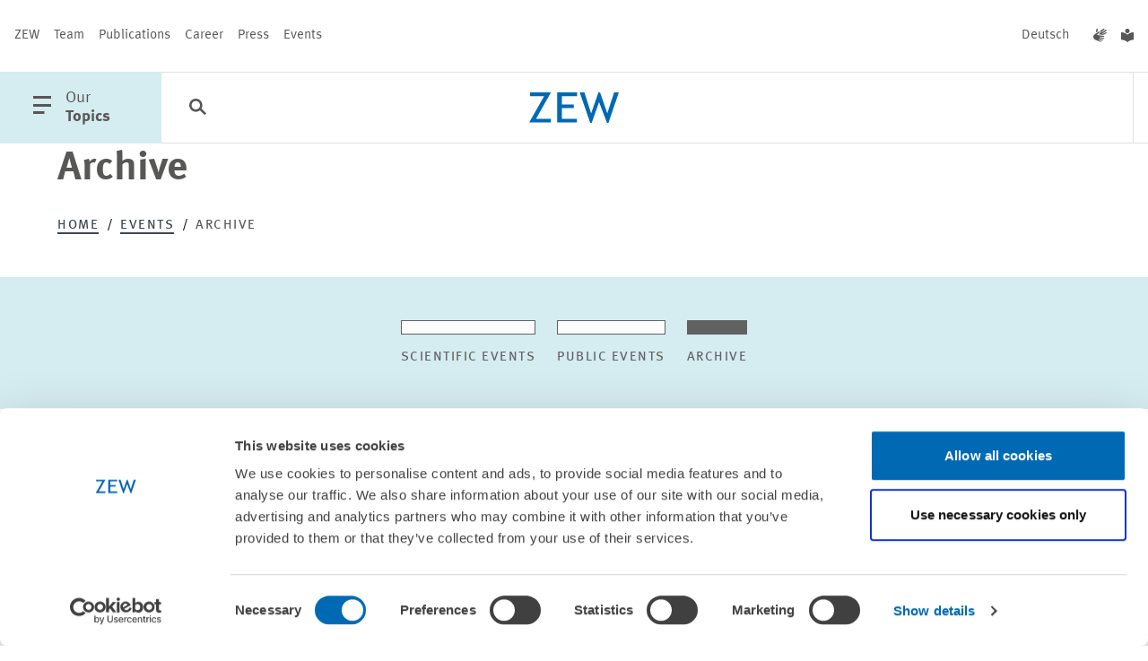

--- FILE ---
content_type: text/html; charset=utf-8
request_url: https://www.zew.de/en/events-and-professional-training/archive?amp%3Bamp%3Btx_t3events_events%5B%40widget_0%5D%5BcurrentPage%5D=188&amp%3BcHash=63ef0f5a1e0c4edb295c5689127c4584&amp%3Btx_t3events_events%5B%40widget_0%5D%5BcurrentPage%5D=16&tx_t3events_events%5B%40widget_0%5D%5BcurrentPage%5D=143&tx_t3events_events%5B%40widget_1701_0%5D%5BcurrentPage%5D=3&cHash=99125497ec876091bcf88ff710737ae9
body_size: 94834
content:
<!DOCTYPE html>
<html lang="en-US" class="">
<head>

<meta charset="utf-8">
<!-- 
	familie redlich :digital www.familie-redlich.de

	This website is powered by TYPO3 - inspiring people to share!
	TYPO3 is a free open source Content Management Framework initially created by Kasper Skaarhoj and licensed under GNU/GPL.
	TYPO3 is copyright 1998-2026 of Kasper Skaarhoj. Extensions are copyright of their respective owners.
	Information and contribution at https://typo3.org/
-->



<title>Archive | ZEW</title>
<meta http-equiv="x-ua-compatible" content="ie=edge">
<meta name="generator" content="TYPO3 CMS">
<meta name="robots" content="index, follow">
<meta name="viewport" content="width=device-width, initial-scale=1">
<meta property="og:type" content="website">
<meta property="og:url" content="https://www.zew.de/en/events-and-professional-training/archive?amp%3Bamp%3Btx_t3events_events%5B%40widget_0%5D%5BcurrentPage%5D=188&amp;amp;amp%3BcHash=63ef0f5a1e0c4edb295c5689127c4584&amp;amp;amp%3Btx_t3events_events%5B%40widget_0%5D%5BcurrentPage%5D=16&amp;amp;tx_t3events_events%5B%40widget_0%5D%5BcurrentPage%5D=143&amp;amp;tx_t3events_events%5B%40widget_1701_0%5D%5BcurrentPage%5D=3&amp;amp;cHash=99125497ec876091bcf88ff710737ae9">
<meta property="og:title" content="Archive">
<meta property="og:image" content="http://www.zew.de/typo3conf/ext/zew_frontend/assets/Frontend/images/logo/logo_zew_desktop.svg">
<meta property="og:image:height" content="120">
<meta property="og:image:width" content="170">
<meta name="twitter:card" content="summary_large_image">
<meta name="twitter:title" content="Archive">
<meta name="twitter:image" content="http://www.zew.de/typo3conf/ext/zew_frontend/assets/Frontend/images/logo/logo_zew_desktop.svg">
<meta property="title" content="Archive">
<meta property="twitter:url" content="https://www.zew.de/en/events-and-professional-training/archive?amp%3Bamp%3Btx_t3events_events%5B%40widget_0%5D%5BcurrentPage%5D=188&amp;amp;amp%3BcHash=63ef0f5a1e0c4edb295c5689127c4584&amp;amp;amp%3Btx_t3events_events%5B%40widget_0%5D%5BcurrentPage%5D=16&amp;amp;tx_t3events_events%5B%40widget_0%5D%5BcurrentPage%5D=143&amp;amp;tx_t3events_events%5B%40widget_1701_0%5D%5BcurrentPage%5D=3&amp;amp;cHash=99125497ec876091bcf88ff710737ae9">
<meta name="rights" content="Website">
<meta name="revisit-after" content="5">
<meta name="compatible" content="ie=edge">
<meta name="apple-mobile-web-app-capable" content="yes">
<meta name="apple-mobile-web-app-status-bar-style" content="black">
<meta name="apple-mobile-web-app-title" content="App Title">
<meta name="copyright" content="Website">
<meta name="google-site-verification" content="OOI15ycxOSr46zxsqPlsRPgNHGmD854A7lWAfxrvfsw">


<link rel="stylesheet" href="/typo3temp/assets/css/1b2523c2aa449ac561f7c5accfca07dd.css?1768896251" media="all">
<link rel="stylesheet" href="/static/css/main.css?1767884794" media="all">







<!-- PAGE-UID:60--><!-- Google Tag Manager --><script>(function(w,d,s,l,i){w[l]=w[l]||[];w[l].push({'gtm.start':new Date().getTime(),event:'gtm.js'});var f=d.getElementsByTagName(s)[0],j=d.createElement(s),dl=l!='dataLayer'?'&l='+l:'';j.async=true;j.src='https://www.googletagmanager.com/gtm.js?id='+i+dl;f.parentNode.insertBefore(j,f);})(window,document,'script','dataLayer','GTM-PDFKMNP');</script><!-- End Google Tag Manager -->            <script id="Cookiebot" data-culture="en" src="https://consent.cookiebot.eu/uc.js" data-cbid="650db987-f7f4-48d1-9f53-b2643236209f" data-blockingmode="auto"></script>
<link rel="canonical" href="https://www.zew.de/en/events-and-professional-training/archive"/>

<link rel="alternate" hreflang="de-DE" href="https://www.zew.de/veranstaltungen-und-weiterbildung/archiv"/>
<link rel="alternate" hreflang="en-US" href="https://www.zew.de/en/events-and-professional-training/archive"/>
<link rel="alternate" hreflang="x-default" href="https://www.zew.de/veranstaltungen-und-weiterbildung/archiv"/>
</head>
<body class="p-col2 p-events" id="skip-begin">

		


<!-- Primary Meta Tags -->



<!-- Open Graph / Facebook -->




<!-- Twitter -->







        
                
                
                

                
            
    

<!-- additional tags -->

























	

<header id="header">
	

<div class="c-meta u-d:n u-d:f@md">
	<nav aria-label="Meta Navigation" class="c-meta__group">
		<!-- Patternlab Molecules "{{> molecules-meta-nav }}" -->
		
    <a href="/en/zew/about-zew" title="ZEW" aria-label="ZEW" class="c-meta__link">ZEW</a>

    <a href="/en/team" title="Team" aria-label="Team" class="c-meta__link">Team</a>

    <a href="/en/publications" title="Publications" aria-label="Publications" class="c-meta__link">Publications</a>

    <a href="/en/career" title="Career" aria-label="Career" class="c-meta__link">Career</a>

    <a href="/en/press" title="Press" aria-label="Press" class="c-meta__link">Press</a>

    <a href="/en/events" title="Events" aria-label="Events" class="c-meta__link">Events</a>

	</nav>
	<div class="c-meta__group">
		<nav aria-label="Change language">
			
    
        
                <a href="/veranstaltungen-und-weiterbildung/archiv?amp%3Bamp%3Btx_t3events_events%5B%40widget_0%5D%5BcurrentPage%5D=188&amp;amp%3BcHash=63ef0f5a1e0c4edb295c5689127c4584&amp;amp%3Btx_t3events_events%5B%40widget_0%5D%5BcurrentPage%5D=16&amp;tx_t3events_events%5B%40widget_0%5D%5BcurrentPage%5D=143&amp;tx_t3events_events%5B%40widget_1701_0%5D%5BcurrentPage%5D=3&amp;cHash=f65819e45f6a3151f3d6a67c53180830" lang="de" title="Deutsch" aria-label="Deutsch" class="c-meta__link js-languageswitch">
                    Deutsch
                </a>
            
    

    
        
            
    


		</nav>
		<nav aria-label="Accessible Content">
			<a class="c-meta__link" title="Content in German sign language" href="/en/sign-language">
    <span class="u-typo:xl u-icon--icon-gebaerdensprache"></span>
</a>
<a class="c-meta__link" title="Content in Simple English" href="/en/easy-read">
    <span class="u-typo:xl u-icon--icon-leichtesprache"></span>
</a>
		</nav>
	</div>
</div>

<div id="c-menu-main" class="c-menu-main">
	<button class="c-menu-main__btn c-menu-main__btn--with-icon c-menu-main__trigger js-offcanvas-trigger" aria-haspopup="true" aria-labelledby="openMainMenuTrigger" aria-controls="c-menu-offcanvas">
		<span class="u-icon--icon-menu"></span>
		<span id="openMainMenuTrigger" class="u-d:n u-d:b@lg">
			<span class="u-accessibility">
                open main menu
            </span>
			Our<br>
			<b>Topics</b>
		</span>
	</button>

	
<button class="c-menu-main__btn c-menu-main__searchbtn c-menu-main__searchbtn--desktop js-search-trigger" aria-label="Search">
	<span class="u-typo:xl u-icon--icon-search"></span>
</button>
<form accept-charset="utf-8" role="search" aria-label="Search the zew" method="get" class="c-main-search c-form" id="c-main-search" style="left: 212px; max-width: 0px;" action="/en/search?tx__%5Baction%5D=search&amp;tx__%5Bcontroller%5D=Standard&amp;cHash=a9af8298a97758446fe92fbb9620682b">
<div>
</div>

	<div class="c-main-search-top">
		<div class="c-main-search__inputs">
			<div class="c-main-search__searchinput">
				<i class="u-icon--icon-search" aria-hidden="true"></i>
				<input type="text" aria-label="search" placeholder="Explore the ZEW" name="q" />
				<input type="hidden" name="tx_solr[sort]" value="created desc"/>
				<button type="submit" class="c-main-search__submit">
					Search
				</button>
			</div>
		</div>
		<div class="c-main-search__filters">
			<button id="c-main-search-categories-button" class="c-filter-button" aria-expanded="false" aria-haspopup="true" aria-controls="c-main-search-categories">
				Categories <i class="u-icon--icon-arrow-search-dropdown" aria-hidden="true"></i>

			</button>
		</div>
	</div>

	<div id="c-main-search-categories" class="c-search-filter" aria-labelledby="c-main-search-categories-button">
		<div class="c-search-filter__inner">

			<div class="c-input c-input--checkbox  c-input--cloud">
				<div class="c-input--cloud__container">
					<label for="Publikationen">

						<input value="type:publications" type="checkbox" id="Publikationen" name="tx_solr[filter][00]">

						<span>
							<span class="u-icon--icon-close"></span>
							<span class="u-icon--icon-checkmark"></span>
							Publications
						</span>
					</label>
					<label for="Projekte">

						<input value="type:projects" type="checkbox" id="Projekte" name="tx_solr[filter][01]">

						<span>
							<span class="u-icon--icon-close"></span>
							<span class="u-icon--icon-checkmark"></span>
							Projects
						</span>
					</label>
					<label for="Team">

						<input value="type:persons" type="checkbox" id="Team" name="tx_solr[filter][02]">

						<span>
							<span class="u-icon--icon-close"></span>
							<span class="u-icon--icon-checkmark"></span>
							Team
						</span>
					</label>
					<label for="Veranstaltungen">

						<input value="type:events" type="checkbox" id="Veranstaltungen" name="tx_solr[filter][03]">

						<span>
							<span class="u-icon--icon-close"></span>
							<span class="u-icon--icon-checkmark"></span>
							Events
						</span>
					</label>
					<label for="Aktuelles">

						<input value="type:news" type="checkbox" id="Aktuelles" name="tx_solr[filter][05]">

						<span>
							<span class="u-icon--icon-close"></span>
							<span class="u-icon--icon-checkmark"></span>
							News
						</span>
					</label>
				</div>

			</div>
		</div>
	</div>

	<button class="c-main-search__close">
		<i class="u-icon--icon-close" aria-hidden="true"></i>
		<span class="u-accessibility">
			Close
		</span>
	</button>
</form>


	
		
	
	<a href="/en/" target="_self" class="c-menu-main__logo">
		<div class="c-logo c-menu-main__logo">
			<svg class="u-d:n u-d:b@sm" aria-labelledby="logoTitleHeaderSmall" role="img" xmlns="http://www.w3.org/2000/svg" width="100" height="34" viewBox="0 0 100 34">
				<title id="logoTitleHeaderSmall">Logo ZEW</title>
				<path d="M88.615,205.921h-1.6L78.155,182.8l-8.275,23.125h-1.6l-11.729-34h5.278l7.466,23.422,8.176-23.422h1.777L87.321,195.3l7.591-23.377h5.281Z" transform="translate(-0.193 -171.921)" fill="#0069b4" />
				<path d="M52.675,176.068v9.319H65.931v3.891H52.675v12.091H69.532v4.12H47.6v-33.54H69.813v4.12Z" transform="translate(-16.275 -171.87)" fill="#0069b4" />
				<path d="M36.472,205.49l16.712-29.42H37.443v-4.123h23.35L44.12,201.368h16.6v4.123Z" transform="translate(-36.472 -171.872)" fill="#0069b4" />
			</svg>
			<svg class="u-d:n@sm u-d:b" aria-labelledby="logoTitleHeader" role="img" xmlns="http://www.w3.org/2000/svg" width="59.92" height="20.281" viewBox="0 0 59.92 20.281">
				<path id="logoTitleHeader" d="M36.472,191.956l9.952-17.549H37.05v-2.459h13.9L41.027,189.5h9.888v2.459Z" transform="translate(-36.472 -171.903)" fill="#0069b4" />
				<path d="M50.622,174.405v5.559h7.894v2.321H50.622V189.5H60.66v2.458H47.6V171.948H60.827v2.458Z" transform="translate(-28.796 -171.903)" fill="#0069b4" />
				<path d="M75.645,192.2h-.951l-5.278-13.794L64.488,192.2h-.953L56.55,171.921h3.143l4.446,13.971,4.869-13.971h1.058l4.808,13.944,4.521-13.944H82.54Z" transform="translate(-22.62 -171.921)" fill="#0069b4" />
			</svg>
		</div>
	</a>

	<ul class="c-menu-main__list u-d:f u-d:n@lg">
    <li class="c-menu-main__list-item">
        <button class="c-menu-main__searchbtn c-menu-main__btn" aria-label="Search">
            <span class="u-typo:xl u-icon--icon-search"></span>
        </button>
    </li>
</ul>

<nav id="c-menu-main__list" class="u-d:n u-d:f@lg" aria-label="Themes menu">
    <ul class="c-menu-main__list">
        
    </ul>
</nav>


</div>

<nav id="c-menu-offcanvas" class="c-menu-offcanvas" tabindex="-1" aria-label="Hauptnavigation">
    <div class="c-menu-offcanvas__inner">
        <div class="c-menu-offcanvas__header u-d:f u-d:@md">

            <div class="c-menu-main__btn c-menu-offcanvas__close">
                <button class="js-offcanvas-close c-menu-main__btn--with-icon" aria-label="Menü schliessen" aria-haspopup="true">
                    <span class="u-icon--icon-close"></span>
                </button>

                <div class="c-menu-main__btn__text u-d:n u-d:b@lg">
                    Our<br>
                    <b>Topics</b>
                </div>
            </div>

            <div class="c-menu-offcanvas__meta u-d:f u-d:n@md">
                <nav aria-label="languageMenu">
                    
    
        
                <a href="/veranstaltungen-und-weiterbildung/archiv?amp%3Bamp%3Btx_t3events_events%5B%40widget_0%5D%5BcurrentPage%5D=188&amp;amp%3BcHash=63ef0f5a1e0c4edb295c5689127c4584&amp;amp%3Btx_t3events_events%5B%40widget_0%5D%5BcurrentPage%5D=16&amp;tx_t3events_events%5B%40widget_0%5D%5BcurrentPage%5D=143&amp;tx_t3events_events%5B%40widget_1701_0%5D%5BcurrentPage%5D=3&amp;cHash=f65819e45f6a3151f3d6a67c53180830" lang="de" title="Deutsch" aria-label="Deutsch" class="c-meta__link js-languageswitch">
                    Deutsch
                </a>
            
    

    
        
            
    


                </nav>
                <nav aria-label="Accessible Content">
                    <a class="c-meta__link" title="Content in German sign language" href="/en/sign-language">
    <span class="u-typo:xl u-icon--icon-gebaerdensprache"></span>
</a>
<a class="c-meta__link" title="Content in Simple English" href="/en/easy-read">
    <span class="u-typo:xl u-icon--icon-leichtesprache"></span>
</a>
                </nav>
            </div>
        </div>

        <div class="c-menu-offcanvas__content">
            <ul class="c-menu-offcanvas__list">
                

                    <li class="c-menu-offcanvas__list-item">
                        <div class="icon-before">
                            <svg aria-hidden="true" focusable="false" version="1.1" xmlns="http://www.w3.org/2000/svg" xmlns:xlink="http://www.w3.org/1999/xlink" x="0px" y="0px" width="43px" height="15px" viewBox="0 0 43 15" enable-background="new 0 0 43 15" xml:space="preserve">
                            <path fill="#D5ECF0" d="M0.003,6.51l39.445,0.001L34.657,1.4L35.969,0L43,7.5L35.969,15l-1.312-1.4l4.787-5.107H0L0.003,6.51z" />
                        </svg>
                        </div>
                        <a href="#" class="c-menu-offcanvas__list-link js-offcanvas-expand" data-drawer-target="menu-item-0">
                            Pensions &amp; Green Finance
                        </a>
                        <div class="icon-after">
                            <svg aria-hidden="true" focusable="false" version="1.1" xmlns="http://www.w3.org/2000/svg" xmlns:xlink="http://www.w3.org/1999/xlink" x="0px" y="0px" width="43px" height="15px" viewBox="0 0 43 15" enable-background="new 0 0 43 15" xml:space="preserve">
                                <path fill="#D5ECF0" d="M0.003,6.51l39.445,0.001L34.657,1.4L35.969,0L43,7.5L35.969,15l-1.312-1.4l4.787-5.107H0L0.003,6.51z" />
                            </svg>
                        </div>

                        <div class="line-after"></div>

                        <div id="menu-item-0" class="c-menu-offcanvas__drawer mobile">
                            <div class="c-menu-offcanvas__scroller">
                                <i class="u-icon--icon-scroll" aria-hidden="true"></i>
                            </div>

                            <div class="c-menu-offcanvas__drawer__inner">
                                <div class="c-menu-offcanvas__drawer__headline">
                                    Pensions and Sustainable Financial Markets
                                </div>
                                <div class="c-menu-offcanvas__drawer__text">
                                    <p>The Research Unit “Pensions and Sustainable Financial Markets” analyses the challenges to pension systems and the financial sector posed by global trends – such as demographic change, digitisation and climate change.</p>
                                </div>
                                <ul class="c-menu-offcanvas__drawer__list">
                                    <li class="c-menu-offcanvas__drawer__listitem u-icon--clap-arrow">
                                        <b>
                                            <a href="/en/research-at-zew/pensions-and-sustainable-financial-markets" class="c-menu-offcanvas__drawer__link">
                                                
                                                        All content of the research unit
                                                    
                                            </a>
                                        </b>
                                    </li>
                                    <li class="c-menu-offcanvas__drawer__listitem u-icon--clap-arrow">
                                        <a href="/en/research-at-zew/pensions-and-sustainable-financial-markets/staff-contact" class="c-menu-offcanvas__drawer__link">
                                            Team
                                        </a>
                                    </li>
                                </ul>
                                <div class="separator"></div>

                                <div class="c-menu-offcanvas__drawer__headline">
                                    Research areas
                                </div>
                                <ul class="c-menu-offcanvas__drawer__list">
                                    
                                        <li class="c-menu-offcanvas__drawer__listitem u-icon--clap-arrow">
                                            <a href="/en/research-at-zew/pensions-and-sustainable-financial-markets/research-areas/banks-and-financial-intermediation" class="c-menu-offcanvas__drawer__link">
                                                Banks and Financial Intermediation
                                            </a>
                                        </li>
                                    
                                        <li class="c-menu-offcanvas__drawer__listitem u-icon--clap-arrow">
                                            <a href="/en/research-at-zew/pensions-and-sustainable-financial-markets/research-areas/household-finance" class="c-menu-offcanvas__drawer__link">
                                                Household Finance
                                            </a>
                                        </li>
                                    
                                </ul>
                                <div class="separator"></div>

                                
                                    
                                        <div class="c-menu-offcanvas__drawer__headline">
                                            Projects
                                        </div>
                                        <ul class="c-menu-offcanvas__drawer__list has-all-link">
                                            
                                                <li class="c-menu-offcanvas__drawer__listitem u-icon--clap-arrow">
                                                    <a class="c-menu-offcanvas__drawer__link" href="/en/research-at-zew/projects/saving-for-retirement-in-a-fully-funded-system-evidence-from-chile-12">
                                                        Saving for Retirement in a Fully Funded System – Evidence From Chile
                                                    </a>
                                                </li>
                                            
                                                <li class="c-menu-offcanvas__drawer__listitem u-icon--clap-arrow">
                                                    <a class="c-menu-offcanvas__drawer__link" href="/en/research-at-zew/projects/monitoring-of-financial-competency-8">
                                                        Monitoring of financial competency
                                                    </a>
                                                </li>
                                            
                                                <li class="c-menu-offcanvas__drawer__listitem u-icon--clap-arrow">
                                                    <a class="c-menu-offcanvas__drawer__link" href="/en/research-at-zew/projects/altersvorsorgeplanung-mit-der-digitalen-rentenuebersicht-empirische-evaluierung">
                                                        Altersvorsorgeplanung mit der digitalen Rentenübersicht – empirische Evaluierung
                                                    </a>
                                                </li>
                                            
                                            <li class="c-menu-offcanvas__drawer__listitem c-menu-offcanvas__drawer__listitem--all u-icon--clap-arrow">
                                                <b>
                                                    <a href="/en/research-at-zew/pensions-and-sustainable-financial-markets/projects" class="c-menu-offcanvas__drawer__link">
                                                        All Projects
                                                    </a>
                                                </b>
                                            </li>
                                        </ul>
                                        <div class="separator"></div>
                                    

                                    
                                    
                                
                                    

                                    
                                        <div class="c-menu-offcanvas__drawer__headline">
                                            Publications
                                        </div>
                                        <ul class="c-menu-offcanvas__drawer__list has-all-link">

                                            
                                                
                                                <li class="c-menu-offcanvas__drawer__listitem u-icon--clap-arrow">
                                                    <a class="c-menu-offcanvas__drawer__link" href="/en/publications/taxonomy-talks-credit-walks-the-eus-climate-disclosure-framework-and-bank-lending">
                                                        Taxonomy Talks, Credit Walks: The EU’s Climate Disclosure Framework and Bank Lending
                                                    </a>
                                                </li>
                                            
                                                
                                                <li class="c-menu-offcanvas__drawer__listitem u-icon--clap-arrow">
                                                    <a class="c-menu-offcanvas__drawer__link" href="/en/publications/do-retail-investors-care-about-esg-ratings">
                                                        Do Retail Investors Care About ESG Ratings?
                                                    </a>
                                                </li>
                                            
                                                
                                                <li class="c-menu-offcanvas__drawer__listitem u-icon--clap-arrow">
                                                    <a class="c-menu-offcanvas__drawer__link" href="/en/publications/fee-ling-stuck-provider-choice-in-a-mandatory-defined-contribution-pension-system">
                                                        Fee-ling Stuck? Provider Choice in a Mandatory Defined Contribution Pension System
                                                    </a>
                                                </li>
                                            

                                            <li class="c-menu-offcanvas__drawer__listitem c-menu-offcanvas__drawer__listitem--all u-icon--clap-arrow">
                                                <b>
                                                    <a href="/en/research-at-zew/pensions-and-sustainable-financial-markets/publications" class="c-menu-offcanvas__drawer__link">
                                                        All Publications
                                                    </a>
                                                </b>
                                            </li>
                                        </ul>
                                        <div class="separator"></div>
                                    
                                    
                                
                            </div>
                        </div>
                    </li>
                

                    <li class="c-menu-offcanvas__list-item">
                        <div class="icon-before">
                            <svg aria-hidden="true" focusable="false" version="1.1" xmlns="http://www.w3.org/2000/svg" xmlns:xlink="http://www.w3.org/1999/xlink" x="0px" y="0px" width="43px" height="15px" viewBox="0 0 43 15" enable-background="new 0 0 43 15" xml:space="preserve">
                            <path fill="#D5ECF0" d="M0.003,6.51l39.445,0.001L34.657,1.4L35.969,0L43,7.5L35.969,15l-1.312-1.4l4.787-5.107H0L0.003,6.51z" />
                        </svg>
                        </div>
                        <a href="#" class="c-menu-offcanvas__list-link js-offcanvas-expand" data-drawer-target="menu-item-1">
                            Labour &amp; Social Insurance
                        </a>
                        <div class="icon-after">
                            <svg aria-hidden="true" focusable="false" version="1.1" xmlns="http://www.w3.org/2000/svg" xmlns:xlink="http://www.w3.org/1999/xlink" x="0px" y="0px" width="43px" height="15px" viewBox="0 0 43 15" enable-background="new 0 0 43 15" xml:space="preserve">
                                <path fill="#D5ECF0" d="M0.003,6.51l39.445,0.001L34.657,1.4L35.969,0L43,7.5L35.969,15l-1.312-1.4l4.787-5.107H0L0.003,6.51z" />
                            </svg>
                        </div>

                        <div class="line-after"></div>

                        <div id="menu-item-1" class="c-menu-offcanvas__drawer mobile">
                            <div class="c-menu-offcanvas__scroller">
                                <i class="u-icon--icon-scroll" aria-hidden="true"></i>
                            </div>

                            <div class="c-menu-offcanvas__drawer__inner">
                                <div class="c-menu-offcanvas__drawer__headline">
                                    Labour Markets and Social Insurance
                                </div>
                                <div class="c-menu-offcanvas__drawer__text">
                                    <p>The Research Unit “Labour Markets and Social Insurance” examines institutional frameworks and structural changes of labour markets in Europe and America. It analyses labour market outcomes of individuals, firms and regions.</p>
                                </div>
                                <ul class="c-menu-offcanvas__drawer__list">
                                    <li class="c-menu-offcanvas__drawer__listitem u-icon--clap-arrow">
                                        <b>
                                            <a href="/en/research-at-zew/labour-markets-and-social-insurance" class="c-menu-offcanvas__drawer__link">
                                                
                                                        All content of the research unit
                                                    
                                            </a>
                                        </b>
                                    </li>
                                    <li class="c-menu-offcanvas__drawer__listitem u-icon--clap-arrow">
                                        <a href="/en/research-at-zew/labour-markets-and-social-insurance/staff-contact" class="c-menu-offcanvas__drawer__link">
                                            Team
                                        </a>
                                    </li>
                                </ul>
                                <div class="separator"></div>

                                <div class="c-menu-offcanvas__drawer__headline">
                                    Research areas
                                </div>
                                <ul class="c-menu-offcanvas__drawer__list">
                                    
                                        <li class="c-menu-offcanvas__drawer__listitem u-icon--clap-arrow">
                                            <a href="/en/research-at-zew/labour-markets-and-social-insurance/research-areas/education-migration-and-social-mobility" class="c-menu-offcanvas__drawer__link">
                                                Education, Migration and Social Mobility
                                            </a>
                                        </li>
                                    
                                        <li class="c-menu-offcanvas__drawer__listitem u-icon--clap-arrow">
                                            <a href="/en/research-at-zew/labour-markets-and-social-insurance/research-areas/structural-change-and-social-insurance" class="c-menu-offcanvas__drawer__link">
                                                Structural Change and Social Insurance
                                            </a>
                                        </li>
                                    
                                        <li class="c-menu-offcanvas__drawer__listitem u-icon--clap-arrow">
                                            <a href="/en/research-at-zew/labour-markets-and-social-insurance/research-areas/health-at-work" class="c-menu-offcanvas__drawer__link">
                                                Health at Work
                                            </a>
                                        </li>
                                    
                                </ul>
                                <div class="separator"></div>

                                
                                    
                                        <div class="c-menu-offcanvas__drawer__headline">
                                            Projects
                                        </div>
                                        <ul class="c-menu-offcanvas__drawer__list has-all-link">
                                            
                                                <li class="c-menu-offcanvas__drawer__listitem u-icon--clap-arrow">
                                                    <a class="c-menu-offcanvas__drawer__link" href="/en/research-at-zew/projects/follow-up-study-mannheim-in-the-competition-for-talent">
                                                        Follow-up Study: “Mannheim in the Competition for Talent”
                                                    </a>
                                                </li>
                                            
                                                <li class="c-menu-offcanvas__drawer__listitem u-icon--clap-arrow">
                                                    <a class="c-menu-offcanvas__drawer__link" href="/en/research-at-zew/projects/stark-mit-dibi-empowerment-of-girls-with-a-migrant-background-through-digital-education-2">
                                                        STARK-MIT-DIBI: Empowerment of girls with a migrant background through digital education
                                                    </a>
                                                </li>
                                            
                                                <li class="c-menu-offcanvas__drawer__listitem u-icon--clap-arrow">
                                                    <a class="c-menu-offcanvas__drawer__link" href="/en/research-at-zew/projects/the-short-and-long-run-impact-of-primary-care-insurance-on-health-care-utilization-spending-and-health-4">
                                                        The Short- and Long-Run Impact of Primary Care Insurance on Health Care Utilization, Spending and Health
                                                    </a>
                                                </li>
                                            
                                            <li class="c-menu-offcanvas__drawer__listitem c-menu-offcanvas__drawer__listitem--all u-icon--clap-arrow">
                                                <b>
                                                    <a href="/en/research-at-zew/labour-markets-and-social-insurance/projects" class="c-menu-offcanvas__drawer__link">
                                                        All Projects
                                                    </a>
                                                </b>
                                            </li>
                                        </ul>
                                        <div class="separator"></div>
                                    

                                    
                                    
                                
                                    

                                    
                                        <div class="c-menu-offcanvas__drawer__headline">
                                            Publications
                                        </div>
                                        <ul class="c-menu-offcanvas__drawer__list has-all-link">

                                            
                                                
                                                <li class="c-menu-offcanvas__drawer__listitem u-icon--clap-arrow">
                                                    <a class="c-menu-offcanvas__drawer__link" href="/en/publications/minimum-wages-and-provision-of-training">
                                                        Minimum Wages and Provision of Training
                                                    </a>
                                                </li>
                                            
                                                
                                                <li class="c-menu-offcanvas__drawer__listitem u-icon--clap-arrow">
                                                    <a class="c-menu-offcanvas__drawer__link" href="/en/publications/creative-financing-and-public-moral-hazard-evidence-from-medicaid-and-the-nursing-home-industry">
                                                        Creative Financing and Public Moral Hazard: Evidence from Medicaid and the Nursing Home Industry
                                                    </a>
                                                </li>
                                            
                                                
                                                <li class="c-menu-offcanvas__drawer__listitem u-icon--clap-arrow">
                                                    <a class="c-menu-offcanvas__drawer__link" href="/en/publications/deutschland-als-zwischenstation-rueckkehr-und-weiterwanderungsabsichten-von-eingewanderten-im-lichte-neuer-daten-des-international-mobility-panel-of-migrants-in-germany-impa">
                                                        Deutschland als Zwischenstation? Rückkehr- und Weiterwanderungsabsichten von Eingewanderten im Lichte neuer Daten des International Mobility Panel of Migrants in Germany (IMPa)
                                                    </a>
                                                </li>
                                            

                                            <li class="c-menu-offcanvas__drawer__listitem c-menu-offcanvas__drawer__listitem--all u-icon--clap-arrow">
                                                <b>
                                                    <a href="/en/research-at-zew/labour-markets-and-social-insurance/publications" class="c-menu-offcanvas__drawer__link">
                                                        All Publications
                                                    </a>
                                                </b>
                                            </li>
                                        </ul>
                                        <div class="separator"></div>
                                    
                                    
                                
                            </div>
                        </div>
                    </li>
                

                    <li class="c-menu-offcanvas__list-item">
                        <div class="icon-before">
                            <svg aria-hidden="true" focusable="false" version="1.1" xmlns="http://www.w3.org/2000/svg" xmlns:xlink="http://www.w3.org/1999/xlink" x="0px" y="0px" width="43px" height="15px" viewBox="0 0 43 15" enable-background="new 0 0 43 15" xml:space="preserve">
                            <path fill="#D5ECF0" d="M0.003,6.51l39.445,0.001L34.657,1.4L35.969,0L43,7.5L35.969,15l-1.312-1.4l4.787-5.107H0L0.003,6.51z" />
                        </svg>
                        </div>
                        <a href="#" class="c-menu-offcanvas__list-link js-offcanvas-expand" data-drawer-target="menu-item-2">
                            Digitalisation
                        </a>
                        <div class="icon-after">
                            <svg aria-hidden="true" focusable="false" version="1.1" xmlns="http://www.w3.org/2000/svg" xmlns:xlink="http://www.w3.org/1999/xlink" x="0px" y="0px" width="43px" height="15px" viewBox="0 0 43 15" enable-background="new 0 0 43 15" xml:space="preserve">
                                <path fill="#D5ECF0" d="M0.003,6.51l39.445,0.001L34.657,1.4L35.969,0L43,7.5L35.969,15l-1.312-1.4l4.787-5.107H0L0.003,6.51z" />
                            </svg>
                        </div>

                        <div class="line-after"></div>

                        <div id="menu-item-2" class="c-menu-offcanvas__drawer mobile">
                            <div class="c-menu-offcanvas__scroller">
                                <i class="u-icon--icon-scroll" aria-hidden="true"></i>
                            </div>

                            <div class="c-menu-offcanvas__drawer__inner">
                                <div class="c-menu-offcanvas__drawer__headline">
                                    Digital Economy
                                </div>
                                <div class="c-menu-offcanvas__drawer__text">
                                    <p>The Research Unit&nbsp;“Digital Economy” is renowned for its expertise in measuring digitalisation and analysing its economic impact.</p>
                                </div>
                                <ul class="c-menu-offcanvas__drawer__list">
                                    <li class="c-menu-offcanvas__drawer__listitem u-icon--clap-arrow">
                                        <b>
                                            <a href="/en/research-at-zew/digital-economy" class="c-menu-offcanvas__drawer__link">
                                                
                                                        All content of the research unit
                                                    
                                            </a>
                                        </b>
                                    </li>
                                    <li class="c-menu-offcanvas__drawer__listitem u-icon--clap-arrow">
                                        <a href="/en/research-at-zew/digital-economy/staff-contact" class="c-menu-offcanvas__drawer__link">
                                            Team
                                        </a>
                                    </li>
                                </ul>
                                <div class="separator"></div>

                                <div class="c-menu-offcanvas__drawer__headline">
                                    Research areas
                                </div>
                                <ul class="c-menu-offcanvas__drawer__list">
                                    
                                        <li class="c-menu-offcanvas__drawer__listitem u-icon--clap-arrow">
                                            <a href="/en/research-at-zew/digital-economy/research-areas/diffusion-of-digital-technologies" class="c-menu-offcanvas__drawer__link">
                                                Diffusion of Digital Technologies
                                            </a>
                                        </li>
                                    
                                        <li class="c-menu-offcanvas__drawer__listitem u-icon--clap-arrow">
                                            <a href="/en/research-at-zew/digital-economy/research-areas/digitalisation-and-corporate-strategies" class="c-menu-offcanvas__drawer__link">
                                                Digitalisation and Corporate Strategies
                                            </a>
                                        </li>
                                    
                                        <li class="c-menu-offcanvas__drawer__listitem u-icon--clap-arrow">
                                            <a href="/en/research-at-zew/digital-economy/research-areas/digital-platforms" class="c-menu-offcanvas__drawer__link">
                                                Digital Platforms
                                            </a>
                                        </li>
                                    
                                        <li class="c-menu-offcanvas__drawer__listitem u-icon--clap-arrow">
                                            <a href="/en/research-at-zew/digital-economy/research-areas/junior-research-group-digital-market-design" class="c-menu-offcanvas__drawer__link">
                                                Junior Research Group Digital Market Design
                                            </a>
                                        </li>
                                    
                                </ul>
                                <div class="separator"></div>

                                
                                    
                                        <div class="c-menu-offcanvas__drawer__headline">
                                            Projects
                                        </div>
                                        <ul class="c-menu-offcanvas__drawer__list has-all-link">
                                            
                                                <li class="c-menu-offcanvas__drawer__listitem u-icon--clap-arrow">
                                                    <a class="c-menu-offcanvas__drawer__link" href="/en/research-at-zew/projects/calculation-of-the-federal-governments-digital-budget-2025-in-germany">
                                                        Calculation of the federal government’s digital budget 2025 in Germany
                                                    </a>
                                                </li>
                                            
                                                <li class="c-menu-offcanvas__drawer__listitem u-icon--clap-arrow">
                                                    <a class="c-menu-offcanvas__drawer__link" href="/en/research-at-zew/projects/productivity-drivers-and-policies-in-germany-7">
                                                        Productivity Drivers and Policies in Germany
                                                    </a>
                                                </li>
                                            
                                                <li class="c-menu-offcanvas__drawer__listitem u-icon--clap-arrow">
                                                    <a class="c-menu-offcanvas__drawer__link" href="/en/research-at-zew/projects/wissenschaftliche-kurz-expertisen-zu-grundsatzfragen-des-sozialstaats-der-arbeitswelt-und-der-sozialen-marktwirtschaft-2025-2028">
                                                        Wissenschaftliche (Kurz)-Expertisen zu Grundsatzfragen des Sozialstaats, der Arbeitswelt und der sozialen Marktwirtschaft (2025-2028)
                                                    </a>
                                                </li>
                                            
                                            <li class="c-menu-offcanvas__drawer__listitem c-menu-offcanvas__drawer__listitem--all u-icon--clap-arrow">
                                                <b>
                                                    <a href="/en/research-at-zew/digital-economy/projects" class="c-menu-offcanvas__drawer__link">
                                                        All Projects
                                                    </a>
                                                </b>
                                            </li>
                                        </ul>
                                        <div class="separator"></div>
                                    

                                    
                                    
                                
                                    

                                    
                                        <div class="c-menu-offcanvas__drawer__headline">
                                            Publications
                                        </div>
                                        <ul class="c-menu-offcanvas__drawer__list has-all-link">

                                            
                                                
                                                <li class="c-menu-offcanvas__drawer__listitem u-icon--clap-arrow">
                                                    <a class="c-menu-offcanvas__drawer__link" href="/en/publications/using-ai-persuasion-to-reduce-political-polarization">
                                                        Using AI Persuasion to Reduce Political Polarization
                                                    </a>
                                                </li>
                                            
                                                
                                                <li class="c-menu-offcanvas__drawer__listitem u-icon--clap-arrow">
                                                    <a class="c-menu-offcanvas__drawer__link" href="/en/publications/pro-productivity-policies-in-germany-same-tools-different-paths">
                                                        Pro-Productivity Policies in Germany: Same Tools, Different Paths
                                                    </a>
                                                </li>
                                            
                                                
                                                <li class="c-menu-offcanvas__drawer__listitem u-icon--clap-arrow">
                                                    <a class="c-menu-offcanvas__drawer__link" href="/en/publications/3-quartal-2025-1">
                                                        
                                                            ZEW-Branchenreport Informationswirtschaft -
                                                        3. Quartal 2025
                                                    </a>
                                                </li>
                                            

                                            <li class="c-menu-offcanvas__drawer__listitem c-menu-offcanvas__drawer__listitem--all u-icon--clap-arrow">
                                                <b>
                                                    <a href="/en/research-at-zew/digital-economy/publications" class="c-menu-offcanvas__drawer__link">
                                                        All Publications
                                                    </a>
                                                </b>
                                            </li>
                                        </ul>
                                        <div class="separator"></div>
                                    
                                    
                                
                            </div>
                        </div>
                    </li>
                

                    <li class="c-menu-offcanvas__list-item">
                        <div class="icon-before">
                            <svg aria-hidden="true" focusable="false" version="1.1" xmlns="http://www.w3.org/2000/svg" xmlns:xlink="http://www.w3.org/1999/xlink" x="0px" y="0px" width="43px" height="15px" viewBox="0 0 43 15" enable-background="new 0 0 43 15" xml:space="preserve">
                            <path fill="#D5ECF0" d="M0.003,6.51l39.445,0.001L34.657,1.4L35.969,0L43,7.5L35.969,15l-1.312-1.4l4.787-5.107H0L0.003,6.51z" />
                        </svg>
                        </div>
                        <a href="#" class="c-menu-offcanvas__list-link js-offcanvas-expand" data-drawer-target="menu-item-3">
                            Health
                        </a>
                        <div class="icon-after">
                            <svg aria-hidden="true" focusable="false" version="1.1" xmlns="http://www.w3.org/2000/svg" xmlns:xlink="http://www.w3.org/1999/xlink" x="0px" y="0px" width="43px" height="15px" viewBox="0 0 43 15" enable-background="new 0 0 43 15" xml:space="preserve">
                                <path fill="#D5ECF0" d="M0.003,6.51l39.445,0.001L34.657,1.4L35.969,0L43,7.5L35.969,15l-1.312-1.4l4.787-5.107H0L0.003,6.51z" />
                            </svg>
                        </div>

                        <div class="line-after"></div>

                        <div id="menu-item-3" class="c-menu-offcanvas__drawer mobile">
                            <div class="c-menu-offcanvas__scroller">
                                <i class="u-icon--icon-scroll" aria-hidden="true"></i>
                            </div>

                            <div class="c-menu-offcanvas__drawer__inner">
                                <div class="c-menu-offcanvas__drawer__headline">
                                    Health Care Markets and Health Policy
                                </div>
                                <div class="c-menu-offcanvas__drawer__text">
                                    <p>The Research Group “Health Care Markets and Health Policy” is dedicated to the analysis of health care markets and the evaluation of health policy measures.</p>
                                </div>
                                <ul class="c-menu-offcanvas__drawer__list">
                                    <li class="c-menu-offcanvas__drawer__listitem u-icon--clap-arrow">
                                        <b>
                                            <a href="/en/research-at-zew/health-care-markets-and-health-policy" class="c-menu-offcanvas__drawer__link">
                                                
                                                        All content of the research group
                                                    
                                            </a>
                                        </b>
                                    </li>
                                    <li class="c-menu-offcanvas__drawer__listitem u-icon--clap-arrow">
                                        <a href="/en/research-at-zew/health-care-markets-and-health-policy/staff-contact" class="c-menu-offcanvas__drawer__link">
                                            Team
                                        </a>
                                    </li>
                                </ul>
                                <div class="separator"></div>

                                <div class="c-menu-offcanvas__drawer__headline">
                                    Research areas
                                </div>
                                <ul class="c-menu-offcanvas__drawer__list">
                                    
                                        <li class="c-menu-offcanvas__drawer__listitem u-icon--clap-arrow">
                                            <a href="/en/research-at-zew/health-care-markets-and-health-policy/research-areas/digital-health" class="c-menu-offcanvas__drawer__link">
                                                Digital Health
                                            </a>
                                        </li>
                                    
                                        <li class="c-menu-offcanvas__drawer__listitem u-icon--clap-arrow">
                                            <a href="/en/research-at-zew/health-care-markets-and-health-policy/research-areas/market-structures-in-health-care" class="c-menu-offcanvas__drawer__link">
                                                Market Structures in Health Care
                                            </a>
                                        </li>
                                    
                                        <li class="c-menu-offcanvas__drawer__listitem u-icon--clap-arrow">
                                            <a href="/en/research-at-zew/health-care-markets-and-health-policy/research-areas/reimbursement-of-medical-services" class="c-menu-offcanvas__drawer__link">
                                                Reimbursement of Medical Services
                                            </a>
                                        </li>
                                    
                                </ul>
                                <div class="separator"></div>

                                
                                    
                                        <div class="c-menu-offcanvas__drawer__headline">
                                            Projects
                                        </div>
                                        <ul class="c-menu-offcanvas__drawer__list has-all-link">
                                            
                                                <li class="c-menu-offcanvas__drawer__listitem u-icon--clap-arrow">
                                                    <a class="c-menu-offcanvas__drawer__link" href="/en/research-at-zew/projects/financing-one-off-therapies">
                                                        Financing one-off therapies
                                                    </a>
                                                </li>
                                            
                                                <li class="c-menu-offcanvas__drawer__listitem u-icon--clap-arrow">
                                                    <a class="c-menu-offcanvas__drawer__link" href="/en/research-at-zew/projects/consultion-time-in-gp-care-a-european-comparison-7">
                                                        Consultion Time in GP Care - A European Comparison
                                                    </a>
                                                </li>
                                            
                                                <li class="c-menu-offcanvas__drawer__listitem u-icon--clap-arrow">
                                                    <a class="c-menu-offcanvas__drawer__link" href="/en/research-at-zew/projects/opportunities-and-challenges-of-digitalisation-in-the-state-of-baden-wuerttemberg-2021">
                                                        Opportunities and Challenges of Digitalisation in the State of Baden-Wuerttemberg 2021
                                                    </a>
                                                </li>
                                            
                                            <li class="c-menu-offcanvas__drawer__listitem c-menu-offcanvas__drawer__listitem--all u-icon--clap-arrow">
                                                <b>
                                                    <a href="/en/research-at-zew/health-care-markets-and-health-policy/projects" class="c-menu-offcanvas__drawer__link">
                                                        All Projects
                                                    </a>
                                                </b>
                                            </li>
                                        </ul>
                                        <div class="separator"></div>
                                    

                                    
                                    
                                
                                    

                                    
                                        <div class="c-menu-offcanvas__drawer__headline">
                                            Publications
                                        </div>
                                        <ul class="c-menu-offcanvas__drawer__list has-all-link">

                                            
                                                
                                                <li class="c-menu-offcanvas__drawer__listitem u-icon--clap-arrow">
                                                    <a class="c-menu-offcanvas__drawer__link" href="/en/publications/mit-intensiverer-datennutzung-zu-besserer-gesundheitsversorgung">
                                                        Mit intensiverer Datennutzung zu besserer Gesundheitsversorgung
                                                    </a>
                                                </li>
                                            
                                                
                                                <li class="c-menu-offcanvas__drawer__listitem u-icon--clap-arrow">
                                                    <a class="c-menu-offcanvas__drawer__link" href="/en/publications/earnings-of-university-dropouts-across-europe-1">
                                                        Earnings of university dropouts across Europe
                                                    </a>
                                                </li>
                                            
                                                
                                                <li class="c-menu-offcanvas__drawer__listitem u-icon--clap-arrow">
                                                    <a class="c-menu-offcanvas__drawer__link" href="/en/publications/digitalisierung-im-gesundheitswesen-ein-langer-weg">
                                                        Digitalisierung im Gesundheitswesen – ein langer Weg
                                                    </a>
                                                </li>
                                            

                                            <li class="c-menu-offcanvas__drawer__listitem c-menu-offcanvas__drawer__listitem--all u-icon--clap-arrow">
                                                <b>
                                                    <a href="/en/research-at-zew/health-care-markets-and-health-policy/publications" class="c-menu-offcanvas__drawer__link">
                                                        All Publications
                                                    </a>
                                                </b>
                                            </li>
                                        </ul>
                                        <div class="separator"></div>
                                    
                                    
                                
                            </div>
                        </div>
                    </li>
                

                    <li class="c-menu-offcanvas__list-item">
                        <div class="icon-before">
                            <svg aria-hidden="true" focusable="false" version="1.1" xmlns="http://www.w3.org/2000/svg" xmlns:xlink="http://www.w3.org/1999/xlink" x="0px" y="0px" width="43px" height="15px" viewBox="0 0 43 15" enable-background="new 0 0 43 15" xml:space="preserve">
                            <path fill="#D5ECF0" d="M0.003,6.51l39.445,0.001L34.657,1.4L35.969,0L43,7.5L35.969,15l-1.312-1.4l4.787-5.107H0L0.003,6.51z" />
                        </svg>
                        </div>
                        <a href="#" class="c-menu-offcanvas__list-link js-offcanvas-expand" data-drawer-target="menu-item-4">
                            Innovation &amp; Firms
                        </a>
                        <div class="icon-after">
                            <svg aria-hidden="true" focusable="false" version="1.1" xmlns="http://www.w3.org/2000/svg" xmlns:xlink="http://www.w3.org/1999/xlink" x="0px" y="0px" width="43px" height="15px" viewBox="0 0 43 15" enable-background="new 0 0 43 15" xml:space="preserve">
                                <path fill="#D5ECF0" d="M0.003,6.51l39.445,0.001L34.657,1.4L35.969,0L43,7.5L35.969,15l-1.312-1.4l4.787-5.107H0L0.003,6.51z" />
                            </svg>
                        </div>

                        <div class="line-after"></div>

                        <div id="menu-item-4" class="c-menu-offcanvas__drawer mobile">
                            <div class="c-menu-offcanvas__scroller">
                                <i class="u-icon--icon-scroll" aria-hidden="true"></i>
                            </div>

                            <div class="c-menu-offcanvas__drawer__inner">
                                <div class="c-menu-offcanvas__drawer__headline">
                                    Economics of Innovation and Industrial Dynamics
                                </div>
                                <div class="c-menu-offcanvas__drawer__text">
                                    <p>The Research Unit “Economics of Innovation and Industrial Dynamics” investigates the behaviour of firms under dynamic market conditions.</p>
                                </div>
                                <ul class="c-menu-offcanvas__drawer__list">
                                    <li class="c-menu-offcanvas__drawer__listitem u-icon--clap-arrow">
                                        <b>
                                            <a href="/en/research-at-zew/economics-of-innovation-and-industrial-dynamics" class="c-menu-offcanvas__drawer__link">
                                                
                                                        All content of the research unit
                                                    
                                            </a>
                                        </b>
                                    </li>
                                    <li class="c-menu-offcanvas__drawer__listitem u-icon--clap-arrow">
                                        <a href="/en/research-at-zew/economics-of-innovation-and-industrial-dynamics/staff-contact" class="c-menu-offcanvas__drawer__link">
                                            Team
                                        </a>
                                    </li>
                                </ul>
                                <div class="separator"></div>

                                <div class="c-menu-offcanvas__drawer__headline">
                                    Research areas
                                </div>
                                <ul class="c-menu-offcanvas__drawer__list">
                                    
                                        <li class="c-menu-offcanvas__drawer__listitem u-icon--clap-arrow">
                                            <a href="/en/research-at-zew/economics-of-innovation-and-industrial-dynamics/research-areas/industry-science-linkages-and-technology-transfer" class="c-menu-offcanvas__drawer__link">
                                                Industry-Science Linkages and Technology Transfer
                                            </a>
                                        </li>
                                    
                                        <li class="c-menu-offcanvas__drawer__listitem u-icon--clap-arrow">
                                            <a href="/en/research-at-zew/economics-of-innovation-and-industrial-dynamics/research-areas/innovation-processes-in-firms" class="c-menu-offcanvas__drawer__link">
                                                Innovation Processes in Firms
                                            </a>
                                        </li>
                                    
                                        <li class="c-menu-offcanvas__drawer__listitem u-icon--clap-arrow">
                                            <a href="/en/research-at-zew/economics-of-innovation-and-industrial-dynamics/research-areas/intellectual-property-rights-and-intangible-investments" class="c-menu-offcanvas__drawer__link">
                                                Intellectual Property Rights and Intangible Investments
                                            </a>
                                        </li>
                                    
                                        <li class="c-menu-offcanvas__drawer__listitem u-icon--clap-arrow">
                                            <a href="/en/research-at-zew/economics-of-innovation-and-industrial-dynamics/research-areas/junior-research-group-co-creation" class="c-menu-offcanvas__drawer__link">
                                                Junior Research Group Co-Creation
                                            </a>
                                        </li>
                                    
                                        <li class="c-menu-offcanvas__drawer__listitem u-icon--clap-arrow">
                                            <a href="/en/research-at-zew/economics-of-innovation-and-industrial-dynamics/research-areas/junior-research-group-competition-and-innovation" class="c-menu-offcanvas__drawer__link">
                                                Junior Research Group Competition and Innovation
                                            </a>
                                        </li>
                                    
                                        <li class="c-menu-offcanvas__drawer__listitem u-icon--clap-arrow">
                                            <a href="/en/research-at-zew/economics-of-innovation-and-industrial-dynamics/research-areas/firm-foundations-and-the-growth-of-start-ups" class="c-menu-offcanvas__drawer__link">
                                                Firm Foundations and the Growth of Start-ups
                                            </a>
                                        </li>
                                    
                                        <li class="c-menu-offcanvas__drawer__listitem u-icon--clap-arrow">
                                            <a href="/en/research-at-zew/economics-of-innovation-and-industrial-dynamics/research-areas/firm-closures" class="c-menu-offcanvas__drawer__link">
                                                Firm Closures
                                            </a>
                                        </li>
                                    
                                        <li class="c-menu-offcanvas__drawer__listitem u-icon--clap-arrow">
                                            <a href="/en/research-at-zew/economics-of-innovation-and-industrial-dynamics/research-areas/zew-research-data-centre" class="c-menu-offcanvas__drawer__link">
                                                ZEW Research Data Centre
                                            </a>
                                        </li>
                                    
                                </ul>
                                <div class="separator"></div>

                                
                                    
                                        <div class="c-menu-offcanvas__drawer__headline">
                                            Projects
                                        </div>
                                        <ul class="c-menu-offcanvas__drawer__list has-all-link">
                                            
                                                <li class="c-menu-offcanvas__drawer__listitem u-icon--clap-arrow">
                                                    <a class="c-menu-offcanvas__drawer__link" href="/en/research-at-zew/projects/transform-munich-center-for-transformative-technologies-and-societal-change-exc-3137">
                                                        TransforM (Munich Center for Transformative Technologies and Societal Change, EXC 3137)
                                                    </a>
                                                </li>
                                            
                                                <li class="c-menu-offcanvas__drawer__listitem u-icon--clap-arrow">
                                                    <a class="c-menu-offcanvas__drawer__link" href="/en/research-at-zew/projects/monitoring-of-research-and-innovation-in-switzerland-2026-comparing-switzerland-with-selected-regions">
                                                        Monitoring of Research and Innovation in Switzerland 2026 - Comparing Switzerland with selected regions
                                                    </a>
                                                </li>
                                            
                                                <li class="c-menu-offcanvas__drawer__listitem u-icon--clap-arrow">
                                                    <a class="c-menu-offcanvas__drawer__link" href="/en/research-at-zew/projects/innovation-survey-2026-for-berlin">
                                                        Innovation Survey 2026 for Berlin
                                                    </a>
                                                </li>
                                            
                                            <li class="c-menu-offcanvas__drawer__listitem c-menu-offcanvas__drawer__listitem--all u-icon--clap-arrow">
                                                <b>
                                                    <a href="/en/research-at-zew/economics-of-innovation-and-industrial-dynamics/projects" class="c-menu-offcanvas__drawer__link">
                                                        All Projects
                                                    </a>
                                                </b>
                                            </li>
                                        </ul>
                                        <div class="separator"></div>
                                    

                                    
                                    
                                
                                    

                                    
                                        <div class="c-menu-offcanvas__drawer__headline">
                                            Publications
                                        </div>
                                        <ul class="c-menu-offcanvas__drawer__list has-all-link">

                                            
                                                
                                                <li class="c-menu-offcanvas__drawer__listitem u-icon--clap-arrow">
                                                    <a class="c-menu-offcanvas__drawer__link" href="/en/publications/firms-disclosure-of-university-ties-on-their-website-an-explorative-analysis-of-its-role-for-innovation-performance">
                                                        Firms’ Disclosure of University Ties on Their Website An Explorative Analysis of Its Role for Innovation Performance
                                                    </a>
                                                </li>
                                            
                                                
                                                <li class="c-menu-offcanvas__drawer__listitem u-icon--clap-arrow">
                                                    <a class="c-menu-offcanvas__drawer__link" href="/en/publications/die-volkswirtschaftliche-bedeutung-von-familienunternehmen-aktuelle-erkenntnisse-und-demografische-herausforderung">
                                                        Die volkswirtschaftliche Bedeutung von Familienunternehmen – Aktuelle Erkenntnisse und demografische Herausforderung
                                                    </a>
                                                </li>
                                            
                                                
                                                <li class="c-menu-offcanvas__drawer__listitem u-icon--clap-arrow">
                                                    <a class="c-menu-offcanvas__drawer__link" href="/en/publications/erstellung-und-analyse-einer-datenbasis-fuer-die-evaluierung-von-outputs-und-outcomes-der-fue-und-innovationsfoerderung-von-unternehmen-evaldat">
                                                        Erstellung und Analyse einer Datenbasis für die Evaluierung von Outputs und Outcomes der FuE- und Innovationsförderung von Unternehmen (EVALDAT)
                                                    </a>
                                                </li>
                                            

                                            <li class="c-menu-offcanvas__drawer__listitem c-menu-offcanvas__drawer__listitem--all u-icon--clap-arrow">
                                                <b>
                                                    <a href="/en/research-at-zew/economics-of-innovation-and-industrial-dynamics/publications" class="c-menu-offcanvas__drawer__link">
                                                        All Publications
                                                    </a>
                                                </b>
                                            </li>
                                        </ul>
                                        <div class="separator"></div>
                                    
                                    
                                
                            </div>
                        </div>
                    </li>
                

                    <li class="c-menu-offcanvas__list-item">
                        <div class="icon-before">
                            <svg aria-hidden="true" focusable="false" version="1.1" xmlns="http://www.w3.org/2000/svg" xmlns:xlink="http://www.w3.org/1999/xlink" x="0px" y="0px" width="43px" height="15px" viewBox="0 0 43 15" enable-background="new 0 0 43 15" xml:space="preserve">
                            <path fill="#D5ECF0" d="M0.003,6.51l39.445,0.001L34.657,1.4L35.969,0L43,7.5L35.969,15l-1.312-1.4l4.787-5.107H0L0.003,6.51z" />
                        </svg>
                        </div>
                        <a href="#" class="c-menu-offcanvas__list-link js-offcanvas-expand" data-drawer-target="menu-item-5">
                            Market Design
                        </a>
                        <div class="icon-after">
                            <svg aria-hidden="true" focusable="false" version="1.1" xmlns="http://www.w3.org/2000/svg" xmlns:xlink="http://www.w3.org/1999/xlink" x="0px" y="0px" width="43px" height="15px" viewBox="0 0 43 15" enable-background="new 0 0 43 15" xml:space="preserve">
                                <path fill="#D5ECF0" d="M0.003,6.51l39.445,0.001L34.657,1.4L35.969,0L43,7.5L35.969,15l-1.312-1.4l4.787-5.107H0L0.003,6.51z" />
                            </svg>
                        </div>

                        <div class="line-after"></div>

                        <div id="menu-item-5" class="c-menu-offcanvas__drawer mobile">
                            <div class="c-menu-offcanvas__scroller">
                                <i class="u-icon--icon-scroll" aria-hidden="true"></i>
                            </div>

                            <div class="c-menu-offcanvas__drawer__inner">
                                <div class="c-menu-offcanvas__drawer__headline">
                                    Market Design
                                </div>
                                <div class="c-menu-offcanvas__drawer__text">
                                    <p>The Research Unit “Market Design” focuses on the analysis and optimisation of markets.</p>
                                </div>
                                <ul class="c-menu-offcanvas__drawer__list">
                                    <li class="c-menu-offcanvas__drawer__listitem u-icon--clap-arrow">
                                        <b>
                                            <a href="/en/research-at-zew/market-design" class="c-menu-offcanvas__drawer__link">
                                                
                                                        All content of the research unit
                                                    
                                            </a>
                                        </b>
                                    </li>
                                    <li class="c-menu-offcanvas__drawer__listitem u-icon--clap-arrow">
                                        <a href="/en/research-at-zew/market-design/staff-contact" class="c-menu-offcanvas__drawer__link">
                                            Team
                                        </a>
                                    </li>
                                </ul>
                                <div class="separator"></div>

                                <div class="c-menu-offcanvas__drawer__headline">
                                    Research areas
                                </div>
                                <ul class="c-menu-offcanvas__drawer__list">
                                    
                                        <li class="c-menu-offcanvas__drawer__listitem u-icon--clap-arrow">
                                            <a href="/en/research-at-zew/market-design/research-areas/auction-market-design" class="c-menu-offcanvas__drawer__link">
                                                Auction Market Design
                                            </a>
                                        </li>
                                    
                                        <li class="c-menu-offcanvas__drawer__listitem u-icon--clap-arrow">
                                            <a href="/en/research-at-zew/market-design/research-areas/design-of-matching-markets" class="c-menu-offcanvas__drawer__link">
                                                Design of Matching Markets
                                            </a>
                                        </li>
                                    
                                </ul>
                                <div class="separator"></div>

                                
                                    
                                        <div class="c-menu-offcanvas__drawer__headline">
                                            Projects
                                        </div>
                                        <ul class="c-menu-offcanvas__drawer__list has-all-link">
                                            
                                                <li class="c-menu-offcanvas__drawer__listitem u-icon--clap-arrow">
                                                    <a class="c-menu-offcanvas__drawer__link" href="/en/research-at-zew/projects/analysis-and-optimization-of-the-market-design-for-balancing-power-and-energy-in-switzerland">
                                                        Analysis and optimization of the market design for balancing power and energy in Switzerland
                                                    </a>
                                                </li>
                                            
                                                <li class="c-menu-offcanvas__drawer__listitem u-icon--clap-arrow">
                                                    <a class="c-menu-offcanvas__drawer__link" href="/en/research-at-zew/projects/financing-one-off-therapies">
                                                        Financing one-off therapies
                                                    </a>
                                                </li>
                                            
                                                <li class="c-menu-offcanvas__drawer__listitem u-icon--clap-arrow">
                                                    <a class="c-menu-offcanvas__drawer__link" href="/en/research-at-zew/projects/competition-in-the-broadband-market-competition-guideline-2030-1">
                                                        Competition in the Broadband Market – Competition Guideline 2030
                                                    </a>
                                                </li>
                                            
                                            <li class="c-menu-offcanvas__drawer__listitem c-menu-offcanvas__drawer__listitem--all u-icon--clap-arrow">
                                                <b>
                                                    <a href="/en/research-at-zew/market-design/projects" class="c-menu-offcanvas__drawer__link">
                                                        All Projects
                                                    </a>
                                                </b>
                                            </li>
                                        </ul>
                                        <div class="separator"></div>
                                    

                                    
                                    
                                
                                    

                                    
                                        <div class="c-menu-offcanvas__drawer__headline">
                                            Publications
                                        </div>
                                        <ul class="c-menu-offcanvas__drawer__list has-all-link">

                                            
                                                
                                                <li class="c-menu-offcanvas__drawer__listitem u-icon--clap-arrow">
                                                    <a class="c-menu-offcanvas__drawer__link" href="/en/publications/when-money-shouldnt-buy-1">
                                                        When Money Shouldn&#039;t Buy
                                                    </a>
                                                </li>
                                            
                                                
                                                <li class="c-menu-offcanvas__drawer__listitem u-icon--clap-arrow">
                                                    <a class="c-menu-offcanvas__drawer__link" href="/en/publications/congestion-management-games-in-electricity-markets-1">
                                                        Congestion Management Games in Electricity Markets
                                                    </a>
                                                </li>
                                            
                                                
                                                <li class="c-menu-offcanvas__drawer__listitem u-icon--clap-arrow">
                                                    <a class="c-menu-offcanvas__drawer__link" href="/en/publications/when-money-shouldnt-buy">
                                                        When Money Shouldn’t Buy
                                                    </a>
                                                </li>
                                            

                                            <li class="c-menu-offcanvas__drawer__listitem c-menu-offcanvas__drawer__listitem--all u-icon--clap-arrow">
                                                <b>
                                                    <a href="/en/research-at-zew/market-design/publications" class="c-menu-offcanvas__drawer__link">
                                                        All Publications
                                                    </a>
                                                </b>
                                            </li>
                                        </ul>
                                        <div class="separator"></div>
                                    
                                    
                                
                            </div>
                        </div>
                    </li>
                

                    <li class="c-menu-offcanvas__list-item">
                        <div class="icon-before">
                            <svg aria-hidden="true" focusable="false" version="1.1" xmlns="http://www.w3.org/2000/svg" xmlns:xlink="http://www.w3.org/1999/xlink" x="0px" y="0px" width="43px" height="15px" viewBox="0 0 43 15" enable-background="new 0 0 43 15" xml:space="preserve">
                            <path fill="#D5ECF0" d="M0.003,6.51l39.445,0.001L34.657,1.4L35.969,0L43,7.5L35.969,15l-1.312-1.4l4.787-5.107H0L0.003,6.51z" />
                        </svg>
                        </div>
                        <a href="#" class="c-menu-offcanvas__list-link js-offcanvas-expand" data-drawer-target="menu-item-6">
                            Environment &amp; Climate
                        </a>
                        <div class="icon-after">
                            <svg aria-hidden="true" focusable="false" version="1.1" xmlns="http://www.w3.org/2000/svg" xmlns:xlink="http://www.w3.org/1999/xlink" x="0px" y="0px" width="43px" height="15px" viewBox="0 0 43 15" enable-background="new 0 0 43 15" xml:space="preserve">
                                <path fill="#D5ECF0" d="M0.003,6.51l39.445,0.001L34.657,1.4L35.969,0L43,7.5L35.969,15l-1.312-1.4l4.787-5.107H0L0.003,6.51z" />
                            </svg>
                        </div>

                        <div class="line-after"></div>

                        <div id="menu-item-6" class="c-menu-offcanvas__drawer mobile">
                            <div class="c-menu-offcanvas__scroller">
                                <i class="u-icon--icon-scroll" aria-hidden="true"></i>
                            </div>

                            <div class="c-menu-offcanvas__drawer__inner">
                                <div class="c-menu-offcanvas__drawer__headline">
                                    Environmental and Climate Economics
                                </div>
                                <div class="c-menu-offcanvas__drawer__text">
                                    <p>The Research Unit “Environmental and Climate Economics” investigates the role that individual and collective human behaviour, markets and institutions play in the emergence and solution of environmental problems. We focus in particular on issues of climate change and sustainable energy supply.</p>
                                </div>
                                <ul class="c-menu-offcanvas__drawer__list">
                                    <li class="c-menu-offcanvas__drawer__listitem u-icon--clap-arrow">
                                        <b>
                                            <a href="/en/research-at-zew/environmental-and-climate-economics" class="c-menu-offcanvas__drawer__link">
                                                
                                                        All content of the research unit
                                                    
                                            </a>
                                        </b>
                                    </li>
                                    <li class="c-menu-offcanvas__drawer__listitem u-icon--clap-arrow">
                                        <a href="/en/research-at-zew/environmental-and-climate-economics/staff-contact" class="c-menu-offcanvas__drawer__link">
                                            Team
                                        </a>
                                    </li>
                                </ul>
                                <div class="separator"></div>

                                <div class="c-menu-offcanvas__drawer__headline">
                                    Research areas
                                </div>
                                <ul class="c-menu-offcanvas__drawer__list">
                                    
                                        <li class="c-menu-offcanvas__drawer__listitem u-icon--clap-arrow">
                                            <a href="/en/research-at-zew/environmental-and-climate-economics/research-areas/cooperative-behaviour-for-sustainability" class="c-menu-offcanvas__drawer__link">
                                                Cooperative Behaviour for Sustainability
                                            </a>
                                        </li>
                                    
                                        <li class="c-menu-offcanvas__drawer__listitem u-icon--clap-arrow">
                                            <a href="/en/research-at-zew/environmental-and-climate-economics/research-areas/impacts-of-environmental-policy-on-firms-and-households" class="c-menu-offcanvas__drawer__link">
                                                Impacts of Environmental Policy on Firms and Households
                                            </a>
                                        </li>
                                    
                                        <li class="c-menu-offcanvas__drawer__listitem u-icon--clap-arrow">
                                            <a href="/en/research-at-zew/environmental-and-climate-economics/research-areas/market-mechanisms-and-decarbonisation-policies" class="c-menu-offcanvas__drawer__link">
                                                Market Mechanisms and Decarbonisation Policies
                                            </a>
                                        </li>
                                    
                                </ul>
                                <div class="separator"></div>

                                
                                    
                                        <div class="c-menu-offcanvas__drawer__headline">
                                            Projects
                                        </div>
                                        <ul class="c-menu-offcanvas__drawer__list has-all-link">
                                            
                                                <li class="c-menu-offcanvas__drawer__listitem u-icon--clap-arrow">
                                                    <a class="c-menu-offcanvas__drawer__link" href="/en/research-at-zew/projects/expert-information-providers-in-the-heating-transition">
                                                        Expert information providers in the Heating Transition
                                                    </a>
                                                </li>
                                            
                                                <li class="c-menu-offcanvas__drawer__listitem u-icon--clap-arrow">
                                                    <a class="c-menu-offcanvas__drawer__link" href="/en/research-at-zew/projects/analysis-of-the-economic-dividends-from-german-and-european-climate-policy-revenues-6">
                                                        Analysis of the economic dividends from German and European climate policy revenues
                                                    </a>
                                                </li>
                                            
                                                <li class="c-menu-offcanvas__drawer__listitem u-icon--clap-arrow">
                                                    <a class="c-menu-offcanvas__drawer__link" href="/en/research-at-zew/projects/enhanced-understanding-of-trade-impacts-on-climate-industries-and-the-environment-8">
                                                        Enhanced understanding of Trade Impacts on Climate, Industries, and the Environment
                                                    </a>
                                                </li>
                                            
                                            <li class="c-menu-offcanvas__drawer__listitem c-menu-offcanvas__drawer__listitem--all u-icon--clap-arrow">
                                                <b>
                                                    <a href="/en/research-at-zew/environmental-and-climate-economics/projects" class="c-menu-offcanvas__drawer__link">
                                                        All Projects
                                                    </a>
                                                </b>
                                            </li>
                                        </ul>
                                        <div class="separator"></div>
                                    

                                    
                                    
                                
                                    

                                    
                                        <div class="c-menu-offcanvas__drawer__headline">
                                            Publications
                                        </div>
                                        <ul class="c-menu-offcanvas__drawer__list has-all-link">

                                            
                                                
                                                <li class="c-menu-offcanvas__drawer__listitem u-icon--clap-arrow">
                                                    <a class="c-menu-offcanvas__drawer__link" href="/en/publications/gestaltung-von-gassparprogrammen-in-der-energiekrise-chancen-und-grenzen-verhaltensoekonomischer-impulse">
                                                        Gestaltung von Gassparprogrammen in der Energiekrise: Chancen und Grenzen verhaltensökonomischer Impulse
                                                    </a>
                                                </li>
                                            
                                                
                                                <li class="c-menu-offcanvas__drawer__listitem u-icon--clap-arrow">
                                                    <a class="c-menu-offcanvas__drawer__link" href="/en/publications/fair-market-value-of-used-capacity-assets-forecasts-for-repurposed-electric-vehicle-batteries">
                                                        Fair Market Value of Used Capacity Assets: Forecasts for Repurposed Electric Vehicle Batteries
                                                    </a>
                                                </li>
                                            
                                                
                                                <li class="c-menu-offcanvas__drawer__listitem u-icon--clap-arrow">
                                                    <a class="c-menu-offcanvas__drawer__link" href="/en/publications/do-energy-saving-nudges-deliver-during-high-price-periods-field-experimental-evidence-from-the-european-energy-crisis">
                                                        Do Energy-Saving Nudges Deliver During High-Price Periods? Field Experimental Evidence From the European Energy Crisis
                                                    </a>
                                                </li>
                                            

                                            <li class="c-menu-offcanvas__drawer__listitem c-menu-offcanvas__drawer__listitem--all u-icon--clap-arrow">
                                                <b>
                                                    <a href="/en/research-at-zew/environmental-and-climate-economics/publications" class="c-menu-offcanvas__drawer__link">
                                                        All Publications
                                                    </a>
                                                </b>
                                            </li>
                                        </ul>
                                        <div class="separator"></div>
                                    
                                    
                                
                            </div>
                        </div>
                    </li>
                

                    <li class="c-menu-offcanvas__list-item">
                        <div class="icon-before">
                            <svg aria-hidden="true" focusable="false" version="1.1" xmlns="http://www.w3.org/2000/svg" xmlns:xlink="http://www.w3.org/1999/xlink" x="0px" y="0px" width="43px" height="15px" viewBox="0 0 43 15" enable-background="new 0 0 43 15" xml:space="preserve">
                            <path fill="#D5ECF0" d="M0.003,6.51l39.445,0.001L34.657,1.4L35.969,0L43,7.5L35.969,15l-1.312-1.4l4.787-5.107H0L0.003,6.51z" />
                        </svg>
                        </div>
                        <a href="#" class="c-menu-offcanvas__list-link js-offcanvas-expand" data-drawer-target="menu-item-7">
                            Society &amp; Inequality
                        </a>
                        <div class="icon-after">
                            <svg aria-hidden="true" focusable="false" version="1.1" xmlns="http://www.w3.org/2000/svg" xmlns:xlink="http://www.w3.org/1999/xlink" x="0px" y="0px" width="43px" height="15px" viewBox="0 0 43 15" enable-background="new 0 0 43 15" xml:space="preserve">
                                <path fill="#D5ECF0" d="M0.003,6.51l39.445,0.001L34.657,1.4L35.969,0L43,7.5L35.969,15l-1.312-1.4l4.787-5.107H0L0.003,6.51z" />
                            </svg>
                        </div>

                        <div class="line-after"></div>

                        <div id="menu-item-7" class="c-menu-offcanvas__drawer mobile">
                            <div class="c-menu-offcanvas__scroller">
                                <i class="u-icon--icon-scroll" aria-hidden="true"></i>
                            </div>

                            <div class="c-menu-offcanvas__drawer__inner">
                                <div class="c-menu-offcanvas__drawer__headline">
                                    Inequality and Public Policy
                                </div>
                                <div class="c-menu-offcanvas__drawer__text">
                                    <p>The Research Group “Inequality and Public Policy” analyses the distributional effects of social policies.</p>
                                </div>
                                <ul class="c-menu-offcanvas__drawer__list">
                                    <li class="c-menu-offcanvas__drawer__listitem u-icon--clap-arrow">
                                        <b>
                                            <a href="/en/research-at-zew/inequality-and-public-policy" class="c-menu-offcanvas__drawer__link">
                                                
                                                        All content of the research group
                                                    
                                            </a>
                                        </b>
                                    </li>
                                    <li class="c-menu-offcanvas__drawer__listitem u-icon--clap-arrow">
                                        <a href="/en/research-at-zew/inequality-and-public-policy/staff-contact" class="c-menu-offcanvas__drawer__link">
                                            Team
                                        </a>
                                    </li>
                                </ul>
                                <div class="separator"></div>

                                <div class="c-menu-offcanvas__drawer__headline">
                                    Research areas
                                </div>
                                <ul class="c-menu-offcanvas__drawer__list">
                                    
                                        <li class="c-menu-offcanvas__drawer__listitem u-icon--clap-arrow">
                                            <a href="/en/research-at-zew/inequality-and-public-policy/research-areas/measurement-of-inequality" class="c-menu-offcanvas__drawer__link">
                                                Measurement of Inequality
                                            </a>
                                        </li>
                                    
                                        <li class="c-menu-offcanvas__drawer__listitem u-icon--clap-arrow">
                                            <a href="/en/research-at-zew/inequality-and-public-policy/research-areas/distributional-effects-of-taxes-and-transfers" class="c-menu-offcanvas__drawer__link">
                                                Distributional Effects of Taxes and Transfers
                                            </a>
                                        </li>
                                    
                                        <li class="c-menu-offcanvas__drawer__listitem u-icon--clap-arrow">
                                            <a href="/en/research-at-zew/inequality-and-public-policy/research-areas/inequality-and-demography" class="c-menu-offcanvas__drawer__link">
                                                Inequality and Demography
                                            </a>
                                        </li>
                                    
                                </ul>
                                <div class="separator"></div>

                                
                                    
                                        <div class="c-menu-offcanvas__drawer__headline">
                                            Projects
                                        </div>
                                        <ul class="c-menu-offcanvas__drawer__list has-all-link">
                                            
                                                <li class="c-menu-offcanvas__drawer__listitem u-icon--clap-arrow">
                                                    <a class="c-menu-offcanvas__drawer__link" href="/en/research-at-zew/projects/effects-of-the-minimum-wage-on-competitive-conditions-and-solo-self-employment">
                                                        Effects of the Minimum Wage on Competitive Conditions and Solo Self-employment
                                                    </a>
                                                </li>
                                            
                                                <li class="c-menu-offcanvas__drawer__listitem u-icon--clap-arrow">
                                                    <a class="c-menu-offcanvas__drawer__link" href="/en/research-at-zew/projects/altersvorsorgeplanung-mit-der-digitalen-rentenuebersicht-empirische-evaluierung">
                                                        Altersvorsorgeplanung mit der digitalen Rentenübersicht – empirische Evaluierung
                                                    </a>
                                                </li>
                                            
                                                <li class="c-menu-offcanvas__drawer__listitem u-icon--clap-arrow">
                                                    <a class="c-menu-offcanvas__drawer__link" href="/en/research-at-zew/projects/mikrosimulation-von-ersparnis-und-rentenanspruechen">
                                                        Mikrosimulation von Ersparnis und Rentenansprüchen
                                                    </a>
                                                </li>
                                            
                                            <li class="c-menu-offcanvas__drawer__listitem c-menu-offcanvas__drawer__listitem--all u-icon--clap-arrow">
                                                <b>
                                                    <a href="/en/research-at-zew/inequality-and-public-policy/projects" class="c-menu-offcanvas__drawer__link">
                                                        All Projects
                                                    </a>
                                                </b>
                                            </li>
                                        </ul>
                                        <div class="separator"></div>
                                    

                                    
                                    
                                
                                    

                                    
                                        <div class="c-menu-offcanvas__drawer__headline">
                                            Publications
                                        </div>
                                        <ul class="c-menu-offcanvas__drawer__list has-all-link">

                                            
                                                
                                                <li class="c-menu-offcanvas__drawer__listitem u-icon--clap-arrow">
                                                    <a class="c-menu-offcanvas__drawer__link" href="/en/publications/geschlechtsspezifische-unterschiede-bei-einkommen-und-erwerbsbeteiligung-wichtige-einflussfaktoren-und-ereignisse-forschungsbericht-im-rahmen-des-siebten-armuts-und-reichtumsberichts">
                                                        Geschlechtsspezifische Unterschiede bei Einkommen und Erwerbsbeteiligung, wichtige Einflussfaktoren und Ereignisse: Forschungsbericht im Rahmen des Siebten Armuts- und Reichtumsberichts
                                                    </a>
                                                </li>
                                            
                                                
                                                <li class="c-menu-offcanvas__drawer__listitem u-icon--clap-arrow">
                                                    <a class="c-menu-offcanvas__drawer__link" href="/en/publications/buergergeld-reformempfehlungen">
                                                        Bürgergeld: Reformempfehlungen
                                                    </a>
                                                </li>
                                            
                                                
                                                <li class="c-menu-offcanvas__drawer__listitem u-icon--clap-arrow">
                                                    <a class="c-menu-offcanvas__drawer__link" href="/en/publications/taxes-social-security-contributions-and-redistribution-welfare-state-and-public-finances-1">
                                                        Taxes, social security, contributions and redistribution welfare state and public finances
                                                    </a>
                                                </li>
                                            

                                            <li class="c-menu-offcanvas__drawer__listitem c-menu-offcanvas__drawer__listitem--all u-icon--clap-arrow">
                                                <b>
                                                    <a href="/en/research-at-zew/inequality-and-public-policy/publications" class="c-menu-offcanvas__drawer__link">
                                                        All Publications
                                                    </a>
                                                </b>
                                            </li>
                                        </ul>
                                        <div class="separator"></div>
                                    
                                    
                                
                            </div>
                        </div>
                    </li>
                

                    <li class="c-menu-offcanvas__list-item">
                        <div class="icon-before">
                            <svg aria-hidden="true" focusable="false" version="1.1" xmlns="http://www.w3.org/2000/svg" xmlns:xlink="http://www.w3.org/1999/xlink" x="0px" y="0px" width="43px" height="15px" viewBox="0 0 43 15" enable-background="new 0 0 43 15" xml:space="preserve">
                            <path fill="#D5ECF0" d="M0.003,6.51l39.445,0.001L34.657,1.4L35.969,0L43,7.5L35.969,15l-1.312-1.4l4.787-5.107H0L0.003,6.51z" />
                        </svg>
                        </div>
                        <a href="#" class="c-menu-offcanvas__list-link js-offcanvas-expand" data-drawer-target="menu-item-8">
                            Taxes &amp; Fiscal Affairs
                        </a>
                        <div class="icon-after">
                            <svg aria-hidden="true" focusable="false" version="1.1" xmlns="http://www.w3.org/2000/svg" xmlns:xlink="http://www.w3.org/1999/xlink" x="0px" y="0px" width="43px" height="15px" viewBox="0 0 43 15" enable-background="new 0 0 43 15" xml:space="preserve">
                                <path fill="#D5ECF0" d="M0.003,6.51l39.445,0.001L34.657,1.4L35.969,0L43,7.5L35.969,15l-1.312-1.4l4.787-5.107H0L0.003,6.51z" />
                            </svg>
                        </div>

                        <div class="line-after"></div>

                        <div id="menu-item-8" class="c-menu-offcanvas__drawer mobile">
                            <div class="c-menu-offcanvas__scroller">
                                <i class="u-icon--icon-scroll" aria-hidden="true"></i>
                            </div>

                            <div class="c-menu-offcanvas__drawer__inner">
                                <div class="c-menu-offcanvas__drawer__headline">
                                    Corporate Taxation and Public Finance
                                </div>
                                <div class="c-menu-offcanvas__drawer__text">
                                    <p>The “Corporate Taxation and Public Finance” Research Unit addresses questions related to corporate taxation and empirical public economics within the context of European integration.</p>
                                </div>
                                <ul class="c-menu-offcanvas__drawer__list">
                                    <li class="c-menu-offcanvas__drawer__listitem u-icon--clap-arrow">
                                        <b>
                                            <a href="/en/research-at-zew/corporate-taxation-and-public-finance" class="c-menu-offcanvas__drawer__link">
                                                
                                                        All content of the research unit
                                                    
                                            </a>
                                        </b>
                                    </li>
                                    <li class="c-menu-offcanvas__drawer__listitem u-icon--clap-arrow">
                                        <a href="/en/research-at-zew/corporate-taxation-and-public-finance/staff-contact" class="c-menu-offcanvas__drawer__link">
                                            Team
                                        </a>
                                    </li>
                                </ul>
                                <div class="separator"></div>

                                <div class="c-menu-offcanvas__drawer__headline">
                                    Research areas
                                </div>
                                <ul class="c-menu-offcanvas__drawer__list">
                                    
                                        <li class="c-menu-offcanvas__drawer__listitem u-icon--clap-arrow">
                                            <a href="/en/research-at-zew/corporate-taxation-and-public-finance/research-areas/corporate-tax-system-analyses" class="c-menu-offcanvas__drawer__link">
                                                Corporate Tax System Analyses
                                            </a>
                                        </li>
                                    
                                        <li class="c-menu-offcanvas__drawer__listitem u-icon--clap-arrow">
                                            <a href="/en/research-at-zew/corporate-taxation-and-public-finance/research-areas/empirical-effects-of-corporate-taxation" class="c-menu-offcanvas__drawer__link">
                                                Empirical Effects of Corporate Taxation
                                            </a>
                                        </li>
                                    
                                        <li class="c-menu-offcanvas__drawer__listitem u-icon--clap-arrow">
                                            <a href="/en/research-at-zew/corporate-taxation-and-public-finance/research-areas/fiscal-institutions-in-the-european-union" class="c-menu-offcanvas__drawer__link">
                                                Fiscal Institutions in the European Union
                                            </a>
                                        </li>
                                    
                                        <li class="c-menu-offcanvas__drawer__listitem u-icon--clap-arrow">
                                            <a href="/en/research-at-zew/corporate-taxation-and-public-finance/research-areas/fiscal-decision-making" class="c-menu-offcanvas__drawer__link">
                                                Fiscal Decision Making
                                            </a>
                                        </li>
                                    
                                </ul>
                                <div class="separator"></div>

                                
                                    
                                        <div class="c-menu-offcanvas__drawer__headline">
                                            Projects
                                        </div>
                                        <ul class="c-menu-offcanvas__drawer__list has-all-link">
                                            
                                                <li class="c-menu-offcanvas__drawer__listitem u-icon--clap-arrow">
                                                    <a class="c-menu-offcanvas__drawer__link" href="/en/research-at-zew/projects/free-to-roam-hard-to-tax-assessing-the-tax-implications-of-digital-nomad-visas-in-the-eu">
                                                         Free to Roam, Hard to Tax? Assessing the Tax Implications of Digital Nomad Visas in the EU
                                                    </a>
                                                </li>
                                            
                                                <li class="c-menu-offcanvas__drawer__listitem u-icon--clap-arrow">
                                                    <a class="c-menu-offcanvas__drawer__link" href="/en/research-at-zew/projects/tax-reform-narratives-in-german-municipal-tax-decisions">
                                                        Tax Reform Narratives in German Municipal Tax Decisions
                                                    </a>
                                                </li>
                                            
                                                <li class="c-menu-offcanvas__drawer__listitem u-icon--clap-arrow">
                                                    <a class="c-menu-offcanvas__drawer__link" href="/en/research-at-zew/projects/calculation-of-the-federal-governments-digital-budget-2025-in-germany">
                                                        Calculation of the federal government’s digital budget 2025 in Germany
                                                    </a>
                                                </li>
                                            
                                            <li class="c-menu-offcanvas__drawer__listitem c-menu-offcanvas__drawer__listitem--all u-icon--clap-arrow">
                                                <b>
                                                    <a href="/en/research-at-zew/corporate-taxation-and-public-finance/projects" class="c-menu-offcanvas__drawer__link">
                                                        All Projects
                                                    </a>
                                                </b>
                                            </li>
                                        </ul>
                                        <div class="separator"></div>
                                    

                                    
                                    
                                
                                    

                                    
                                        <div class="c-menu-offcanvas__drawer__headline">
                                            Publications
                                        </div>
                                        <ul class="c-menu-offcanvas__drawer__list has-all-link">

                                            
                                                
                                                <li class="c-menu-offcanvas__drawer__listitem u-icon--clap-arrow">
                                                    <a class="c-menu-offcanvas__drawer__link" href="/en/publications/rethinking-anti-tax-avoidance-measures-in-the-european-union">
                                                        Rethinking Anti-Tax Avoidance Measures in the European Union
                                                    </a>
                                                </li>
                                            
                                                
                                                <li class="c-menu-offcanvas__drawer__listitem u-icon--clap-arrow">
                                                    <a class="c-menu-offcanvas__drawer__link" href="/en/publications/trickling-down-or-trickling-away-municipal-fiscal-responses-to-higher-level-tax-reforms-1">
                                                        Trickling Down Or Trickling Away? Municipal Fiscal Responses To Higher-Level Tax Reforms
                                                    </a>
                                                </li>
                                            
                                                
                                                <li class="c-menu-offcanvas__drawer__listitem u-icon--clap-arrow">
                                                    <a class="c-menu-offcanvas__drawer__link" href="/en/publications/inference-for-batched-adaptive-experiments">
                                                        Inference for Batched Adaptive Experiments
                                                    </a>
                                                </li>
                                            

                                            <li class="c-menu-offcanvas__drawer__listitem c-menu-offcanvas__drawer__listitem--all u-icon--clap-arrow">
                                                <b>
                                                    <a href="/en/research-at-zew/corporate-taxation-and-public-finance/publications" class="c-menu-offcanvas__drawer__link">
                                                        All Publications
                                                    </a>
                                                </b>
                                            </li>
                                        </ul>
                                        <div class="separator"></div>
                                    
                                    
                                
                            </div>
                        </div>
                    </li>
                
            </ul>
        </div>


        
        <div class="c-menu-offcanvas__footer u-d:f u-d:n@md">
            
                <a href="/en/zew/about-zew" title="ZEW" aria-label="ZEW" class="c-menu-offcanvas__footer__link">ZEW</a>
            
                <a href="/en/team" title="Team" aria-label="Team" class="c-menu-offcanvas__footer__link">Team</a>
            
                <a href="/en/publications" title="Publications" aria-label="Publications" class="c-menu-offcanvas__footer__link">Publications</a>
            
                <a href="/en/career" title="Career" aria-label="Career" class="c-menu-offcanvas__footer__link">Career</a>
            
                <a href="/en/press" title="Press" aria-label="Press" class="c-menu-offcanvas__footer__link">Press</a>
            
                <a href="/en/events" title="Events" aria-label="Events" class="c-menu-offcanvas__footer__link">Events</a>
            
        </div>
    </div>
</nav>





</header>

<main id="main">
	<div class="plugin-view">
		
			<div class="component-box">
				<div class="o-grid">
					
							<h1 class="c-heading c-heading--h1 ">
								Archive
							</h1>
						
					
				</div>
			</div>
		
		<div class="component @menu-breadcrumb">
    <nav class="c-breadcrumb" aria-label="path navigation">
        <ul class="c-breadcrumb__list">
            <li class="c-breadcrumb__item u-d:i-b u-d:n@md">
                ...
            </li>
           
            
                
                
                        <li class="c-breadcrumb__item">
                            <a class="c-link " href="/en/">Home</a>
                        </li>
                    
            
                
                
                        <li class="c-breadcrumb__item c-breadcrumb--last">
                            <a class="c-link " href="/en/events">Events</a>
                        </li>
                    
            
                
                
                        
                                <li class="c-breadcrumb__item">
                                    Archive
                                </li>
                            
                    
            
        </ul>
    </nav>
</div>




		<div class="component-box">
			<div class="o-grid">
				
					
						<div class="component--no-gap @ce-subnavigation">
    <div class="ce-subnavigation js-subnavigation">
        <div class="ce-subnavigation__category">
            Archive <i class="u-icon--icon-arrow-search-dropdown" aria-hidden="true"></i>
        </div>
        <div class="ce-subnavigation__row">
            
                <a href="/en/events-and-professional-training/scientific-events" class="ce-subnavigation__item is--invisible">
                    <div class="ce-subnavigation__item__bar"></div>
                    <div class="ce-subnavigation__item__text">Scientific Events</div>
                </a>
            
                <a href="/en/events-and-professional-training/public-events" class="ce-subnavigation__item is--invisible">
                    <div class="ce-subnavigation__item__bar"></div>
                    <div class="ce-subnavigation__item__text">Public Events</div>
                </a>
            
                <a href="/en/events-and-professional-training/archive" class="ce-subnavigation__item is--invisible is-active">
                    <div class="ce-subnavigation__item__bar"></div>
                    <div class="ce-subnavigation__item__text">Archive</div>
                </a>
            
        </div>
        <button class="ce-subnavigation__trigger is--hidden">
            <span class="u-icon--icon-close"></span>
        </button>
    </div>
</div>
					
				
				<div class="component">
					<div id="c16845" class="component-box">
    

    
            
                

	
			<h2 class="c-heading c-heading--h2 c-heading--right">
				
					<span class="c-heading__text">
						Overview
					</span>
				
			</h2>
		



                



                



            
        



    <div class="o-grid o-grid-2-1@sm">
        <div class="component" data-aos="fade-up">
            
                
<div class="component" id="c1701">
    

    







        
    
    
    
    
    
    
    
    
    
    
    
    
    
    
    
    
    
    
    
    
    
    
        
    <section class="ce-event-list">
        




        <div class="ce-event__list">
            
                    

                        <ul class="ce-event__ul">
                            
                                
                                
                                





<li>
	<div class="ce-event-list-item">
		<div class="ce-event-list-item__top">
			
					<div class="ce-event-list-item__date">
						30.11.
					</div>
				
			<div class="ce-event-list-item__content">
				<div class="ce-event-list-item__category">
					
						
							Mannheim Competition Policy Forum //
						
					30.11.2017
				</div>
				<div class="ce-event-list-item__title">
					<a href="/en/events-and-professional-training/detail/horizontal-mergers-and-innovation-1/2421?cHash=2196008d7ef89c1c63e7afc4d3a08fe5">
						Horizontal Mergers and Innovation
					</a>
				</div>
				<div class="ce-event-list-item__description">
					
							
								
										
												Speaker:
											
										
											
	
			
					
							 Giulio Federico (European Commission and Barcelona Graduate School of Economics)
						
				
		

										
									
							
						
					
					

				</div>
			</div>
		</div>
		<div class="ce-event-list-item__bottom">

			<nav class="ce-event-list-item__share" aria-label="mehr über diesen event">
				<ul>
					
					<li>
						Share
						<a href="https://twitter.com/intent/tweet?url=https://www.zew.de/VA2421" class="ce-event-list-item__sharebutton social" aria-label="Bei Twitter teilen">
							<span class="c-icon-link">
								<i class="u-icon--icon-twitter"></i>
							</span>
						</a>
						<a href="https://www.linkedin.com/sharing/share-offsite/?url=https://www.zew.de/VA2421" class="ce-event-list-item__sharebutton social" aria-label="Bei linkedIn teilen">
							<span class="c-icon-link">
								<i class="u-icon--icon-linkedin"></i>
							</span>
						</a>
						<a href="mailto:?body=https://www.zew.de/VA2421" class="ce-event-list-item__sharebutton social" aria-label="mailto">
							<span class="c-icon-link">
								<i class="u-icon--icon-mail"></i>
							</span>
						</a>
					</li>
				</ul>
			</nav>
		</div>
	</div>
</li>

                            
                                
                                
                                





<li>
	<div class="ce-event-list-item">
		<div class="ce-event-list-item__top">
			
					<div class="ce-event-list-item__date">
						16.11.
					</div>
				
			<div class="ce-event-list-item__content">
				<div class="ce-event-list-item__category">
					
						
							Mannheim Competition Policy Forum //
						
					16.11.2017
				</div>
				<div class="ce-event-list-item__title">
					<a href="/en/events-and-professional-training/detail/frand-commitments-and-standard-essential-patents-1/2420?cHash=e694e91b33542ba7aac357cffa69e409">
						FRAND Commitments and Standard Essential Patents
					</a>
				</div>
				<div class="ce-event-list-item__description">
					
							
								
										
												Speaker:
											
										
											
	
			
					
							Dr. Pierre Regibeau (Charles River Associates (CRA))
						
				
		

										
									
							
						
					
					

				</div>
			</div>
		</div>
		<div class="ce-event-list-item__bottom">

			<nav class="ce-event-list-item__share" aria-label="mehr über diesen event">
				<ul>
					
					<li>
						Share
						<a href="https://twitter.com/intent/tweet?url=https://www.zew.de/VA2420" class="ce-event-list-item__sharebutton social" aria-label="Bei Twitter teilen">
							<span class="c-icon-link">
								<i class="u-icon--icon-twitter"></i>
							</span>
						</a>
						<a href="https://www.linkedin.com/sharing/share-offsite/?url=https://www.zew.de/VA2420" class="ce-event-list-item__sharebutton social" aria-label="Bei linkedIn teilen">
							<span class="c-icon-link">
								<i class="u-icon--icon-linkedin"></i>
							</span>
						</a>
						<a href="mailto:?body=https://www.zew.de/VA2420" class="ce-event-list-item__sharebutton social" aria-label="mailto">
							<span class="c-icon-link">
								<i class="u-icon--icon-mail"></i>
							</span>
						</a>
					</li>
				</ul>
			</nav>
		</div>
	</div>
</li>

                            
                                
                                
                                





<li>
	<div class="ce-event-list-item">
		<div class="ce-event-list-item__top">
			
					<div class="ce-event-list-item__date">
						02.11.
					</div>
				
			<div class="ce-event-list-item__content">
				<div class="ce-event-list-item__category">
					
						
							Conference //
						
					02. &ndash; 03.11.2017
				</div>
				<div class="ce-event-list-item__title">
					<a href="/en/events-and-professional-training/detail/ninth-recapnet-conference-on-commercial-real-estate-finance-and-investment/2317?cHash=f55059cfd3f3f80932b97bb5c8163ae6">
						Ninth ReCapNet Conference on Commercial Real Estate Finance and Investment
					</a>
				</div>
				<div class="ce-event-list-item__description">
					
							
						
					
					

				</div>
			</div>
		</div>
		<div class="ce-event-list-item__bottom">

			<nav class="ce-event-list-item__share" aria-label="mehr über diesen event">
				<ul>
					
					<li>
						Share
						<a href="https://twitter.com/intent/tweet?url=https://www.zew.de/VA2317" class="ce-event-list-item__sharebutton social" aria-label="Bei Twitter teilen">
							<span class="c-icon-link">
								<i class="u-icon--icon-twitter"></i>
							</span>
						</a>
						<a href="https://www.linkedin.com/sharing/share-offsite/?url=https://www.zew.de/VA2317" class="ce-event-list-item__sharebutton social" aria-label="Bei linkedIn teilen">
							<span class="c-icon-link">
								<i class="u-icon--icon-linkedin"></i>
							</span>
						</a>
						<a href="mailto:?body=https://www.zew.de/VA2317" class="ce-event-list-item__sharebutton social" aria-label="mailto">
							<span class="c-icon-link">
								<i class="u-icon--icon-mail"></i>
							</span>
						</a>
					</li>
				</ul>
			</nav>
		</div>
	</div>
</li>

                            
                                
                                
                                





<li>
	<div class="ce-event-list-item">
		<div class="ce-event-list-item__top">
			
					<div class="ce-event-list-item__date">
						19.10.
					</div>
				
			<div class="ce-event-list-item__content">
				<div class="ce-event-list-item__category">
					
						
							Mannheim Competition Policy Forum //
						
					19.10.2017
				</div>
				<div class="ce-event-list-item__title">
					<a href="/en/events-and-professional-training/detail/competition-policy-in-switzerland-an-economists-perspective-1/2419?cHash=a4c566bfb768473af50949f06740bfda">
						Competition Policy in Switzerland - An Economist&#039;s Perspective
					</a>
				</div>
				<div class="ce-event-list-item__description">
					
							
								
										
												Speaker:
											
										
											
	
			
					
							Prof. Armin Schmutzler (University of Zurich)
						
				
		

										
									
							
						
					
					

				</div>
			</div>
		</div>
		<div class="ce-event-list-item__bottom">

			<nav class="ce-event-list-item__share" aria-label="mehr über diesen event">
				<ul>
					
					<li>
						Share
						<a href="https://twitter.com/intent/tweet?url=https://www.zew.de/VA2419" class="ce-event-list-item__sharebutton social" aria-label="Bei Twitter teilen">
							<span class="c-icon-link">
								<i class="u-icon--icon-twitter"></i>
							</span>
						</a>
						<a href="https://www.linkedin.com/sharing/share-offsite/?url=https://www.zew.de/VA2419" class="ce-event-list-item__sharebutton social" aria-label="Bei linkedIn teilen">
							<span class="c-icon-link">
								<i class="u-icon--icon-linkedin"></i>
							</span>
						</a>
						<a href="mailto:?body=https://www.zew.de/VA2419" class="ce-event-list-item__sharebutton social" aria-label="mailto">
							<span class="c-icon-link">
								<i class="u-icon--icon-mail"></i>
							</span>
						</a>
					</li>
				</ul>
			</nav>
		</div>
	</div>
</li>

                            
                                
                                
                                





<li>
	<div class="ce-event-list-item">
		<div class="ce-event-list-item__top">
			
					<div class="ce-event-list-item__date">
						28.09.
					</div>
				
			<div class="ce-event-list-item__content">
				<div class="ce-event-list-item__category">
					
						
							Workshop //
						
					28.09.2017
				</div>
				<div class="ce-event-list-item__title">
					<a href="/en/events-and-professional-training/detail/tenth-eberbacher-cloister-conversations-on-economics-of-the-transformation-of-the-energy-system/2359?cHash=88d3239a8294c5061927fc6b55d86f20">
						Tenth Eberbacher Cloister Conversations on Economics of the Transformation of the Energy System
					</a>
				</div>
				<div class="ce-event-list-item__description">
					
							
						
					
					

				</div>
			</div>
		</div>
		<div class="ce-event-list-item__bottom">

			<nav class="ce-event-list-item__share" aria-label="mehr über diesen event">
				<ul>
					
					<li>
						Share
						<a href="https://twitter.com/intent/tweet?url=https://www.zew.de/VA2359" class="ce-event-list-item__sharebutton social" aria-label="Bei Twitter teilen">
							<span class="c-icon-link">
								<i class="u-icon--icon-twitter"></i>
							</span>
						</a>
						<a href="https://www.linkedin.com/sharing/share-offsite/?url=https://www.zew.de/VA2359" class="ce-event-list-item__sharebutton social" aria-label="Bei linkedIn teilen">
							<span class="c-icon-link">
								<i class="u-icon--icon-linkedin"></i>
							</span>
						</a>
						<a href="mailto:?body=https://www.zew.de/VA2359" class="ce-event-list-item__sharebutton social" aria-label="mailto">
							<span class="c-icon-link">
								<i class="u-icon--icon-mail"></i>
							</span>
						</a>
					</li>
				</ul>
			</nav>
		</div>
	</div>
</li>

                            
                                
                                
                                





<li>
	<div class="ce-event-list-item">
		<div class="ce-event-list-item__top">
			
					<div class="ce-event-list-item__date">
						27.09.
					</div>
				
			<div class="ce-event-list-item__content">
				<div class="ce-event-list-item__category">
					
						
							ZEW Lunch Debates //
						
					27.09.2017
				</div>
				<div class="ce-event-list-item__title">
					<a href="/en/events-and-professional-training/detail?tx_t3events_performancesdetail%5Baction%5D=show&amp;tx_t3events_performancesdetail%5Bcontroller%5D=Performance&amp;tx_t3events_performancesdetail%5Bevent%5D=2324&amp;tx_t3events_performancesdetail%5Bperformance%5D=2361&amp;cHash=bfa4598c4337d3c5d89a197164f00547">
						Brexit and its Implications for the Financial Markets
					</a>
				</div>
				<div class="ce-event-list-item__description">
					
							
						
					
					

				</div>
			</div>
		</div>
		<div class="ce-event-list-item__bottom">

			<nav class="ce-event-list-item__share" aria-label="mehr über diesen event">
				<ul>
					
					<li>
						Share
						<a href="https://twitter.com/intent/tweet?url=https://www.zew.de/VA2361" class="ce-event-list-item__sharebutton social" aria-label="Bei Twitter teilen">
							<span class="c-icon-link">
								<i class="u-icon--icon-twitter"></i>
							</span>
						</a>
						<a href="https://www.linkedin.com/sharing/share-offsite/?url=https://www.zew.de/VA2361" class="ce-event-list-item__sharebutton social" aria-label="Bei linkedIn teilen">
							<span class="c-icon-link">
								<i class="u-icon--icon-linkedin"></i>
							</span>
						</a>
						<a href="mailto:?body=https://www.zew.de/VA2361" class="ce-event-list-item__sharebutton social" aria-label="mailto">
							<span class="c-icon-link">
								<i class="u-icon--icon-mail"></i>
							</span>
						</a>
					</li>
				</ul>
			</nav>
		</div>
	</div>
</li>

                            
                                
                                
                                





<li>
	<div class="ce-event-list-item">
		<div class="ce-event-list-item__top">
			
					<div class="ce-event-list-item__date">
						21.09.
					</div>
				
			<div class="ce-event-list-item__content">
				<div class="ce-event-list-item__category">
					
						
							Conference //
						
					21. &ndash; 22.09.2017
				</div>
				<div class="ce-event-list-item__title">
					<a href="/en/events-and-professional-training/detail/fourth-annual-matax-conference/2323?cHash=3f93ca09559d9772f491f65316d217c5">
						Fourth Annual MaTax Conference
					</a>
				</div>
				<div class="ce-event-list-item__description">
					
							
						
					
					

				</div>
			</div>
		</div>
		<div class="ce-event-list-item__bottom">

			<nav class="ce-event-list-item__share" aria-label="mehr über diesen event">
				<ul>
					
					<li>
						Share
						<a href="https://twitter.com/intent/tweet?url=https://www.zew.de/VA2323" class="ce-event-list-item__sharebutton social" aria-label="Bei Twitter teilen">
							<span class="c-icon-link">
								<i class="u-icon--icon-twitter"></i>
							</span>
						</a>
						<a href="https://www.linkedin.com/sharing/share-offsite/?url=https://www.zew.de/VA2323" class="ce-event-list-item__sharebutton social" aria-label="Bei linkedIn teilen">
							<span class="c-icon-link">
								<i class="u-icon--icon-linkedin"></i>
							</span>
						</a>
						<a href="mailto:?body=https://www.zew.de/VA2323" class="ce-event-list-item__sharebutton social" aria-label="mailto">
							<span class="c-icon-link">
								<i class="u-icon--icon-mail"></i>
							</span>
						</a>
					</li>
				</ul>
			</nav>
		</div>
	</div>
</li>

                            
                                
                                
                                





<li>
	<div class="ce-event-list-item">
		<div class="ce-event-list-item__top">
			
					<div class="ce-event-list-item__date">
						18.09.
					</div>
				
			<div class="ce-event-list-item__content">
				<div class="ce-event-list-item__category">
					
						
							Workshop //
						
					18. &ndash; 20.09.2017
				</div>
				<div class="ce-event-list-item__title">
					<a href="/en/events-and-professional-training/detail/cider-workshop-autumn-2017/2384?cHash=1b2382ba48cc7d654149e88a8a95cb02">
						CIDER Workshop Autumn 2017
					</a>
				</div>
				<div class="ce-event-list-item__description">
					
							
						
					
					

				</div>
			</div>
		</div>
		<div class="ce-event-list-item__bottom">

			<nav class="ce-event-list-item__share" aria-label="mehr über diesen event">
				<ul>
					
					<li>
						Share
						<a href="https://twitter.com/intent/tweet?url=https://www.zew.de/VA2384" class="ce-event-list-item__sharebutton social" aria-label="Bei Twitter teilen">
							<span class="c-icon-link">
								<i class="u-icon--icon-twitter"></i>
							</span>
						</a>
						<a href="https://www.linkedin.com/sharing/share-offsite/?url=https://www.zew.de/VA2384" class="ce-event-list-item__sharebutton social" aria-label="Bei linkedIn teilen">
							<span class="c-icon-link">
								<i class="u-icon--icon-linkedin"></i>
							</span>
						</a>
						<a href="mailto:?body=https://www.zew.de/VA2384" class="ce-event-list-item__sharebutton social" aria-label="mailto">
							<span class="c-icon-link">
								<i class="u-icon--icon-mail"></i>
							</span>
						</a>
					</li>
				</ul>
			</nav>
		</div>
	</div>
</li>

                            
                                
                                
                                





<li>
	<div class="ce-event-list-item">
		<div class="ce-event-list-item__top">
			
					<div class="ce-event-list-item__date">
						16.09.
					</div>
				
			<div class="ce-event-list-item__content">
				<div class="ce-event-list-item__category">
					
						
							Conference //
						
					16. &ndash; 18.09.2017
				</div>
				<div class="ce-event-list-item__title">
					<a href="/en/events-and-professional-training/detail/2017-beijing-humboldt-forum-bhf/2382?cHash=fbb7856a5a2346f28cd55e51114d2bb1">
						2017 Beijing Humboldt Forum (BHF) // Green Economy, Cultural Heritage, Clean Energy and the Carbon Market
					</a>
				</div>
				<div class="ce-event-list-item__description">
					
							
						
					
					

				</div>
			</div>
		</div>
		<div class="ce-event-list-item__bottom">

			<nav class="ce-event-list-item__share" aria-label="mehr über diesen event">
				<ul>
					
					<li>
						Share
						<a href="https://twitter.com/intent/tweet?url=https://www.zew.de/VA2382" class="ce-event-list-item__sharebutton social" aria-label="Bei Twitter teilen">
							<span class="c-icon-link">
								<i class="u-icon--icon-twitter"></i>
							</span>
						</a>
						<a href="https://www.linkedin.com/sharing/share-offsite/?url=https://www.zew.de/VA2382" class="ce-event-list-item__sharebutton social" aria-label="Bei linkedIn teilen">
							<span class="c-icon-link">
								<i class="u-icon--icon-linkedin"></i>
							</span>
						</a>
						<a href="mailto:?body=https://www.zew.de/VA2382" class="ce-event-list-item__sharebutton social" aria-label="mailto">
							<span class="c-icon-link">
								<i class="u-icon--icon-mail"></i>
							</span>
						</a>
					</li>
				</ul>
			</nav>
		</div>
	</div>
</li>

                            
                                
                                
                                





<li>
	<div class="ce-event-list-item">
		<div class="ce-event-list-item__top">
			
					<div class="ce-event-list-item__date">
						08.09.
					</div>
				
			<div class="ce-event-list-item__content">
				<div class="ce-event-list-item__category">
					
						
							ZEW Lectures on Economic Policy //
						
					08.09.2017
				</div>
				<div class="ce-event-list-item__title">
					<a href="/en/events-and-professional-training/detail/dual-labour-markets-1/2367?cHash=4a76a737535b57482a96915500831332">
						Dual Labour Markets
					</a>
				</div>
				<div class="ce-event-list-item__description">
					
							
								
										
												Speaker:
											
										
											
	
			
					
							Prof. Juan J. Dolado (European University Institute)
						
				
		

										
									
							
						
					
					

				</div>
			</div>
		</div>
		<div class="ce-event-list-item__bottom">

			<nav class="ce-event-list-item__share" aria-label="mehr über diesen event">
				<ul>
					
					<li>
						Share
						<a href="https://twitter.com/intent/tweet?url=https://www.zew.de/VA2367" class="ce-event-list-item__sharebutton social" aria-label="Bei Twitter teilen">
							<span class="c-icon-link">
								<i class="u-icon--icon-twitter"></i>
							</span>
						</a>
						<a href="https://www.linkedin.com/sharing/share-offsite/?url=https://www.zew.de/VA2367" class="ce-event-list-item__sharebutton social" aria-label="Bei linkedIn teilen">
							<span class="c-icon-link">
								<i class="u-icon--icon-linkedin"></i>
							</span>
						</a>
						<a href="mailto:?body=https://www.zew.de/VA2367" class="ce-event-list-item__sharebutton social" aria-label="mailto">
							<span class="c-icon-link">
								<i class="u-icon--icon-mail"></i>
							</span>
						</a>
					</li>
				</ul>
			</nav>
		</div>
	</div>
</li>

                            
                        </ul>
                        

<!-- Only render pagination if there's more than one page -->

    <div class="ce-event__list__pagination">
        <nav aria-label="Pagination navigation">
            <ul class="c-pagination">
                <!-- First and Previous buttons -->
                

                <!-- Page numbers -->
                
                    <!-- Current page -->
                    
                            <li class="c-pagination-item c-pagination-item--visible c-pagination-item--active c-pagination-item--not-last">
                                
                                    1 &#8211; 10
                                
                            </li>
                        
                
                    <!-- Current page -->
                    
                            <!-- Non-current pages with condensed logic -->
                            
                                    <!-- Display first page -->
                                    

                                    <!-- Show ellipsis after first page if current page is far enough -->
                                    

                                    <!-- Show pages around current page -->
                                    
                                        
                                            <li class="c-pagination-item c-pagination-item--visible c-pagination-item--not-last">
                                                <a href="/en/events-and-professional-training/archive?amp%3Bamp%3Btx_t3events_events%5B%40widget_0%5D%5BcurrentPage%5D=188&amp;amp%3BcHash=63ef0f5a1e0c4edb295c5689127c4584&amp;amp%3Btx_t3events_events%5B%40widget_0%5D%5BcurrentPage%5D=16&amp;tx_t3events_events%5B%40widget_0%5D%5BcurrentPage%5D=143&amp;tx_t3events_events%5B%40widget_1701_0%5D%5BcurrentPage%5D=3&amp;tx_t3events_performances%5Baction%5D=list&amp;tx_t3events_performances%5Bcontroller%5D=Performance&amp;tx_t3events_performances%5BcurrentPage%5D=2&amp;cHash=90b55c5099f2848dac015f3dc34289c1" class="page-link">
                                                    
                                                        11 &#8211; 20
                                                    
                                                </a>
                                            </li>
                                        

                                        

                                        

                                        

                                        

                                        

                                        

                                        
                                    
                                    <!-- Show ellipsis before last page if current page is far enough -->
                                    

                                    <!-- Display last page -->
                                    
                                
                        
                
                    <!-- Current page -->
                    
                            <!-- Non-current pages with condensed logic -->
                            
                                    <!-- Display first page -->
                                    

                                    <!-- Show ellipsis after first page if current page is far enough -->
                                    

                                    <!-- Show pages around current page -->
                                    
                                        
                                            <li class="c-pagination-item c-pagination-item--visible c-pagination-item--not-last">
                                                <a href="/en/events-and-professional-training/archive?amp%3Bamp%3Btx_t3events_events%5B%40widget_0%5D%5BcurrentPage%5D=188&amp;amp%3BcHash=63ef0f5a1e0c4edb295c5689127c4584&amp;amp%3Btx_t3events_events%5B%40widget_0%5D%5BcurrentPage%5D=16&amp;tx_t3events_events%5B%40widget_0%5D%5BcurrentPage%5D=143&amp;tx_t3events_events%5B%40widget_1701_0%5D%5BcurrentPage%5D=3&amp;tx_t3events_performances%5Baction%5D=list&amp;tx_t3events_performances%5Bcontroller%5D=Performance&amp;tx_t3events_performances%5BcurrentPage%5D=3&amp;cHash=f4fe2cd481e8b6ecb6dabf6d3f382c62" class="page-link">
                                                    
                                                        21 &#8211; 30
                                                    
                                                </a>
                                            </li>
                                        

                                        

                                        

                                        

                                        

                                        

                                        

                                        
                                    
                                    <!-- Show ellipsis before last page if current page is far enough -->
                                    

                                    <!-- Display last page -->
                                    
                                
                        
                
                    <!-- Current page -->
                    
                            <!-- Non-current pages with condensed logic -->
                            
                                    <!-- Display first page -->
                                    

                                    <!-- Show ellipsis after first page if current page is far enough -->
                                    

                                    <!-- Show pages around current page -->
                                    
                                        

                                        

                                        

                                        

                                        

                                        

                                        

                                        
                                    
                                    <!-- Show ellipsis before last page if current page is far enough -->
                                    

                                    <!-- Display last page -->
                                    
                                
                        
                
                    <!-- Current page -->
                    
                            <!-- Non-current pages with condensed logic -->
                            
                                    <!-- Display first page -->
                                    

                                    <!-- Show ellipsis after first page if current page is far enough -->
                                    

                                    <!-- Show pages around current page -->
                                    
                                        

                                        

                                        

                                        

                                        

                                        

                                        

                                        
                                    
                                    <!-- Show ellipsis before last page if current page is far enough -->
                                    

                                    <!-- Display last page -->
                                    
                                
                        
                
                    <!-- Current page -->
                    
                            <!-- Non-current pages with condensed logic -->
                            
                                    <!-- Display first page -->
                                    

                                    <!-- Show ellipsis after first page if current page is far enough -->
                                    

                                    <!-- Show pages around current page -->
                                    
                                        

                                        

                                        

                                        

                                        

                                        

                                        

                                        
                                    
                                    <!-- Show ellipsis before last page if current page is far enough -->
                                    

                                    <!-- Display last page -->
                                    
                                
                        
                
                    <!-- Current page -->
                    
                            <!-- Non-current pages with condensed logic -->
                            
                                    <!-- Display first page -->
                                    

                                    <!-- Show ellipsis after first page if current page is far enough -->
                                    

                                    <!-- Show pages around current page -->
                                    
                                        

                                        

                                        

                                        

                                        

                                        

                                        

                                        
                                    
                                    <!-- Show ellipsis before last page if current page is far enough -->
                                    

                                    <!-- Display last page -->
                                    
                                
                        
                
                    <!-- Current page -->
                    
                            <!-- Non-current pages with condensed logic -->
                            
                                    <!-- Display first page -->
                                    

                                    <!-- Show ellipsis after first page if current page is far enough -->
                                    

                                    <!-- Show pages around current page -->
                                    
                                        

                                        

                                        

                                        

                                        

                                        

                                        

                                        
                                    
                                    <!-- Show ellipsis before last page if current page is far enough -->
                                    

                                    <!-- Display last page -->
                                    
                                
                        
                
                    <!-- Current page -->
                    
                            <!-- Non-current pages with condensed logic -->
                            
                                    <!-- Display first page -->
                                    

                                    <!-- Show ellipsis after first page if current page is far enough -->
                                    

                                    <!-- Show pages around current page -->
                                    
                                        

                                        

                                        

                                        

                                        

                                        

                                        

                                        
                                    
                                    <!-- Show ellipsis before last page if current page is far enough -->
                                    

                                    <!-- Display last page -->
                                    
                                
                        
                
                    <!-- Current page -->
                    
                            <!-- Non-current pages with condensed logic -->
                            
                                    <!-- Display first page -->
                                    

                                    <!-- Show ellipsis after first page if current page is far enough -->
                                    

                                    <!-- Show pages around current page -->
                                    
                                        

                                        

                                        

                                        

                                        

                                        

                                        

                                        
                                    
                                    <!-- Show ellipsis before last page if current page is far enough -->
                                    

                                    <!-- Display last page -->
                                    
                                
                        
                
                    <!-- Current page -->
                    
                            <!-- Non-current pages with condensed logic -->
                            
                                    <!-- Display first page -->
                                    

                                    <!-- Show ellipsis after first page if current page is far enough -->
                                    

                                    <!-- Show pages around current page -->
                                    
                                        

                                        

                                        

                                        

                                        

                                        

                                        

                                        
                                    
                                    <!-- Show ellipsis before last page if current page is far enough -->
                                    

                                    <!-- Display last page -->
                                    
                                
                        
                
                    <!-- Current page -->
                    
                            <!-- Non-current pages with condensed logic -->
                            
                                    <!-- Display first page -->
                                    

                                    <!-- Show ellipsis after first page if current page is far enough -->
                                    

                                    <!-- Show pages around current page -->
                                    
                                        

                                        

                                        

                                        

                                        

                                        

                                        

                                        
                                    
                                    <!-- Show ellipsis before last page if current page is far enough -->
                                    

                                    <!-- Display last page -->
                                    
                                
                        
                
                    <!-- Current page -->
                    
                            <!-- Non-current pages with condensed logic -->
                            
                                    <!-- Display first page -->
                                    

                                    <!-- Show ellipsis after first page if current page is far enough -->
                                    

                                    <!-- Show pages around current page -->
                                    
                                        

                                        

                                        

                                        

                                        

                                        

                                        

                                        
                                    
                                    <!-- Show ellipsis before last page if current page is far enough -->
                                    

                                    <!-- Display last page -->
                                    
                                
                        
                
                    <!-- Current page -->
                    
                            <!-- Non-current pages with condensed logic -->
                            
                                    <!-- Display first page -->
                                    

                                    <!-- Show ellipsis after first page if current page is far enough -->
                                    

                                    <!-- Show pages around current page -->
                                    
                                        

                                        

                                        

                                        

                                        

                                        

                                        

                                        
                                    
                                    <!-- Show ellipsis before last page if current page is far enough -->
                                    

                                    <!-- Display last page -->
                                    
                                
                        
                
                    <!-- Current page -->
                    
                            <!-- Non-current pages with condensed logic -->
                            
                                    <!-- Display first page -->
                                    

                                    <!-- Show ellipsis after first page if current page is far enough -->
                                    

                                    <!-- Show pages around current page -->
                                    
                                        

                                        

                                        

                                        

                                        

                                        

                                        

                                        
                                    
                                    <!-- Show ellipsis before last page if current page is far enough -->
                                    

                                    <!-- Display last page -->
                                    
                                
                        
                
                    <!-- Current page -->
                    
                            <!-- Non-current pages with condensed logic -->
                            
                                    <!-- Display first page -->
                                    

                                    <!-- Show ellipsis after first page if current page is far enough -->
                                    

                                    <!-- Show pages around current page -->
                                    
                                        

                                        

                                        

                                        

                                        

                                        

                                        

                                        
                                    
                                    <!-- Show ellipsis before last page if current page is far enough -->
                                    

                                    <!-- Display last page -->
                                    
                                
                        
                
                    <!-- Current page -->
                    
                            <!-- Non-current pages with condensed logic -->
                            
                                    <!-- Display first page -->
                                    

                                    <!-- Show ellipsis after first page if current page is far enough -->
                                    

                                    <!-- Show pages around current page -->
                                    
                                        

                                        

                                        

                                        

                                        

                                        

                                        

                                        
                                    
                                    <!-- Show ellipsis before last page if current page is far enough -->
                                    

                                    <!-- Display last page -->
                                    
                                
                        
                
                    <!-- Current page -->
                    
                            <!-- Non-current pages with condensed logic -->
                            
                                    <!-- Display first page -->
                                    

                                    <!-- Show ellipsis after first page if current page is far enough -->
                                    

                                    <!-- Show pages around current page -->
                                    
                                        

                                        

                                        

                                        

                                        

                                        

                                        

                                        
                                    
                                    <!-- Show ellipsis before last page if current page is far enough -->
                                    

                                    <!-- Display last page -->
                                    
                                
                        
                
                    <!-- Current page -->
                    
                            <!-- Non-current pages with condensed logic -->
                            
                                    <!-- Display first page -->
                                    

                                    <!-- Show ellipsis after first page if current page is far enough -->
                                    

                                    <!-- Show pages around current page -->
                                    
                                        

                                        

                                        

                                        

                                        

                                        

                                        

                                        
                                    
                                    <!-- Show ellipsis before last page if current page is far enough -->
                                    

                                    <!-- Display last page -->
                                    
                                
                        
                
                    <!-- Current page -->
                    
                            <!-- Non-current pages with condensed logic -->
                            
                                    <!-- Display first page -->
                                    

                                    <!-- Show ellipsis after first page if current page is far enough -->
                                    

                                    <!-- Show pages around current page -->
                                    
                                        

                                        

                                        

                                        

                                        

                                        

                                        

                                        
                                    
                                    <!-- Show ellipsis before last page if current page is far enough -->
                                    

                                    <!-- Display last page -->
                                    
                                
                        
                
                    <!-- Current page -->
                    
                            <!-- Non-current pages with condensed logic -->
                            
                                    <!-- Display first page -->
                                    

                                    <!-- Show ellipsis after first page if current page is far enough -->
                                    

                                    <!-- Show pages around current page -->
                                    
                                        

                                        

                                        

                                        

                                        

                                        

                                        

                                        
                                    
                                    <!-- Show ellipsis before last page if current page is far enough -->
                                    

                                    <!-- Display last page -->
                                    
                                
                        
                
                    <!-- Current page -->
                    
                            <!-- Non-current pages with condensed logic -->
                            
                                    <!-- Display first page -->
                                    

                                    <!-- Show ellipsis after first page if current page is far enough -->
                                    

                                    <!-- Show pages around current page -->
                                    
                                        

                                        

                                        

                                        

                                        

                                        

                                        

                                        
                                    
                                    <!-- Show ellipsis before last page if current page is far enough -->
                                    

                                    <!-- Display last page -->
                                    
                                
                        
                
                    <!-- Current page -->
                    
                            <!-- Non-current pages with condensed logic -->
                            
                                    <!-- Display first page -->
                                    

                                    <!-- Show ellipsis after first page if current page is far enough -->
                                    

                                    <!-- Show pages around current page -->
                                    
                                        

                                        

                                        

                                        

                                        

                                        

                                        

                                        
                                    
                                    <!-- Show ellipsis before last page if current page is far enough -->
                                    

                                    <!-- Display last page -->
                                    
                                
                        
                
                    <!-- Current page -->
                    
                            <!-- Non-current pages with condensed logic -->
                            
                                    <!-- Display first page -->
                                    

                                    <!-- Show ellipsis after first page if current page is far enough -->
                                    

                                    <!-- Show pages around current page -->
                                    
                                        

                                        

                                        

                                        

                                        

                                        

                                        

                                        
                                    
                                    <!-- Show ellipsis before last page if current page is far enough -->
                                    

                                    <!-- Display last page -->
                                    
                                
                        
                
                    <!-- Current page -->
                    
                            <!-- Non-current pages with condensed logic -->
                            
                                    <!-- Display first page -->
                                    

                                    <!-- Show ellipsis after first page if current page is far enough -->
                                    

                                    <!-- Show pages around current page -->
                                    
                                        

                                        

                                        

                                        

                                        

                                        

                                        

                                        
                                    
                                    <!-- Show ellipsis before last page if current page is far enough -->
                                    

                                    <!-- Display last page -->
                                    
                                
                        
                
                    <!-- Current page -->
                    
                            <!-- Non-current pages with condensed logic -->
                            
                                    <!-- Display first page -->
                                    

                                    <!-- Show ellipsis after first page if current page is far enough -->
                                    

                                    <!-- Show pages around current page -->
                                    
                                        

                                        

                                        

                                        

                                        

                                        

                                        

                                        
                                    
                                    <!-- Show ellipsis before last page if current page is far enough -->
                                    

                                    <!-- Display last page -->
                                    
                                
                        
                
                    <!-- Current page -->
                    
                            <!-- Non-current pages with condensed logic -->
                            
                                    <!-- Display first page -->
                                    

                                    <!-- Show ellipsis after first page if current page is far enough -->
                                    

                                    <!-- Show pages around current page -->
                                    
                                        

                                        

                                        

                                        

                                        

                                        

                                        

                                        
                                    
                                    <!-- Show ellipsis before last page if current page is far enough -->
                                    

                                    <!-- Display last page -->
                                    
                                
                        
                
                    <!-- Current page -->
                    
                            <!-- Non-current pages with condensed logic -->
                            
                                    <!-- Display first page -->
                                    

                                    <!-- Show ellipsis after first page if current page is far enough -->
                                    

                                    <!-- Show pages around current page -->
                                    
                                        

                                        

                                        

                                        

                                        

                                        

                                        

                                        
                                    
                                    <!-- Show ellipsis before last page if current page is far enough -->
                                    

                                    <!-- Display last page -->
                                    
                                
                        
                
                    <!-- Current page -->
                    
                            <!-- Non-current pages with condensed logic -->
                            
                                    <!-- Display first page -->
                                    

                                    <!-- Show ellipsis after first page if current page is far enough -->
                                    

                                    <!-- Show pages around current page -->
                                    
                                        

                                        

                                        

                                        

                                        

                                        

                                        

                                        
                                    
                                    <!-- Show ellipsis before last page if current page is far enough -->
                                    

                                    <!-- Display last page -->
                                    
                                
                        
                
                    <!-- Current page -->
                    
                            <!-- Non-current pages with condensed logic -->
                            
                                    <!-- Display first page -->
                                    

                                    <!-- Show ellipsis after first page if current page is far enough -->
                                    

                                    <!-- Show pages around current page -->
                                    
                                        

                                        

                                        

                                        

                                        

                                        

                                        

                                        
                                    
                                    <!-- Show ellipsis before last page if current page is far enough -->
                                    

                                    <!-- Display last page -->
                                    
                                
                        
                
                    <!-- Current page -->
                    
                            <!-- Non-current pages with condensed logic -->
                            
                                    <!-- Display first page -->
                                    

                                    <!-- Show ellipsis after first page if current page is far enough -->
                                    

                                    <!-- Show pages around current page -->
                                    
                                        

                                        

                                        

                                        

                                        

                                        

                                        

                                        
                                    
                                    <!-- Show ellipsis before last page if current page is far enough -->
                                    

                                    <!-- Display last page -->
                                    
                                
                        
                
                    <!-- Current page -->
                    
                            <!-- Non-current pages with condensed logic -->
                            
                                    <!-- Display first page -->
                                    

                                    <!-- Show ellipsis after first page if current page is far enough -->
                                    

                                    <!-- Show pages around current page -->
                                    
                                        

                                        

                                        

                                        

                                        

                                        

                                        

                                        
                                    
                                    <!-- Show ellipsis before last page if current page is far enough -->
                                    

                                    <!-- Display last page -->
                                    
                                
                        
                
                    <!-- Current page -->
                    
                            <!-- Non-current pages with condensed logic -->
                            
                                    <!-- Display first page -->
                                    

                                    <!-- Show ellipsis after first page if current page is far enough -->
                                    

                                    <!-- Show pages around current page -->
                                    
                                        

                                        

                                        

                                        

                                        

                                        

                                        

                                        
                                    
                                    <!-- Show ellipsis before last page if current page is far enough -->
                                    

                                    <!-- Display last page -->
                                    
                                
                        
                
                    <!-- Current page -->
                    
                            <!-- Non-current pages with condensed logic -->
                            
                                    <!-- Display first page -->
                                    

                                    <!-- Show ellipsis after first page if current page is far enough -->
                                    

                                    <!-- Show pages around current page -->
                                    
                                        

                                        

                                        

                                        

                                        

                                        

                                        

                                        
                                    
                                    <!-- Show ellipsis before last page if current page is far enough -->
                                    

                                    <!-- Display last page -->
                                    
                                
                        
                
                    <!-- Current page -->
                    
                            <!-- Non-current pages with condensed logic -->
                            
                                    <!-- Display first page -->
                                    

                                    <!-- Show ellipsis after first page if current page is far enough -->
                                    

                                    <!-- Show pages around current page -->
                                    
                                        

                                        

                                        

                                        

                                        

                                        

                                        

                                        
                                    
                                    <!-- Show ellipsis before last page if current page is far enough -->
                                    

                                    <!-- Display last page -->
                                    
                                
                        
                
                    <!-- Current page -->
                    
                            <!-- Non-current pages with condensed logic -->
                            
                                    <!-- Display first page -->
                                    

                                    <!-- Show ellipsis after first page if current page is far enough -->
                                    

                                    <!-- Show pages around current page -->
                                    
                                        

                                        

                                        

                                        

                                        

                                        

                                        

                                        
                                    
                                    <!-- Show ellipsis before last page if current page is far enough -->
                                    

                                    <!-- Display last page -->
                                    
                                
                        
                
                    <!-- Current page -->
                    
                            <!-- Non-current pages with condensed logic -->
                            
                                    <!-- Display first page -->
                                    

                                    <!-- Show ellipsis after first page if current page is far enough -->
                                    

                                    <!-- Show pages around current page -->
                                    
                                        

                                        

                                        

                                        

                                        

                                        

                                        

                                        
                                    
                                    <!-- Show ellipsis before last page if current page is far enough -->
                                    

                                    <!-- Display last page -->
                                    
                                
                        
                
                    <!-- Current page -->
                    
                            <!-- Non-current pages with condensed logic -->
                            
                                    <!-- Display first page -->
                                    

                                    <!-- Show ellipsis after first page if current page is far enough -->
                                    

                                    <!-- Show pages around current page -->
                                    
                                        

                                        

                                        

                                        

                                        

                                        

                                        

                                        
                                    
                                    <!-- Show ellipsis before last page if current page is far enough -->
                                    

                                    <!-- Display last page -->
                                    
                                
                        
                
                    <!-- Current page -->
                    
                            <!-- Non-current pages with condensed logic -->
                            
                                    <!-- Display first page -->
                                    

                                    <!-- Show ellipsis after first page if current page is far enough -->
                                    

                                    <!-- Show pages around current page -->
                                    
                                        

                                        

                                        

                                        

                                        

                                        

                                        

                                        
                                    
                                    <!-- Show ellipsis before last page if current page is far enough -->
                                    

                                    <!-- Display last page -->
                                    
                                
                        
                
                    <!-- Current page -->
                    
                            <!-- Non-current pages with condensed logic -->
                            
                                    <!-- Display first page -->
                                    

                                    <!-- Show ellipsis after first page if current page is far enough -->
                                    

                                    <!-- Show pages around current page -->
                                    
                                        

                                        

                                        

                                        

                                        

                                        

                                        

                                        
                                    
                                    <!-- Show ellipsis before last page if current page is far enough -->
                                    

                                    <!-- Display last page -->
                                    
                                
                        
                
                    <!-- Current page -->
                    
                            <!-- Non-current pages with condensed logic -->
                            
                                    <!-- Display first page -->
                                    

                                    <!-- Show ellipsis after first page if current page is far enough -->
                                    

                                    <!-- Show pages around current page -->
                                    
                                    <!-- Show ellipsis before last page if current page is far enough -->
                                    
                                        <li class="c-pagination-item c-pagination-item--dots c-pagination-item--not-last">...</li>
                                    

                                    <!-- Display last page -->
                                    
                                        <li class="c-pagination-item c-pagination-item--visible">
                                            <a href="/en/events-and-professional-training/archive?amp%3Bamp%3Btx_t3events_events%5B%40widget_0%5D%5BcurrentPage%5D=188&amp;amp%3BcHash=63ef0f5a1e0c4edb295c5689127c4584&amp;amp%3Btx_t3events_events%5B%40widget_0%5D%5BcurrentPage%5D=16&amp;tx_t3events_events%5B%40widget_0%5D%5BcurrentPage%5D=143&amp;tx_t3events_events%5B%40widget_1701_0%5D%5BcurrentPage%5D=3&amp;tx_t3events_performances%5Baction%5D=list&amp;tx_t3events_performances%5Bcontroller%5D=Performance&amp;tx_t3events_performances%5BcurrentPage%5D=41&amp;cHash=c8e0421f4192ac40bede99b097849fdb" title="">
                                                
                                                    401 &#8211; 410
                                                
                                            </a>
                                        </li>
                                    
                                
                        
                

                <!-- Next and Last buttons -->
                
                    <!-- Next page button -->
                    <li class="c-pagination-item c-pagination-item--button">
                        <a class="page-link" rel="next" href="/en/events-and-professional-training/archive?amp%3Bamp%3Btx_t3events_events%5B%40widget_0%5D%5BcurrentPage%5D=188&amp;amp%3BcHash=63ef0f5a1e0c4edb295c5689127c4584&amp;amp%3Btx_t3events_events%5B%40widget_0%5D%5BcurrentPage%5D=16&amp;tx_t3events_events%5B%40widget_0%5D%5BcurrentPage%5D=143&amp;tx_t3events_events%5B%40widget_1701_0%5D%5BcurrentPage%5D=3&amp;tx_t3events_performances%5Baction%5D=list&amp;tx_t3events_performances%5Bcontroller%5D=Performance&amp;tx_t3events_performances%5BcurrentPage%5D=2&amp;cHash=90b55c5099f2848dac015f3dc34289c1" title="">
                            <span class="u-accessibility">Next Page</span>
                            <i class="u-icon--icon-pagination-single-right" aria-hidden="true"></i>
                        </a>
                    </li>
                    <!-- Last page button -->
                    <li class="c-pagination-item c-pagination-item--button">
                        <a class="page-link" href="/en/events-and-professional-training/archive?amp%3Bamp%3Btx_t3events_events%5B%40widget_0%5D%5BcurrentPage%5D=188&amp;amp%3BcHash=63ef0f5a1e0c4edb295c5689127c4584&amp;amp%3Btx_t3events_events%5B%40widget_0%5D%5BcurrentPage%5D=16&amp;tx_t3events_events%5B%40widget_0%5D%5BcurrentPage%5D=143&amp;tx_t3events_events%5B%40widget_1701_0%5D%5BcurrentPage%5D=3&amp;tx_t3events_performances%5Baction%5D=list&amp;tx_t3events_performances%5Bcontroller%5D=Performance&amp;tx_t3events_performances%5BcurrentPage%5D=41&amp;cHash=c8e0421f4192ac40bede99b097849fdb" title="">
                            <span class="u-accessibility">last Page</span>
                            <i class="u-icon--icon-pagination-double-right" aria-hidden="true"></i>
                        </a>
                    </li>
                
            </ul>
        </nav>
    </div>


                

        </div>
    </section>

    

    





































</div>





            
        </div>
        <div class="component" data-aos="fade-up">
            
                
<div class="component" id="c2861">
    

    


<div class="ce-event__filterwrapper js-filter-collapsible">
	<div class="js-filter-collapsible__trigger" aria-expanded="false" aria-controls="filter-collapse">
		<i class="u-icon--icon-close" aria-hidden="true"></i>
		<i class="u-icon--icon-filter" aria-hidden="true"></i>
	</div>


	<div id="filter-collapse" class="ce-event-filter js-filter-collapsible__container">
		<div class="c-form  filter-form">

			<form method="get" name="overwriteDemand" role="search" class="js-form" action="/en/events-and-professional-training/archive?tx_t3events_performancesquickmenu%5Baction%5D=list&amp;tx_t3events_performancesquickmenu%5Bcontroller%5D=Standard&amp;cHash=d820dc3765cb07bf8a28c0a0d7711383">
<div>
</div>


				
					<div class="c-input ">
						<input placeholder="Enter a search term" class="search" id="tx-t3events-search-input" type="text" name="tx_t3events_performancesquickmenu[overwriteDemand][search][subject]" />
						<label class="c-form__label" for="tx-t3events-search-input">
							Tags, Event, etc.
						</label>

						<div class="c-form__error"></div>
						<div class="c-form__valid"></div>
					</div>
				

				
					<div class="c-input c-input--checkbox js-form-dropdown c-input--cloud">
						<button class="js-form-dropdown-trigger c-form__label" id="asdf-label" aria-haspopup="true" aria-expanded="false"data-close-siblings-on-open="true" data-list-selected-values="true" data-value-type="checkbox">
							Event type<span class="selected-values">: <span class="inner"></span></span> <i class="u-icon--icon-arrow-search-dropdown" aria-hidden="true"></i>
						</button>

						<div class="js-form-dropdown-container" aria-labelledby="asdf-label">
							<div class="c-input--cloud__container">
								
									<label for="tx_t3eventsQuickMenue-0">
										<input type="hidden" name="tx_t3events_performancesquickmenu[overwriteDemand][eventType]" value="" /><input id="tx_t3eventsQuickMenue-0" type="checkbox" name="tx_t3events_performancesquickmenu[overwriteDemand][eventType][]" value="3" />
										<span>
											<span class="u-icon--icon-close"></span>
											<span class="u-icon--icon-checkmark"></span>
											Public Events
										</span>
									</label>
								
									<label for="tx_t3eventsQuickMenue-1">
										<input id="tx_t3eventsQuickMenue-1" type="checkbox" name="tx_t3events_performancesquickmenu[overwriteDemand][eventType][]" value="2" />
										<span>
											<span class="u-icon--icon-close"></span>
											<span class="u-icon--icon-checkmark"></span>
											Scientific Events
										</span>
									</label>
								
							</div>
						</div>
					</div>
				

				
					<div class="c-input c-input--checkbox js-form-dropdown c-input--cloud">
						<button class="js-form-dropdown-trigger c-form__label" id="genre-label" aria-haspopup="true" aria-expanded="false" data-close-siblings-on-open="true" data-list-selected-values="true" data-value-type="checkbox">
							Subcategory<span class="selected-values">: <span class="inner"></span></span> <i class="u-icon--icon-arrow-search-dropdown" aria-hidden="true"></i>
						</button>

						<div class="js-form-dropdown-container" aria-labelledby="genre-label">
							<div class="c-input--cloud__container">
								
									<label for="tx_t3eventsQuickMenue-genre-0">
										<input type="hidden" name="tx_t3events_performancesquickmenu[overwriteDemand][genres]" value="" /><input id="tx_t3eventsQuickMenue-genre-0" type="checkbox" name="tx_t3events_performancesquickmenu[overwriteDemand][genres][]" value="43" />
										<div>
											<span class="u-icon--icon-close"></span>
											<span class="u-icon--icon-checkmark"></span>
											#ZEWBookTalk
										</div>
									</label>
								
									<label for="tx_t3eventsQuickMenue-genre-1">
										<input id="tx_t3eventsQuickMenue-genre-1" type="checkbox" name="tx_t3events_performancesquickmenu[overwriteDemand][genres][]" value="40" />
										<div>
											<span class="u-icon--icon-close"></span>
											<span class="u-icon--icon-checkmark"></span>
											#ZEWlive
										</div>
									</label>
								
									<label for="tx_t3eventsQuickMenue-genre-2">
										<input id="tx_t3eventsQuickMenue-genre-2" type="checkbox" name="tx_t3events_performancesquickmenu[overwriteDemand][genres][]" value="2" />
										<div>
											<span class="u-icon--icon-close"></span>
											<span class="u-icon--icon-checkmark"></span>
											Conference
										</div>
									</label>
								
									<label for="tx_t3eventsQuickMenue-genre-3">
										<input id="tx_t3eventsQuickMenue-genre-3" type="checkbox" name="tx_t3events_performancesquickmenu[overwriteDemand][genres][]" value="27" />
										<div>
											<span class="u-icon--icon-close"></span>
											<span class="u-icon--icon-checkmark"></span>
											First-Hand Information on Economic Policy
										</div>
									</label>
								
									<label for="tx_t3eventsQuickMenue-genre-4">
										<input id="tx_t3eventsQuickMenue-genre-4" type="checkbox" name="tx_t3events_performancesquickmenu[overwriteDemand][genres][]" value="4" />
										<div>
											<span class="u-icon--icon-close"></span>
											<span class="u-icon--icon-checkmark"></span>
											Mannheim Competition Policy Forum
										</div>
									</label>
								
									<label for="tx_t3eventsQuickMenue-genre-5">
										<input id="tx_t3eventsQuickMenue-genre-5" type="checkbox" name="tx_t3events_performancesquickmenu[overwriteDemand][genres][]" value="13" />
										<div>
											<span class="u-icon--icon-close"></span>
											<span class="u-icon--icon-checkmark"></span>
											Research Seminars
										</div>
									</label>
								
									<label for="tx_t3eventsQuickMenue-genre-6">
										<input id="tx_t3eventsQuickMenue-genre-6" type="checkbox" name="tx_t3events_performancesquickmenu[overwriteDemand][genres][]" value="3" />
										<div>
											<span class="u-icon--icon-close"></span>
											<span class="u-icon--icon-checkmark"></span>
											Workshop
										</div>
									</label>
								
									<label for="tx_t3eventsQuickMenue-genre-7">
										<input id="tx_t3eventsQuickMenue-genre-7" type="checkbox" name="tx_t3events_performancesquickmenu[overwriteDemand][genres][]" value="7" />
										<div>
											<span class="u-icon--icon-close"></span>
											<span class="u-icon--icon-checkmark"></span>
											ZEW Lectures on Economic Policy
										</div>
									</label>
								
									<label for="tx_t3eventsQuickMenue-genre-8">
										<input id="tx_t3eventsQuickMenue-genre-8" type="checkbox" name="tx_t3events_performancesquickmenu[overwriteDemand][genres][]" value="1" />
										<div>
											<span class="u-icon--icon-close"></span>
											<span class="u-icon--icon-checkmark"></span>
											ZEW Lunch Debates
										</div>
									</label>
								
									<label for="tx_t3eventsQuickMenue-genre-9">
										<input id="tx_t3eventsQuickMenue-genre-9" type="checkbox" name="tx_t3events_performancesquickmenu[overwriteDemand][genres][]" value="11" />
										<div>
											<span class="u-icon--icon-close"></span>
											<span class="u-icon--icon-checkmark"></span>
											ZEW Summer Workshop
										</div>
									</label>
								
							</div>
						</div>
					</div>
				

				
					<div class="c-input c-input--date js-form-dropdown">
						<button class="js-form-dropdown-trigger c-form__label" id="vonbis-label" aria-haspopup="true" aria-expanded="false" data-close-siblings-on-open="true" data-list-selected-values="true" data-value-type="multidate" data-labels="ab:bis">
							Time Period<span class="selected-values">: <span class="inner"></span></span> <i class="u-icon--icon-arrow-search-dropdown" aria-hidden="true"></i>
						</button>
						<div class="js-form-dropdown-container" aria-labelledby="vonbis-label">
							<div class="c-form-multi-input-wrapper">
								<div class="c-input--datewrapper">
									<input placeholder="DD.MM.YY" id="tx-t3events-search-input-startdate" type="date" name="tx_t3events_performancesquickmenu[overwriteDemand][startDate]" value="" />
								</div>
								<div class="c-input--datewrapper">
									<input placeholder="DD.MM.YY" id="tx-t3events-search-input-enddate" type="date" name="tx_t3events_performancesquickmenu[overwriteDemand][endDate]" value="" />
								</div>
							</div>
						</div>
					</div>
				
				

				<div class="c-input c-input--checkbox js-form-dropdown c-input--cloud">
					<button class="js-form-dropdown-trigger c-form__label" id="bereiche-label" aria-haspopup="true" aria-expanded="false" data-close-siblings-on-open="true" data-list-selected-values="true" data-value-type="checkbox">
						<span>Units<span class="selected-values">: <span class="inner"></span></span></span> <i class="u-icon--icon-arrow-search-dropdown" aria-hidden="true"></i>
					</button>
					<div class="js-form-dropdown-container" aria-labelledby="bereiche-label">
						<div class="c-input--cloud__container">
							
								<label for="tx_t3eventsQuickMenue-department-0">
									<input type="hidden" name="tx_t3events_performancesquickmenu[overwriteDemand][departments]" value="" /><input id="tx_t3eventsQuickMenue-department-0" type="checkbox" name="tx_t3events_performancesquickmenu[overwriteDemand][departments][]" value="6" />
									<span>
										<span class="u-icon--icon-close"></span>
										<span class="u-icon--icon-checkmark"></span>
										Board of Directors
									</span>
								</label>
							
								<label for="tx_t3eventsQuickMenue-department-1">
									<input id="tx_t3eventsQuickMenue-department-1" type="checkbox" name="tx_t3events_performancesquickmenu[overwriteDemand][departments][]" value="3" />
									<span>
										<span class="u-icon--icon-close"></span>
										<span class="u-icon--icon-checkmark"></span>
										Corporate Taxation and Public Finance
									</span>
								</label>
							
								<label for="tx_t3eventsQuickMenue-department-2">
									<input id="tx_t3eventsQuickMenue-department-2" type="checkbox" name="tx_t3events_performancesquickmenu[overwriteDemand][departments][]" value="10" />
									<span>
										<span class="u-icon--icon-close"></span>
										<span class="u-icon--icon-checkmark"></span>
										Digital Economy
									</span>
								</label>
							
								<label for="tx_t3eventsQuickMenue-department-3">
									<input id="tx_t3eventsQuickMenue-department-3" type="checkbox" name="tx_t3events_performancesquickmenu[overwriteDemand][departments][]" value="1" />
									<span>
										<span class="u-icon--icon-close"></span>
										<span class="u-icon--icon-checkmark"></span>
										Economics of Innovation and Industrial Dynamics
									</span>
								</label>
							
								<label for="tx_t3eventsQuickMenue-department-4">
									<input id="tx_t3eventsQuickMenue-department-4" type="checkbox" name="tx_t3events_performancesquickmenu[overwriteDemand][departments][]" value="5" />
									<span>
										<span class="u-icon--icon-close"></span>
										<span class="u-icon--icon-checkmark"></span>
										Environmental and Climate Economics
									</span>
								</label>
							
								<label for="tx_t3eventsQuickMenue-department-5">
									<input id="tx_t3eventsQuickMenue-department-5" type="checkbox" name="tx_t3events_performancesquickmenu[overwriteDemand][departments][]" value="16" />
									<span>
										<span class="u-icon--icon-close"></span>
										<span class="u-icon--icon-checkmark"></span>
										International Co-operation and Public Relations
									</span>
								</label>
							
								<label for="tx_t3eventsQuickMenue-department-6">
									<input id="tx_t3eventsQuickMenue-department-6" type="checkbox" name="tx_t3events_performancesquickmenu[overwriteDemand][departments][]" value="4" />
									<span>
										<span class="u-icon--icon-close"></span>
										<span class="u-icon--icon-checkmark"></span>
										Pensions and Sustainable Financial Markets
									</span>
								</label>
							
								<label for="tx_t3eventsQuickMenue-department-7">
									<input id="tx_t3eventsQuickMenue-department-7" type="checkbox" name="tx_t3events_performancesquickmenu[overwriteDemand][departments][]" value="2" />
									<span>
										<span class="u-icon--icon-close"></span>
										<span class="u-icon--icon-checkmark"></span>
										Labour Markets and Social Insurance
									</span>
								</label>
							
								<label for="tx_t3eventsQuickMenue-department-8">
									<input id="tx_t3eventsQuickMenue-department-8" type="checkbox" name="tx_t3events_performancesquickmenu[overwriteDemand][departments][]" value="15" />
									<span>
										<span class="u-icon--icon-close"></span>
										<span class="u-icon--icon-checkmark"></span>
										Market Design
									</span>
								</label>
							
								<label for="tx_t3eventsQuickMenue-department-9">
									<input id="tx_t3eventsQuickMenue-department-9" type="checkbox" name="tx_t3events_performancesquickmenu[overwriteDemand][departments][]" value="7" />
									<span>
										<span class="u-icon--icon-close"></span>
										<span class="u-icon--icon-checkmark"></span>
										Press Relations and Editing
									</span>
								</label>
							
								<label for="tx_t3eventsQuickMenue-department-10">
									<input id="tx_t3eventsQuickMenue-department-10" type="checkbox" name="tx_t3events_performancesquickmenu[overwriteDemand][departments][]" value="14" />
									<span>
										<span class="u-icon--icon-close"></span>
										<span class="u-icon--icon-checkmark"></span>
										Inequality and Public Policy
									</span>
								</label>
							
						</div>
					</div>
				</div>

				<div class="c-form__btn-wrapper">
					<a class="c-button js-form-reset" href="/en/events-and-professional-training/archive">
						Reset
					</a>

					<div class="input-border-bottom">
						<input class="c-button" id="tx_t3eventsQuickMenueSubmit" type="submit" value="Search" name="tx_t3events_performancesquickmenu[submit]" />
					</div>
				</div>
			</form>
		</div>
	</div>
</div>







<!--

				<script id="eventsAutocompleteData" type="application/json">[{"value": ""},{"value": ""},{"value": ""},{"value": ""},{"value": ""},{"value": ""},{"value": ""},{"value": "First-Hand Information on Economic Policy"},{"value": "Household Economics"},{"value": "Taxes and Choice of Organizational Form or Location"},{"value": "Water"},{"value": "Aargau"},{"value": "ABC analysis"},{"value": "ABM"},{"value": "Aboriginal Australians"},{"value": "Abortion"},{"value": "Abortion pill"},{"value": "Abrasive"},{"value": "Abroad"},{"value": "Academic library"},{"value": "acceptance"},{"value": "Accessibility"},{"value": "Accessories"},{"value": "Accident"},{"value": "Accident insurance"},{"value": "Accounting"},{"value": "Accounting and Auditing: General"},{"value": "Accounting and Auditing: Government Policy and Regulation"},{"value": "Accounting information system"},{"value": "Accounting policy"},{"value": "Accounting standards"},{"value": "Accounting theory"},{"value": "Accounting valuation"},{"value": "Accounting: Other"},{"value": "Accounts receivable"},{"value": "Accrual accounting"},{"value": "Achievement principle"},{"value": "Acid rain"},{"value": "ACP countries"},{"value": "Acquisition costs"},{"value": "Activity analysis"},{"value": "Actuarial theory"},{"value": "Ad journal"},{"value": "Adhesive"},{"value": "Adjustment"},{"value": "Administered price"},{"value": "Administration Information System"},{"value": "Administration of justice"},{"value": "Administrative costs"},{"value": "Administrative Law"},{"value": "Administrative Law"},{"value": "Administrative reform"},{"value": "Administrative sciences"},{"value": "Admission"},{"value": "Adverse selection"},{"value": "Advertising"},{"value": "Advertising"},{"value": "Advertising effectiveness"},{"value": "Advertising Industry"},{"value": "Advertising Industry"},{"value": "Advertising material"},{"value": "Advertising music"},{"value": "Advertising psychology"},{"value": "Advertising Psychology and Consumer Behaviour"},{"value": "Advertising restriction"},{"value": "Advertising strategy"},{"value": "Advisory board"},{"value": "Aeronautical engineering"},{"value": "Aeroplane"},{"value": "Aerosols"},{"value": "Affiliate corporation"},{"value": "Affiliation"},{"value": "Afghan"},{"value": "Afghanistan"},{"value": "Afghans"},{"value": "Africa"},{"value": "Africa"},{"value": "Africa South of Sahara"},{"value": "Africa South of Sahara"},{"value": "African"},{"value": "Africans"},{"value": "Age group"},{"value": "Agency theory"},{"value": "Agenda 21"},{"value": "AGF Report"},{"value": "Agglomeration effect"},{"value": "Aggregate consumption"},{"value": "Aggregate consumption function"},{"value": "Aggregate Factor Income Distribution"},{"value": "Aggregate Investment"},{"value": "Aggregate liquidity"},{"value": "Aggregate Production"},{"value": "Aggregate Production"},{"value": "Aggregate supply"},{"value": "Aggregation"},{"value": "Aging population"},{"value": "Agrarian constitution"},{"value": "Agrarian reform"},{"value": "Agricultural administration"},{"value": "Agricultural and Food Trade"},{"value": "Agricultural and Natural Resource Economics"},{"value": "Agricultural biotechnology"},{"value": "Agricultural chemical"},{"value": "Agricultural Chemicals"},{"value": "Agricultural cooperative"},{"value": "Agricultural credit"},{"value": "Agricultural Crops"},{"value": "Agricultural development"},{"value": "Agricultural equipment"},{"value": "Agricultural extension"},{"value": "Agricultural Finance"},{"value": "Agricultural income"},{"value": "Agricultural insurance"},{"value": "Agricultural Labor Markets"},{"value": "Agricultural Land-Use"},{"value": "Agricultural Land-Use"},{"value": "Agricultural legislation"},{"value": "Agricultural market"},{"value": "Agricultural market regulations"},{"value": "Agricultural Markets and Marketing"},{"value": "Agricultural Policy"},{"value": "Agricultural Policy"},{"value": "Agricultural Policy"},{"value": "Agricultural price"},{"value": "Agricultural price policy"},{"value": "Agricultural product"},{"value": "Agricultural production"},{"value": "Agricultural Products"},{"value": "Agricultural protectionism"},{"value": "Agricultural R&D"},{"value": "Agricultural real estate"},{"value": "Agricultural sciences"},{"value": "Agricultural services"},{"value": "Agricultural soil"},{"value": "Agricultural statistics"},{"value": "Agricultural structural policy"},{"value": "Agricultural subsidy"},{"value": "Agricultural surplus"},{"value": "Agricultural technology"},{"value": "Agricultural tenancy"},{"value": "Agricultural trade"},{"value": "Agricultural workers"},{"value": "Agriculture"},{"value": "Agriculture"},{"value": "Agriculture and forestry"},{"value": "Agriculture in International Trade"},{"value": "Agriculture: Aggregate Supply and Demand Analysis"},{"value": "Agriculture: General"},{"value": "Agriculture: Other"},{"value": "Agroforestry"},{"value": "Agroindustrial complex"},{"value": "Agroindustry"},{"value": "Air"},{"value": "Air conditioner"},{"value": "Air force"},{"value": "Air freight transport"},{"value": "Air law"},{"value": "Air passenger transport"},{"value": "Air Pollution"},{"value": "air pollution"},{"value": "Air pollution"},{"value": "Air quality improvement"},{"value": "Air Transport"},{"value": "Air Transport"},{"value": "Air transport insurance"},{"value": "Air Transportation"},{"value": "Aircraft"},{"value": "Aircraft and Aerospace Industry"},{"value": "Aircraft equipment"},{"value": "Aircraft industry"},{"value": "Aircraft propulsion"},{"value": "Airline"},{"value": "Airport"},{"value": "Airport construction"},{"value": "Albania"},{"value": "Albanian"},{"value": "Albanians"},{"value": "Alcohol"},{"value": "Alcohol consumption"},{"value": "Alcohol policy"},{"value": "Algeria"},{"value": "Algorithm"},{"value": "Aliens law"},{"value": "Alkali metal"},{"value": "Alkanes"},{"value": "Alkenes"},{"value": "all-time low"},{"value": "Allocation"},{"value": "Allocative Efficiency"},{"value": "Alloy"},{"value": "Alternative drive technologies"},{"value": "Alternative economics"},{"value": "Alternative Energy Sources"},{"value": "Altruism"},{"value": "Altruism"},{"value": "Alumina"},{"value": "Aluminium"},{"value": "Aluminium industry"},{"value": "Alumni"},{"value": "America"},{"value": "American"},{"value": "American Indians"},{"value": "American mortage crisis"},{"value": "Ammonia"},{"value": "Amusement tax"},{"value": "Analysis"},{"value": "Analysis of Collective Decision-Making: General"},{"value": "Analysis of Collective Decision-Making: Other"},{"value": "Analysis of Education"},{"value": "Analysis of Health Care Markets"},{"value": "Analysis of variance"},{"value": "Analytic Hierarchy Process"},{"value": "Anarchy"},{"value": "Andean Group"},{"value": "Angola"},{"value": "Animal"},{"value": "Animal breeding"},{"value": "Animal disease"},{"value": "Animal fat"},{"value": "Animal feed"},{"value": "Animal feed"},{"value": "Animal feed industry"},{"value": "Animal Husbandry"},{"value": "Animal Products"},{"value": "Animal protection"},{"value": "Animals"},{"value": "Anniversary"},{"value": "Annual Accounts"},{"value": "Annual Accounts"},{"value": "Annual audit"},{"value": "Annual general meeting"},{"value": "Annual report (company)"},{"value": "Annual result"},{"value": "Anthropology"},{"value": "Anthroposophy"},{"value": "Anti-friction bearing"},{"value": "Anti-inflation policy"},{"value": "Antidumping"},{"value": "Antigua and Barbuda"},{"value": "Antiquity"},{"value": "Antitrust enforcement"},{"value": "Antitrust Issues and Policies: General"},{"value": "Antitrust Law"},{"value": "Antitrust law"},{"value": "Antitrust policy"},{"value": "Antitrust Policy and Public Enterprises, Nonprofit Institutions, and Professional Organizations"},{"value": "Antitrust Policy: Other"},{"value": "Anxiety"},{"value": "APEC Countries"},{"value": "Appenzell"},{"value": "Appliances"},{"value": "Application Software"},{"value": "Applied Economics"},{"value": "Appointment"},{"value": "Apprentices"},{"value": "Apprenticeship"},{"value": "Appropriate technology"},{"value": "Apps"},{"value": "Aquaculture"},{"value": "Arab"},{"value": "Arab countries"},{"value": "Arbeitslosengeld II"},{"value": "Arbitrage"},{"value": "Arbitrage pricing"},{"value": "Arbitration"},{"value": "Archaeology"},{"value": "Architects"},{"value": "Archive"},{"value": "Arctic region"},{"value": "Areas of Politics"},{"value": "ARGE"},{"value": "Argentina"},{"value": "Arid zone"},{"value": "ARMA model"},{"value": "Armaments"},{"value": "Armaments"},{"value": "Armaments policy"},{"value": "Armed Forces"},{"value": "Armed Forces"},{"value": "Armed Forces"},{"value": "Armenians"},{"value": "Arms export control"},{"value": "Arms industry policy"},{"value": "Art exhibition"},{"value": "Artificial intelligence"},{"value": "Artists"},{"value": "Arts"},{"value": "Arts and cultural management"},{"value": "Asbestos"},{"value": "Asia"},{"value": "Asia"},{"value": "Asians"},{"value": "ASSA Meeting"},{"value": "Assembling"},{"value": "Assessed value"},{"value": "Assessment centre"},{"value": "Asset"},{"value": "Asset price bubble"},{"value": "Asset Pricing"},{"value": "Asset-backed security"},{"value": "Asset-liability management"},{"value": "Assets"},{"value": "Assistance for ex-offenders"},{"value": "Assocation agreement"},{"value": "Associate"},{"value": "Association"},{"value": "Association of local authorities"},{"value": "Asymmetric and Private Information"},{"value": "Asymmetric information"},{"value": "Athletes"},{"value": "Atlantic Ocean"},{"value": "Atypical employment"},{"value": "Auction"},{"value": "Auction theory"},{"value": "Auctions"},{"value": "Audio product"},{"value": "Audit"},{"value": "Audit certificate"},{"value": "Auditing"},{"value": "Auditing and Management Control"},{"value": "Australasians"},{"value": "Australia"},{"value": "Australia and Oceania"},{"value": "Australian"},{"value": "Australians"},{"value": "Austria"},{"value": "Austrian Economics"},{"value": "Austrians"},{"value": "Authoritarianism"},{"value": "Authority"},{"value": "Auto parts industry"},{"value": "Automation"},{"value": "Automobile engine"},{"value": "Automobile industry"},{"value": "Automobiles"},{"value": "Automotive bodywork"},{"value": "Automotive electronics"},{"value": "Automotive engineering"},{"value": "Automotive market"},{"value": "Automotive part"},{"value": "Automotive workers"},{"value": "Autonomous Driving"},{"value": "Average tax rate"},{"value": "Aviation safety"},{"value": "Award"},{"value": "Award"},{"value": "Axiomatic approach"},{"value": "Azerbaijan"},{"value": "Azerbaijani"},{"value": "Baby food"},{"value": "Bachelor"},{"value": "Backward region"},{"value": "Bad bank"},{"value": "Baden-Württemberg"},{"value": "Baden-Wüttemberg Stiftung"},{"value": "Bahrain"},{"value": "Bakery product"},{"value": "Balance of payments equilibrium"},{"value": "Balance sheet"},{"value": "Balance sheet date"},{"value": "Balanced growth"},{"value": "Balanced scorecard"},{"value": "Baltic Sea"},{"value": "Banana"},{"value": "Bangladeshis"},{"value": "Bank"},{"value": "Bank Administration"},{"value": "Bank Administration"},{"value": "Bank charge"},{"value": "Bank guarantee"},{"value": "Bank lending"},{"value": "Bank liquidity"},{"value": "Bank management"},{"value": "Bank managers"},{"value": "Bank marketing"},{"value": "Bank Regulation"},{"value": "Bank secrecy"},{"value": "Banking"},{"value": "Banking"},{"value": "Banking automation"},{"value": "Banking crisis"},{"value": "Banking history"},{"value": "Banking interests"},{"value": "Banking law"},{"value": "Banking personnel"},{"value": "Banking policy"},{"value": "Banking reform"},{"value": "Banking school"},{"value": "banking sector"},{"value": "Banking statistics"},{"value": "Banking supervision"},{"value": "Banking System"},{"value": "Banking System"},{"value": "Banknote"},{"value": "Bankruptcy"},{"value": "Bankruptcy"},{"value": "Banks"},{"value": "Banks balance sheet"},{"value": "Bar code"},{"value": "Barbados"},{"value": "Bargaining power"},{"value": "Bargaining theory"},{"value": "Bargaining Theory"},{"value": "Barley"},{"value": "Barter"},{"value": "Barter economy"},{"value": "Basel III"},{"value": "Basic Areas of Law: General (Constitutional Law)"},{"value": "Basic Areas of Law: Other"},{"value": "Basic chemical industry"},{"value": "Basic income"},{"value": "Basic needs"},{"value": "Basque"},{"value": "Bath additive"},{"value": "Battery"},{"value": "Bauxite"},{"value": "Bavaria"},{"value": "Bayesian Analysis: General"},{"value": "Bayesian statistics"},{"value": "Bee"},{"value": "Beer"},{"value": "Behavioral economics"},{"value": "Behavioral Economics: Underlying Principles"},{"value": "Behaviour"},{"value": "Behaviour and Social Relations"},{"value": "behavioural science"},{"value": "Beijing Humboldt Forum"},{"value": "Beijing-Humboldt-Kolleg"},{"value": "Belarus"},{"value": "Belarusian"},{"value": "Belgian"},{"value": "Belgium"},{"value": "Belize"},{"value": "Bellman equation"},{"value": "Benchmarking"},{"value": "Benefit analysis"},{"value": "Benefit equity principle"},{"value": "Benelux Countries"},{"value": "Bengali"},{"value": "Bengalis"},{"value": "Benin"},{"value": "Berlin"},{"value": "Berlin Wall"},{"value": "Berne (Canton)"},{"value": "Beta Estimate"},{"value": "Beverage"},{"value": "Beverage Industry"},{"value": "Beverage Industry"},{"value": "Beverage tax"},{"value": "Beverage trade"},{"value": "Beverages"},{"value": "Beveridge curve"},{"value": "Bibliography"},{"value": "Bicycle"},{"value": "Bicycle and motorcycle"},{"value": "Bicycle and motorcycle industry"},{"value": "Bicycle industry"},{"value": "BIENE Award"},{"value": "Big bank"},{"value": "Big data"},{"value": "Big event"},{"value": "Bilateral aid"},{"value": "Bilateral monopoly"},{"value": "Bill of materials"},{"value": "Bill tax"},{"value": "Biodiversity"},{"value": "Bioeconomics"},{"value": "Biofuel"},{"value": "Biometry"},{"value": "Biotechnological industry"},{"value": "Biotechnological product"},{"value": "Biotechnology"},{"value": "Bird"},{"value": "Birth rate"},{"value": "Bitcoin"},{"value": "BITKOM"},{"value": "BITV"},{"value": "Black market"},{"value": "Black people"},{"value": "Black-Scholes model"},{"value": "Blaue Liste"},{"value": "Blockchain Technology"},{"value": "Blood donation"},{"value": "Board of directors"},{"value": "Bond"},{"value": "Bond fund"},{"value": "Bond Market"},{"value": "Book"},{"value": "Book inventories"},{"value": "Book publishing"},{"value": "Book Reviews (unclassified)"},{"value": "Book trade"},{"value": "Bookkeeping"},{"value": "Bootstrap method"},{"value": "Borrowing constraints"},{"value": "Bosnia and Herzegovina"},{"value": "Bottleneck"},{"value": "Bounded rationality"},{"value": "Boys"},{"value": "Braided goods"},{"value": "Brainstorming"},{"value": "branch closure"},{"value": "Branch-and-Bound algorithm"},{"value": "Branches of Construction"},{"value": "Branches of Industry"},{"value": "Branches of Insurance"},{"value": "Branches of Trade"},{"value": "Brand"},{"value": "Brand management"},{"value": "Brandenburg"},{"value": "Brazil"},{"value": "Breakeven analysis"},{"value": "Breakfast cereals"},{"value": "Bremen (State)"},{"value": "Brewery"},{"value": "Brexit"},{"value": "Brick industry"},{"value": "British"},{"value": "British (People)"},{"value": "Broadband telecommunications"},{"value": "Broadcast"},{"value": "Broadcast law"},{"value": "Broadcast programme"},{"value": "Broadcasting finance"},{"value": "Broadcasting Industry"},{"value": "Broadcasting policy"},{"value": "Brokers"},{"value": "Brunei"},{"value": "Bubbles"},{"value": "Buddhism"},{"value": "Budget constraint"},{"value": "Budget Control"},{"value": "Budget deficit"},{"value": "Budget law"},{"value": "Budget stabilization fund"},{"value": "Budget theory"},{"value": "Buffer stock"},{"value": "Building"},{"value": "Building business cycle"},{"value": "Building construction"},{"value": "Building industry"},{"value": "Building law"},{"value": "Building materials industry"},{"value": "Building refurbishment"},{"value": "Built-in flexibility"},{"value": "Bulgaria"},{"value": "Bulk carrier"},{"value": "Bundesversicherungsamt"},{"value": "Bundeswehr"},{"value": "Bureaucracy"},{"value": "Bureaucracy"},{"value": "Burgenland"},{"value": "Burundi"},{"value": "Bus"},{"value": "Bus traffic"},{"value": "Business accounting"},{"value": "Business Accounting and Auditing"},{"value": "Business Administration and Business Economics"},{"value": "Business Administration: General"},{"value": "Business Administration: Other"},{"value": "Business angels"},{"value": "Business Associations and Occupational Organizations"},{"value": "Business climate"},{"value": "Business Cycle"},{"value": "Business cycle research"},{"value": "Business cycle theory"},{"value": "Business cycle transmission"},{"value": "Business Cycle, Growth, and Economic Structure"},{"value": "Business Economics"},{"value": "Business Economics"},{"value": "Business economics"},{"value": "Business economics"},{"value": "Business Economics: General"},{"value": "Business Economics: Other"},{"value": "Business education"},{"value": "Business ethics"},{"value": "Business Fluctuations"},{"value": "Business group"},{"value": "Business history"},{"value": "Business Information Systems"},{"value": "Business Information Systems"},{"value": "Business intelligence system"},{"value": "Business Magazine"},{"value": "Business model"},{"value": "Business Objectives of the Firm"},{"value": "Business organization"},{"value": "Business oriented infrastructure"},{"value": "Business policy"},{"value": "Business process"},{"value": "Business register"},{"value": "Business related service providers"},{"value": "Business services"},{"value": "Business Services"},{"value": "Business statistics"},{"value": "Business survey"},{"value": "Business tax"},{"value": "Business tax management"},{"value": "Business Taxes and Subsidies including sales and value-added (VAT)"},{"value": "Business tourism"},{"value": "Business value creation"},{"value": "Business-to-business marketing"},{"value": "Butchery"},{"value": "Buyer-supplier relations"},{"value": "Buying group"},{"value": "Cable and wire"},{"value": "Cable communication"},{"value": "Cable railway industry"},{"value": "Cable television"},{"value": "Cabotage"},{"value": "CAD-CAM"},{"value": "Cadmium"},{"value": "Calculation"},{"value": "Calculation of Taxable Profit"},{"value": "Call for Papers"},{"value": "Call for Project Proposals"},{"value": "Cambodia"},{"value": "Cambodian"},{"value": "Cambodians"},{"value": "Cambridge School"},{"value": "Cameroon"},{"value": "Campaign finance"},{"value": "Camping and youth hostel"},{"value": "Canadian"},{"value": "Canal"},{"value": "Cancer"},{"value": "Canned fish"},{"value": "capability"},{"value": "Capacity planning"},{"value": "Capacity utilization"},{"value": "Cape Verde"},{"value": "Capital"},{"value": "Capital"},{"value": "Capital"},{"value": "Capital adequacy rules"},{"value": "Capital asset pricing model"},{"value": "Capital Budgeting"},{"value": "Capital budgeting"},{"value": "Capital Budgeting"},{"value": "Capital City"},{"value": "Capital contribution"},{"value": "Capital controls"},{"value": "Capital flight"},{"value": "Capital gain"},{"value": "Capital good"},{"value": "Capital goods industry"},{"value": "Capital imports"},{"value": "Capital income tax"},{"value": "Capital increase"},{"value": "Capital intensity"},{"value": "Capital levy"},{"value": "Capital Market"},{"value": "Capital mobility"},{"value": "Capital requirements"},{"value": "Capital shortage"},{"value": "Capital stock"},{"value": "Capital structure"},{"value": "Capital theory"},{"value": "Capital-output ratio"},{"value": "Capitalisation loans"},{"value": "Capitalism"},{"value": "Capitalist Enterprises"},{"value": "Capitalist Systems: General"},{"value": "Capitalist Systems: Other"},{"value": "Capitalist Systems: Performance and Prospects"},{"value": "Capitalist Systems: Planning, Coordination, and Reform"},{"value": "Capitalist Systems: Political Economy"},{"value": "Capitalist Systems: Property Rights"},{"value": "Capitalization"},{"value": "Car rental"},{"value": "Carbon"},{"value": "Carbon dioxide"},{"value": "Cardboard"},{"value": "Cardboard, Paper, and Paper Products"},{"value": "Care for the elderly"},{"value": "Career fair"},{"value": "Career planning"},{"value": "Cargo handling"},{"value": "Cargo handling in port"},{"value": "Cargo ship"},{"value": "Cargo Shipping"},{"value": "Cargo Shipping"},{"value": "Caribbean countries"},{"value": "CARICOM countries"},{"value": "Caring Professions"},{"value": "Caring Professions"},{"value": "Carinthia"},{"value": "Carpet"},{"value": "Carrying as liabilities"},{"value": "Cartel"},{"value": "Cartography"},{"value": "CASE (Computer-Aided Software Engineering)"},{"value": "Cash accounting"},{"value": "Cash and carry (Wholesale)"},{"value": "Cash flow"},{"value": "Cash flow statement"},{"value": "Cash management"},{"value": "Cash-in-Advance Model"},{"value": "Cassava"},{"value": "Cataloguing"},{"value": "Catalyst"},{"value": "Category management"},{"value": "Catering business"},{"value": "Catering equipment"},{"value": "Catering professions"},{"value": "Catholicism"},{"value": "Cattle"},{"value": "Cattle market"},{"value": "Cattle price"},{"value": "Cattle production"},{"value": "Causality analysis"},{"value": "CCS Technology"},{"value": "CD-ROM"},{"value": "CEFTA countries"},{"value": "Cellular manufacturing"},{"value": "Cement industry"},{"value": "Central Africa"},{"value": "Central Africa"},{"value": "Central African Republic"},{"value": "Central America"},{"value": "Central America"},{"value": "Central Asia"},{"value": "Central Asia"},{"value": "Central Bank"},{"value": "Central Bank"},{"value": "Central bank"},{"value": "Central bank independence"},{"value": "Central bank law"},{"value": "Central Banks and Their Policies"},{"value": "Central Europe"},{"value": "Central Europe"},{"value": "Central-Eastern Europe"},{"value": "Central-Eastern Europe"},{"value": "Centralized management"},{"value": "Centralized state"},{"value": "Centrally Planned Economy"},{"value": "Centrally Planned Economy"},{"value": "Ceramic sanitary ware"},{"value": "Ceramic tile"},{"value": "Ceramics industry"},{"value": "Certificate of deposit"},{"value": "CFC (Chloro Fluoro Carbons)"},{"value": "CGE models"},{"value": "Chamber of agriculture"},{"value": "Chamber of commerce"},{"value": "Chancellor Merkel"},{"value": "Change management"},{"value": "Change of government"},{"value": "Change of ownership"},{"value": "Chaos theory"},{"value": "Charity"},{"value": "Charter traffic"},{"value": "Check law"},{"value": "Cheese"},{"value": "Chemical"},{"value": "Chemical element"},{"value": "Chemical engineering"},{"value": "Chemical Industry"},{"value": "Chemical Industry"},{"value": "Chemical laboratory"},{"value": "Chemical plant equipment"},{"value": "Chemical research"},{"value": "Chemical weapon"},{"value": "Chemical workers"},{"value": "Chemicals"},{"value": "Chemicals"},{"value": "Chemicals trade"},{"value": "Chemist?s goods"},{"value": "Chemistry"},{"value": "Chemistry"},{"value": "Cheque"},{"value": "Chicago Antitrust Theory"},{"value": "Child benefits"},{"value": "Child care"},{"value": "child care subsidy"},{"value": "Child labour"},{"value": "Child mortality"},{"value": "Child poverty"},{"value": "Children"},{"value": "Children's wear"},{"value": "Chile"},{"value": "Chilean"},{"value": "Chimney sweep"},{"value": "China"},{"value": "China Economic Panel"},{"value": "Chinese (People)"},{"value": "Chlorine"},{"value": "Choice of technology"},{"value": "Choice of transport mode"},{"value": "Christianity"},{"value": "Christmas"},{"value": "Christmas Party"},{"value": "Chromium"},{"value": "Church"},{"value": "Church tax"},{"value": "Cigar"},{"value": "Cigarette industry"},{"value": "Circular economy"},{"value": "Circular flow"},{"value": "CIS countries"},{"value": "Citizen?s action committee"},{"value": "Citizens Relief Act"},{"value": "Citizenship"},{"value": "Citrus fruit"},{"value": "City"},{"value": "City centre"},{"value": "City cleaning"},{"value": "City portrait"},{"value": "City region"},{"value": "City tourism"},{"value": "Civil action"},{"value": "Civil Code"},{"value": "Civil engineering"},{"value": "Civil engineering firm"},{"value": "Civil right"},{"value": "Civil servants"},{"value": "Civil service"},{"value": "Civil service law"},{"value": "Civil service pension"},{"value": "Civil war"},{"value": "Classical economics"},{"value": "Classification Discontinued 2008. See C83."},{"value": "Clay"},{"value": "Clergy"},{"value": "Clientelism"},{"value": "Climate"},{"value": "Climate"},{"value": "Climate change"},{"value": "Climate Change"},{"value": "Climate policy"},{"value": "Climate protection"},{"value": "Climate, Weather, and Air"},{"value": "Climatology"},{"value": "Cliometrics"},{"value": "Clock and watch making industry"},{"value": "Clothing"},{"value": "Clothing industry"},{"value": "Cloud Computing"},{"value": "Cluster analysis"},{"value": "CMEA countries"},{"value": "Co-entrepreneurs"},{"value": "CO2"},{"value": "CO2 certificate"},{"value": "CO2 emission"},{"value": "CO2 reduction"},{"value": "Coal"},{"value": "Coal mining"},{"value": "Coal policy"},{"value": "Coal power station"},{"value": "Coal upgrading"},{"value": "Coalition"},{"value": "Coalition government"},{"value": "Coarse ceramics"},{"value": "Coastal area"},{"value": "Coastal fishery"},{"value": "Coastal shipping"},{"value": "Coastal waters"},{"value": "Cobb-Douglas production function"},{"value": "Cobweb"},{"value": "Cocoa"},{"value": "Cocoa market"},{"value": "Cocoa production"},{"value": "Coconut"},{"value": "Coercive Labor Markets"},{"value": "Coffee market"},{"value": "Coffee trade"},{"value": "Cogeneration power plant"},{"value": "Cognition"},{"value": "Cognitive ability"},{"value": "Cognizance"},{"value": "Cohabitation"},{"value": "Cohesion policy"},{"value": "Cohort analysis"},{"value": "Coins"},{"value": "Cointegration"},{"value": "Collaboration"},{"value": "Collateral (Security)"},{"value": "Collected Writings of Individuals"},{"value": "Collection operations"},{"value": "Collective agreement"},{"value": "collective agreement"},{"value": "Collective bargaining policy"},{"value": "Collective farm"},{"value": "Collective Works: General"},{"value": "Collective Works: Other"},{"value": "Collectives"},{"value": "Collectivism"},{"value": "Collectivized agriculture"},{"value": "Colombia"},{"value": "Colombians"},{"value": "Colonial economy"},{"value": "Colonialism"},{"value": "Colonialism"},{"value": "Coloured persons"},{"value": "Combine (Socialist countries)"},{"value": "Combined Transport"},{"value": "COMESA countries"},{"value": "commemoration"},{"value": "Commercial and Organizational Professions, Administrative Personnel"},{"value": "Commercial broadcasting"},{"value": "Commercial law"},{"value": "Commercial paper"},{"value": "Commercial policy"},{"value": "Commercial professions"},{"value": "Commercial real estate"},{"value": "Commercial statistics"},{"value": "Commercial vehicle"},{"value": "Commercial vehicle industry"},{"value": "Commissioner"},{"value": "Committees"},{"value": "Commodities"},{"value": "Commodities"},{"value": "Commodity agreement"},{"value": "Commodity classification"},{"value": "Commodity exchange"},{"value": "Commodity hedging"},{"value": "Commodity market"},{"value": "Commodity price"},{"value": "Commodity provision"},{"value": "Commodity science"},{"value": "Commodity Trade and Trade in Recycled Materials"},{"value": "Common agricultural policy"},{"value": "Common law"},{"value": "Common property"},{"value": "Common reporting standard (CRS)"},{"value": "Common resources"},{"value": "Common transport policy"},{"value": "Communication"},{"value": "Communication engineering"},{"value": "Communication media"},{"value": "Communication science"},{"value": "Communism"},{"value": "Communist party"},{"value": "Communitarianism"},{"value": "Community"},{"value": "Community Law"},{"value": "Community Law"},{"value": "Community research"},{"value": "Community statistics"},{"value": "Community-based initiative"},{"value": "Commuting"},{"value": "Company history"},{"value": "Company housing"},{"value": "Company insolvency"},{"value": "Company law relating to groups"},{"value": "Company limited by shares"},{"value": "Company magazine"},{"value": "Company Valuation"},{"value": "Comparative advantage"},{"value": "Comparative advertising"},{"value": "Comparative Analysis of Economic Systems"},{"value": "Comparative Economic Systems: General"},{"value": "Comparative Economic Systems: Other"},{"value": "Comparative or Joint Analysis of Fiscal and Monetary Policy"},{"value": "Comparative Studies of Countries"},{"value": "Comparative Studies of Particular Economies"},{"value": "Comparative systems"},{"value": "Comparison of Public and Private Enterprises and Nonprofit Institutions"},{"value": "Compensation Packages"},{"value": "Competence"},{"value": "Competition"},{"value": "Competition and Innovation Summer School (CISS)"},{"value": "Competition authority"},{"value": "Competition law"},{"value": "Competition Policy"},{"value": "Competition Policy"},{"value": "Competition Theory"},{"value": "Competitive advantage"},{"value": "Competitive strategy"},{"value": "Competitive tendering"},{"value": "Competitiveness"},{"value": "Complete information"},{"value": "Compliance costs"},{"value": "Component"},{"value": "Compulsive buying"},{"value": "Compulsory nonmilitary service"},{"value": "Computable and Other Applied General Equilibrium Models"},{"value": "Computable General Equilibrium Models"},{"value": "Computational Techniques"},{"value": "Computer architecture"},{"value": "Computer crime"},{"value": "Computer graphics"},{"value": "Computer industry"},{"value": "Computer law"},{"value": "Computer leasing"},{"value": "Computer magazine"},{"value": "Computer operating system"},{"value": "Computer operations"},{"value": "Computer programming"},{"value": "Computer Programming and Software"},{"value": "Computer Science"},{"value": "Computer Science"},{"value": "Computer scientists"},{"value": "Computer services"},{"value": "Computer Software and Services Industries"},{"value": "Computer Software and Services Industries"},{"value": "Computer Telephony Integration"},{"value": "Computer trade"},{"value": "Computer virus"},{"value": "Computer-aided learning"},{"value": "Computer-Aided Manufacturing"},{"value": "Computer-Aided Manufacturing"},{"value": "Computer-aided method"},{"value": "Computer-Aided Quality Assurance"},{"value": "Computer-aided selling"},{"value": "Computer-assisted audit"},{"value": "Computer-assisted inventory management"},{"value": "Computer-integrated logistics"},{"value": "Computer-Integrated Manufacturing"},{"value": "Concept of economic order"},{"value": "Concept of man"},{"value": "Conceptual approach of the measurement of nationals acounts"},{"value": "Concession"},{"value": "Conciliation"},{"value": "Concrete"},{"value": "Confectionery industry"},{"value": "Conference"},{"value": "Confidence"},{"value": "Conflict"},{"value": "Conflict"},{"value": "Confucianism"},{"value": "Congo (Democratic Republic)"},{"value": "Congo (Republic)"},{"value": "Coniferous wood"},{"value": "Conjoint analysis"},{"value": "Consequences of war"},{"value": "Conservatism"},{"value": "Consolidation"},{"value": "Consolidation of the banking sector"},{"value": "Constant (Accounting valuation)"},{"value": "Constituency"},{"value": "Constitution"},{"value": "Constitutional court"},{"value": "Constitutional law"},{"value": "Constitutional reform"},{"value": "Construction"},{"value": "Construction"},{"value": "Construction costs"},{"value": "Construction economics"},{"value": "Construction Finishings and Fittings"},{"value": "Construction Finishings and Fittings"},{"value": "Construction Industry"},{"value": "Construction Industry"},{"value": "Construction investment"},{"value": "Construction machinery industry"},{"value": "Construction market"},{"value": "Construction material"},{"value": "Construction material trade"},{"value": "Construction policy"},{"value": "Construction price"},{"value": "Construction site preparation"},{"value": "construction subsidy"},{"value": "Constructivism"},{"value": "Consultancy services"},{"value": "Consultancy Services"},{"value": "Consumer Behaviour"},{"value": "Consumer Behaviour"},{"value": "Consumer boycott"},{"value": "Consumer confidence"},{"value": "Consumer cooperative"},{"value": "Consumer credit"},{"value": "Consumer credit act"},{"value": "Consumer Economics: Empirical Analysis"},{"value": "Consumer Economics: Theory"},{"value": "Consumer Electronics"},{"value": "Consumer Electronics"},{"value": "Consumer electronics industry"},{"value": "Consumer electronics trade"},{"value": "Consumer goods industry"},{"value": "Consumer goods marketing"},{"value": "Consumer Price Index"},{"value": "Consumer price index"},{"value": "Consumer Protection"},{"value": "Consumer protection"},{"value": "Consumer society"},{"value": "Consumer theory"},{"value": "Consumers"},{"value": "Consumers surplus"},{"value": "Consumers? association"},{"value": "Consumption"},{"value": "Consumption and Savings"},{"value": "Consumption interdependence"},{"value": "Consumption statistics"},{"value": "Consumption tax"},{"value": "Container handling"},{"value": "Container ship"},{"value": "Container shipping"},{"value": "Container terminal"},{"value": "Container train"},{"value": "Container transport"},{"value": "Contemporary history"},{"value": "Contingent Pricing"},{"value": "Continuous sample survey"},{"value": "Contract farming"},{"value": "Contract for work and services"},{"value": "Contract law"},{"value": "Contract Law"},{"value": "Contract theory"},{"value": "Contracting Out"},{"value": "Contractual savings for housing"},{"value": "Contribution in kind"},{"value": "Control"},{"value": "Control theory"},{"value": "Controlled vocabulary"},{"value": "Convenience dessert"},{"value": "Convenience store"},{"value": "Convergence criteria"},{"value": "Convergence of economic systems"},{"value": "Convertibility"},{"value": "Conveying device"},{"value": "Conveyor industry"},{"value": "Cooker"},{"value": "Cooperation"},{"value": "Cooperative"},{"value": "Cooperative Enterprises"},{"value": "Cooperative game"},{"value": "Cooperative Games"},{"value": "Cooperative legislation"},{"value": "Cooperative management"},{"value": "Cooperative science"},{"value": "Cooperatives"},{"value": "coordinated equilibrium"},{"value": "COP21"},{"value": "COP23"},{"value": "Copper industry"},{"value": "Copper market"},{"value": "Copper mining"},{"value": "Copyright law"},{"value": "Core"},{"value": "Core capital"},{"value": "Cork"},{"value": "Coronavirus"},{"value": "Corporate assets"},{"value": "Corporate banking"},{"value": "Corporate bond"},{"value": "Corporate Budgeting"},{"value": "Corporate co-determination"},{"value": "Corporate constitution"},{"value": "Corporate conversion"},{"value": "Corporate culture"},{"value": "Corporate Culture"},{"value": "Corporate debt"},{"value": "Corporate divestiture"},{"value": "Corporate documentation"},{"value": "Corporate Finance"},{"value": "Corporate Finance"},{"value": "Corporate Finance and Governance: General"},{"value": "Corporate Finance and Governance: Government Policy and Regulation"},{"value": "Corporate Finance and Governance: Other"},{"value": "Corporate Finance and Investment Policy"},{"value": "Corporate governance"},{"value": "Corporate income tax"},{"value": "Corporate income tax law"},{"value": "Corporate insurance"},{"value": "Corporate Investment Behaviour"},{"value": "Corporate investment decision"},{"value": "Corporate law"},{"value": "Corporate liquidity"},{"value": "Corporate network"},{"value": "Corporate performance"},{"value": "Corporate planning"},{"value": "Corporate production function"},{"value": "Corporate production theory"},{"value": "corporate profit"},{"value": "Corporate reorganization taxation"},{"value": "Corporate research"},{"value": "Corporate restructuring"},{"value": "Corporate social responsibility"},{"value": "Corporate Tax Day"},{"value": "Corporate taxation"},{"value": "Corporate Taxation and Accounting"},{"value": "Corporate value"},{"value": "Corporate waste management"},{"value": "Corporation"},{"value": "Corporation and Securities Law"},{"value": "Corporation under public law"},{"value": "Corporatism"},{"value": "Correlation"},{"value": "Corruption"},{"value": "Cosmetics"},{"value": "Cosmetics and toiletries"},{"value": "Cost accounting"},{"value": "Cost Accounting"},{"value": "Cost analysis"},{"value": "Cost centre accounting"},{"value": "Cost function"},{"value": "Cost information system"},{"value": "Cost management"},{"value": "Cost of capital"},{"value": "Cost of living"},{"value": "Cost reduction"},{"value": "Cost structure"},{"value": "Cost theory"},{"value": "Cost unit accounting"},{"value": "Cost-benefit analysis"},{"value": "Cost-effectiveness analysis"},{"value": "Cost-of-sales accounting"},{"value": "Cost-type accounting"},{"value": "Costs"},{"value": "Cote d?Ivoire"},{"value": "Cotton industry"},{"value": "Cotton market"},{"value": "Cotton production"},{"value": "Countertrade"},{"value": "Countervailing power"},{"value": "Country and Industry Studies of Trade"},{"value": "Country of origin principle"},{"value": "Country risk"},{"value": "Country size"},{"value": "Country studies"},{"value": "Court decisions"},{"value": "CO₂ Taxes"},{"value": "Craft statistics"},{"value": "Crafts board"},{"value": "Craftsmen"},{"value": "Crane"},{"value": "Crawling peg"},{"value": "Creativity"},{"value": "Credence goods"},{"value": "Credibility"},{"value": "Credit"},{"value": "Credit"},{"value": "Credit card"},{"value": "Credit cooperative"},{"value": "Credit guarantee association"},{"value": "Credit insurance"},{"value": "Credit market"},{"value": "Credit policy"},{"value": "Credit rating"},{"value": "Credit repayment"},{"value": "Credit risk"},{"value": "Creditor protection"},{"value": "Creditors"},{"value": "Crime"},{"value": "Crime against humanity"},{"value": "Criminal Law"},{"value": "Criminal Law"},{"value": "Criminal procedure"},{"value": "Criminology"},{"value": "Crisis Management"},{"value": "Crisis management"},{"value": "Crisis management"},{"value": "Crisis of confidence"},{"value": "Crisis of confidence"},{"value": "Crisis of confidence"},{"value": "Crisis theory"},{"value": "Criteria for Decision-Making under Risk and Uncertainty"},{"value": "Criticism"},{"value": "Croatia"},{"value": "Crop loss"},{"value": "Crop yield"},{"value": "Cross-border freight transport"},{"value": "Cross-border passenger traffic"},{"value": "Cross-border tax"},{"value": "Cross-cultural competence"},{"value": "Cross-cultural management"},{"value": "Cross-cultural relations"},{"value": "Cross-section analysis"},{"value": "Cross-subsidization"},{"value": "Crowding out"},{"value": "Crowdinvesting"},{"value": "Crowdworking"},{"value": "Crude oil price"},{"value": "Crude Petroleum and Natural Gas Production"},{"value": "Cruise"},{"value": "Crustacea"},{"value": "cryptocurrencies"},{"value": "CSR"},{"value": "Cuba"},{"value": "Cubans"},{"value": "Cultivation system"},{"value": "Cultural asset"},{"value": "Cultural cooperation"},{"value": "Cultural economics"},{"value": "Cultural Economics"},{"value": "Cultural Economics: Economics of the Arts and Literature"},{"value": "Cultural Economics: Other"},{"value": "Cultural Economics: Religion"},{"value": "Cultural heritage"},{"value": "Cultural history"},{"value": "Cultural Industries"},{"value": "Cultural psychology"},{"value": "Cultural sociology"},{"value": "Cultural, Educational, and Science Policy"},{"value": "Culture and Humanities"},{"value": "Culture and the Arts"},{"value": "Currency"},{"value": "Currency"},{"value": "Currency agreement"},{"value": "Currency appreciation"},{"value": "Currency basket"},{"value": "Currency board"},{"value": "Currency changeover"},{"value": "Currency competition"},{"value": "Currency crisis"},{"value": "Currency devaluation"},{"value": "Currency option"},{"value": "Currency policy"},{"value": "Currency reform"},{"value": "Currency school"},{"value": "Currency speculation"},{"value": "Currency swap"},{"value": "Current Account Adjustment"},{"value": "Current account balance"},{"value": "current account surplus"},{"value": "Current assets"},{"value": "Current Heterodox Approaches: Austrian"},{"value": "Current Heterodox Approaches: General"},{"value": "Current Heterodox Approaches: Institutional"},{"value": "Current Heterodox Approaches: Other"},{"value": "Current Heterodox Approaches: Socialist"},{"value": "Curriculum"},{"value": "Customer complaint"},{"value": "Customer Loyality"},{"value": "Customer relationship management"},{"value": "Customer satisfaction"},{"value": "Customer service"},{"value": "Customer service system"},{"value": "Customer tracking"},{"value": "Customers"},{"value": "Customizing"},{"value": "Customs law"},{"value": "Customs union"},{"value": "Customs union theory"},{"value": "Cut-price shop"},{"value": "Cutlery"},{"value": "Cybernetics"},{"value": "Cyclical indicator"},{"value": "Cyclical unemployment"},{"value": "Cyprus"},{"value": "Czech"},{"value": "Czech Republic"},{"value": "Czechoslovakia"},{"value": "Czechs"},{"value": "Daily routine"},{"value": "Dairy farming"},{"value": "Dairy industry"},{"value": "Dam (Water impoundment)"},{"value": "Danes"},{"value": "Data acquisition"},{"value": "Data collection"},{"value": "Data Collection and Data Estimation Methodology"},{"value": "Data Collection and Data Estimation Methodology"},{"value": "Data Collection and Data Estimation Methodology"},{"value": "Data Collection and Descriptive Statistics"},{"value": "Data economy"},{"value": "data economy"},{"value": "Data envelopment analysis"},{"value": "Data migration"},{"value": "Data mining"},{"value": "Data model"},{"value": "Data processing"},{"value": "Data protection"},{"value": "Data security"},{"value": "Data warehouse"},{"value": "Data-processing centre"},{"value": "Data: Tables and Charts"},{"value": "Database"},{"value": "Database provider"},{"value": "Databases"},{"value": "DAX"},{"value": "Deadweight"},{"value": "Debt"},{"value": "Debt brake"},{"value": "Debt counselling"},{"value": "Debt Financing"},{"value": "Debt financing"},{"value": "Debt management"},{"value": "Debt relief"},{"value": "Debt rescheduling"},{"value": "Debt swap"},{"value": "Decentralization"},{"value": "Decentralized energy supply"},{"value": "Decentralized management"},{"value": "Deceptive advertising"},{"value": "Deciduous wood"},{"value": "Decision"},{"value": "Decision table"},{"value": "Decision Theory"},{"value": "Decision Theory"},{"value": "Decision under risk"},{"value": "Decision under uncertainty"},{"value": "Decline"},{"value": "Decomposition method"},{"value": "Deductible (Insurance)"},{"value": "Deep sea fishery"},{"value": "Defence alliance"},{"value": "Defence conversion"},{"value": "Defence economics"},{"value": "Defence Industry"},{"value": "Defence Industry"},{"value": "Deferred taxes"},{"value": "Definition"},{"value": "Deflation"},{"value": "Deforestation"},{"value": "Deindustrialization"},{"value": "Delegation"},{"value": "Delphi technique"},{"value": "Demand"},{"value": "Demand and Supply of Labor: General"},{"value": "Demand for Money"},{"value": "Demand for money"},{"value": "Demand for money model"},{"value": "Demand system"},{"value": "Democracy"},{"value": "Democratization"},{"value": "Demographic change"},{"value": "Demographic Economics: General"},{"value": "Demographic Economics: Other"},{"value": "Demographic Economics: Public Policy"},{"value": "Demographic statistics"},{"value": "Demographic structure"},{"value": "Demographic transition"},{"value": "Demographic Trends and Forecasts"},{"value": "Demography"},{"value": "Demography and Population"},{"value": "Denmark"},{"value": "Dentists"},{"value": "Deodorant"},{"value": "Department store"},{"value": "Dependency theory"},{"value": "Deposit insurance"},{"value": "Depreciation"},{"value": "Deregulation"},{"value": "Design of Experiments: General"},{"value": "Design of Experiments: Laboratory, Group Behavior"},{"value": "Design of Experiments: Laboratory, Individual"},{"value": "Design of Experiments: Other"},{"value": "Designers"},{"value": "Destination principle"},{"value": "Detergents"},{"value": "Detergents and Cosmetics"},{"value": "Detergents industry"},{"value": "Deutsche Bundesbank"},{"value": "Developing countries"},{"value": "Development Aid"},{"value": "Development bank"},{"value": "Development cooperation"},{"value": "Development Economics"},{"value": "Development finance"},{"value": "Development fund"},{"value": "Development indicator"},{"value": "Development of prices"},{"value": "Development of the Discipline: Historiographical"},{"value": "Development organization"},{"value": "Development planning"},{"value": "Development Planning and Policy: General"},{"value": "Development Planning and Policy: Other"},{"value": "Development Planning and Policy: Trade Policy"},{"value": "Development Policy"},{"value": "Development Policy"},{"value": "Development strategy"},{"value": "Development Theory"},{"value": "DFG"},{"value": "Diabetes"},{"value": "Dictatorship"},{"value": "Diesel engine"},{"value": "Diesel fuel"},{"value": "Differential costing"},{"value": "DIFI Report"},{"value": "Digital Economy"},{"value": "Digital goods"},{"value": "Digital Health"},{"value": "Digital Health Applications (DiGA)"},{"value": "Digital image and sound storage device"},{"value": "Digitisation"},{"value": "Diplomatic mission"},{"value": "Direct advertising"},{"value": "Direct banking"},{"value": "Direct consumption tax"},{"value": "Direct costing"},{"value": "Direct costs"},{"value": "Direct marketing"},{"value": "Direct tax"},{"value": "Director of Business and Administration"},{"value": "Director of Science and Research"},{"value": "Director of Science and Research"},{"value": "Disability legislation"},{"value": "Disability policy"},{"value": "Disability vehicle"},{"value": "Disabled people"},{"value": "Disabled workers"},{"value": "Disarmament"},{"value": "Disclosure rules"},{"value": "Discount"},{"value": "Discriminant analysis"},{"value": "Discrimination"},{"value": "discussion about location"},{"value": "Disease"},{"value": "Disequilibrium model"},{"value": "Dismissal"},{"value": "Dismissal protection"},{"value": "Disposal site"},{"value": "Dispute Resolution"},{"value": "Dispute Resolution: Strikes, Arbitration, and Mediation"},{"value": "Dissertations (unclassified)"},{"value": "Distance learning"},{"value": "Distraint law"},{"value": "Distribution (Marketing)"},{"value": "Distribution channel"},{"value": "Distribution costs"},{"value": "Distribution logistics"},{"value": "Distribution: General"},{"value": "Distribution: Other"},{"value": "Distributional conflict"},{"value": "Distributional effect"},{"value": "Distributional impacts"},{"value": "Distributive justice"},{"value": "Distributive Politics"},{"value": "Distributive Politics"},{"value": "Distributive service providers"},{"value": "District heating"},{"value": "Diversification"},{"value": "Diversity"},{"value": "Diversity management"},{"value": "Divestiture"},{"value": "Dividend"},{"value": "Divorce"},{"value": "DIY-product"},{"value": "Djibouti"},{"value": "Do-it-yourself"},{"value": "Dockers"},{"value": "Doctoral studies"},{"value": "Document management"},{"value": "Documentation"},{"value": "Domestic and Judiciary Policy"},{"value": "Domestic installation"},{"value": "Domestic policy"},{"value": "Domestic waste"},{"value": "Domestic workers"},{"value": "Dominica"},{"value": "Dominican Republic"},{"value": "Dominicans"},{"value": "Donation"},{"value": "Donation"},{"value": "Dormant partnership"},{"value": "Double taxation"},{"value": "Downsizing (Staff)"},{"value": "Drainage"},{"value": "Drinking water"},{"value": "Driving school"},{"value": "Drop-outs"},{"value": "Drought"},{"value": "Drug"},{"value": "Drug consumption"},{"value": "Drug policy"},{"value": "Drugs economy"},{"value": "Drugstore"},{"value": "Dry baked goods"},{"value": "Dry bulk shipping"},{"value": "Dry cleaning"},{"value": "DSE"},{"value": "DSL"},{"value": "Dual economy"},{"value": "Dual Income Tax"},{"value": "Dual labour market"},{"value": "Duality approach (mathematical programming)"},{"value": "Dumping"},{"value": "Duopoly"},{"value": "Duration analysis"},{"value": "Duration Analysis"},{"value": "Düsseldorf"},{"value": "Dutch"},{"value": "Dutch (People)"},{"value": "Dutch disease"},{"value": "Dynamic capabilities"},{"value": "Dynamic capital budgeting"},{"value": "Dynamic equilibrium"},{"value": "Dynamic game"},{"value": "Dynamic programming"},{"value": "Dynamics of Entrepreneurship"},{"value": "E-Business"},{"value": "E-commerce"},{"value": "early childhood education"},{"value": "Early indicator"},{"value": "Early retirement"},{"value": "Early warning system"},{"value": "Earnings losses"},{"value": "Earnings statement"},{"value": "Earth sciences"},{"value": "Earth Sciences and Environment"},{"value": "Earthquake"},{"value": "East Africa"},{"value": "East Africa"},{"value": "East Asia"},{"value": "East Asian"},{"value": "East European financial markets"},{"value": "East German companies"},{"value": "East Germany"},{"value": "East Timor"},{"value": "Eastern Europe"},{"value": "Eastern Europe"},{"value": "Eastern European"},{"value": "Eastern Germany"},{"value": "ECB"},{"value": "Ecclesiastical law"},{"value": "Eco-innovation"},{"value": "Eco-label"},{"value": "Ecological constructing"},{"value": "Ecological consulting"},{"value": "Ecological Economics: Ecosystem Services"},{"value": "Ecological effects of tourism"},{"value": "Ecological Party"},{"value": "Ecological Regional Planning"},{"value": "Ecology"},{"value": "Econometric and Statistical Methods and Methodology: General"},{"value": "Econometric and Statistical Methods: Other"},{"value": "Econometric and Statistical Methods: Special Topics: General"},{"value": "Econometric and Statistical Methods: Special Topics: Other"},{"value": "Econometric Model"},{"value": "Econometric Modeling: General"},{"value": "Econometric Modeling: Other"},{"value": "Econometric Software"},{"value": "Econometrics"},{"value": "Econometrics"},{"value": "Econometrics"},{"value": "Economic adjustment"},{"value": "Economic analysis"},{"value": "Economic and Fiscal Policy"},{"value": "Economic and Industrial Sociology, Sociology of Settlements"},{"value": "Economic anthropology"},{"value": "Economic area"},{"value": "Economic base model"},{"value": "Economic change"},{"value": "Economic Concentration and Restrictive Business Practices"},{"value": "Economic conference"},{"value": "Economic convergence"},{"value": "Economic crime"},{"value": "Economic criminal law"},{"value": "Economic crisis"},{"value": "Economic data"},{"value": "Economic development"},{"value": "Economic Development: Agriculture"},{"value": "Economic Development: Financial Markets"},{"value": "Economic Development: General"},{"value": "Economic Development: Human Resources"},{"value": "Economic Development: Regional, Urban, and Rural Analyses"},{"value": "Economic dynamics"},{"value": "Economic education"},{"value": "Economic Education and Teaching of Economics: General"},{"value": "Economic Education and Teaching of Economics: Graduate"},{"value": "Economic Education and Teaching of Economics: Other"},{"value": "Economic Education and Teaching of Economics: Pre-college"},{"value": "Economic Education and Teaching of Economics: Undergraduate"},{"value": "Economic ethics"},{"value": "Economic forecast"},{"value": "Economic geography"},{"value": "Economic Growth"},{"value": "Economic Growth"},{"value": "Economic Growth and Aggregate Productivity: General"},{"value": "Economic Growth and Aggregate Productivity: Other"},{"value": "Economic Growth of Open Economies"},{"value": "Economic History"},{"value": "Economic History"},{"value": "Economic History: Agriculture, Natural Resources, Environment, and Extractive Industries: Africa"},{"value": "Economic History: Agriculture, Natural Resources, Environment, and Extractive Industries: Asia including Middle East"},{"value": "Economic History: Agriculture, Natural Resources, Environment, and Extractive Industries: Europe: 1913-"},{"value": "Economic History: Agriculture, Natural Resources, Environment, and Extractive Industries: Europe: Pre-1913"},{"value": "Economic History: Agriculture, Natural Resources, Environment, and Extractive Industries: General, International, or Comparative"},{"value": "Economic History: Agriculture, Natural Resources, Environment, and Extractive Industries: Latin America"},{"value": "Economic History: Agriculture, Natural Resources, Environment, and Extractive Industries: U.S."},{"value": "Economic History: Agriculture, Natural Resources, Environment, and Extractive Industries: U.S."},{"value": "Economic History: Financial Markets and Institutions: Africa"},{"value": "Economic History: Financial Markets and Institutions: Asia including Middle East"},{"value": "Economic History: Financial Markets and Institutions: Europe: 1913-"},{"value": "Economic History: Financial Markets and Institutions: Europe: Pre-1913"},{"value": "Economic History: Financial Markets and Institutions: General, International, or Comparative"},{"value": "Economic History: Financial Markets and Institutions: Latin America"},{"value": "Economic History: Financial Markets and Institutions: U.S."},{"value": "Economic History: Financial Markets and Institutions: U.S."},{"value": "Economic History: General"},{"value": "Economic History: Government, War, Law, International Relations, and Regulation: Africa"},{"value": "Economic History: Government, War, Law, International Relations, and Regulation: Asia including Middle East"},{"value": "Economic History: Government, War, Law, International Relations, and Regulation: Europe: 1913-"},{"value": "Economic History: Government, War, Law, International Relations, and Regulation: Europe: Pre-1913"},{"value": "Economic History: Government, War, Law, International Relations, and Regulation: General, International, or Comparative"},{"value": "Economic History: Government, War, Law, International Relations, and Regulation: Latin America"},{"value": "Economic History: Government, War, Law, International Relations, and Regulation: U.S."},{"value": "Economic History: Government, War, Law, International Relations, and Regulation: U.S."},{"value": "Economic History: Labor and Consumers, Demography, Education, Health, Welfare, Income, Wealth, Religion, and Philanthropy: Africa"},{"value": "Economic History: Labor and Consumers, Demography, Education, Health, Welfare, Income, Wealth, Religion, and Philanthropy: Asia including Middle East"},{"value": "Economic History: Labor and Consumers, Demography, Education, Health, Welfare, Income, Wealth, Religion, and Philanthropy: Europe: 1913-"},{"value": "Economic History: Labor and Consumers, Demography, Education, Health, Welfare, Income, Wealth, Religion, and Philanthropy: Europe: Pre-1913"},{"value": "Economic History: Labor and Consumers, Demography, Education, Health, Welfare, Income, Wealth, Religion, and Philanthropy: General, International, or Comparative"},{"value": "Economic History: Labor and Consumers, Demography, Education, Health, Welfare, Income, Wealth, Religion, and Philanthropy: Latin America"},{"value": "Economic History: Labor and Consumers, Demography, Education, Health, Welfare, Income, Wealth, Religion, and Philanthropy: U.S."},{"value": "Economic History: Labor and Consumers, Demography, Education, Health, Welfare, Income, Wealth, Religion, and Philanthropy: U.S."},{"value": "Economic History: Macroeconomics"},{"value": "Economic History: Macroeconomics"},{"value": "Economic History: Macroeconomics"},{"value": "Economic History: Macroeconomics"},{"value": "Economic History: Macroeconomics"},{"value": "Economic History: Macroeconomics"},{"value": "Economic History: Macroeconomics"},{"value": "Economic History: Macroeconomics and Monetary Economics"},{"value": "Economic History: Manufacturing and Construction: Africa"},{"value": "Economic History: Manufacturing and Construction: Asia including Middle East"},{"value": "Economic History: Manufacturing and Construction: Europe: 1913-"},{"value": "Economic History: Manufacturing and Construction: Europe: Pre-1913"},{"value": "Economic History: Manufacturing and Construction: General, International, or Comparative"},{"value": "Economic History: Manufacturing and Construction: Latin America"},{"value": "Economic History: Manufacturing and Construction: U.S."},{"value": "Economic History: Manufacturing and Construction: U.S."},{"value": "Economic History: Transport, International and Domestic Trade, Energy, Technology, and Other Services: General, International, or Comparative"},{"value": "Economic History: Transport, Trade, Energy, Technology, and Other Services: Africa"},{"value": "Economic History: Transport, Trade, Energy, Technology, and Other Services: Asia including Middle East"},{"value": "Economic History: Transport, Trade, Energy, Technology, and Other Services: Europe: 1913-"},{"value": "Economic History: Transport, Trade, Energy, Technology, and Other Services: Europe: Pre-1913"},{"value": "Economic History: Transport, Trade, Energy, Technology, and Other Services: Latin America"},{"value": "Economic History: Transport, Trade, Energy, Technology, and Other Services: U.S."},{"value": "Economic History: Transport, Trade, Energy, Technology, and Other Services: U.S."},{"value": "Economic incentive"},{"value": "Economic indicator"},{"value": "Economic information"},{"value": "Economic Integration"},{"value": "Economic Integration"},{"value": "Economic Integration"},{"value": "Economic Law"},{"value": "Economic Law"},{"value": "Economic liberalism"},{"value": "Economic library"},{"value": "Economic loss"},{"value": "Economic Methodology"},{"value": "Economic Methodology: General"},{"value": "Economic Methodology: Other"},{"value": "Economic model"},{"value": "Economic Modelling"},{"value": "Economic philosophy"},{"value": "Economic planning in market economies"},{"value": "Economic policy"},{"value": "Economic Policy"},{"value": "Economic policy advice"},{"value": "Economic power"},{"value": "Economic principle"},{"value": "Economic Private Law"},{"value": "Economic reform"},{"value": "Economic regionalism"},{"value": "Economic rent"},{"value": "Economic research"},{"value": "Economic sciences"},{"value": "Economic sector"},{"value": "Economic sectors"},{"value": "Economic Sectors and Industry Studies"},{"value": "Economic security"},{"value": "Economic sociology"},{"value": "Economic Sociology"},{"value": "Economic statistics"},{"value": "Economic Structure"},{"value": "Economic Studies"},{"value": "Economic system"},{"value": "Economic Systems"},{"value": "Economic Systems and Economic Policy"},{"value": "Economic Systems: General"},{"value": "Economic theory"},{"value": "Economic Theory"},{"value": "Economic theory of democracy"},{"value": "Economic theory of socialism"},{"value": "Economic theory of union behaviour"},{"value": "Economic union"},{"value": "Economic-Growth Package"},{"value": "Economic-technological engineers"},{"value": "Economics"},{"value": "Economics"},{"value": "Economics department"},{"value": "Economics of Contract: Theory"},{"value": "Economics of crime"},{"value": "Economics of education"},{"value": "Economics of Gender"},{"value": "Economics of Information"},{"value": "Economics of Information"},{"value": "Economics of insurance"},{"value": "Economics of leisure"},{"value": "Economics of Migration"},{"value": "Economics of military affairs"},{"value": "Economics of Minorities and Races"},{"value": "Economics of Public Finance"},{"value": "Economics of Regulation"},{"value": "Economics of Science"},{"value": "Economics of sport"},{"value": "Economics of taxation"},{"value": "Economics of Taxation"},{"value": "Economics of the Elderly"},{"value": "Economies of scope"},{"value": "Economists"},{"value": "Economy"},{"value": "Economy"},{"value": "Economywide Country Studies: Africa"},{"value": "Economywide Country Studies: Asia including Middle East"},{"value": "Economywide Country Studies: Europe"},{"value": "Economywide Country Studies: General"},{"value": "Economywide Country Studies: Latin America"},{"value": "Economywide Country Studies: Oceania"},{"value": "Economywide Country Studies: U.S."},{"value": "Ecotourism"},{"value": "ECOWAS countries"},{"value": "ECU"},{"value": "Edible fat"},{"value": "EDP personnel"},{"value": "Education"},{"value": "Education"},{"value": "Education and Learning"},{"value": "Education and Research Institutions: General"},{"value": "Education behaviour"},{"value": "Education finance"},{"value": "Education reform"},{"value": "Education sciences"},{"value": "Education: Government Policy"},{"value": "Education: Other"},{"value": "Educational attainment"},{"value": "Educational Finance"},{"value": "Educational leave"},{"value": "Educational level"},{"value": "Educational opportunities"},{"value": "Educational policy"},{"value": "Educational research"},{"value": "Educational success"},{"value": "Educational System"},{"value": "Educational System"},{"value": "Educational system"},{"value": "EEIG (European Economic Interest Group)"},{"value": "effective average tax burden"},{"value": "Effective rate"},{"value": "Effects of taxation"},{"value": "Efficiency"},{"value": "efficiency enhancement"},{"value": "Efficiency wages"},{"value": "Efficient consumer response"},{"value": "Efficient-market hypothesis"},{"value": "EFTA countries"},{"value": "Egg"},{"value": "Ein-Euro-Job"},{"value": "Elasticity"},{"value": "Elasticity condition"},{"value": "Elasticity of substitution"},{"value": "Elderly people"},{"value": "Elderly workforce"},{"value": "Election"},{"value": "Election campaign"},{"value": "Elections"},{"value": "Electoral law"},{"value": "Electoral system"},{"value": "Electric household appliances industry"},{"value": "Electric Utilities"},{"value": "Electric Utility Industry"},{"value": "Electric Utility Industry"},{"value": "Electric vehicle"},{"value": "Electrical engineering"},{"value": "Electrical Engineering and Electronic Products"},{"value": "Electrical engineering product"},{"value": "Electrical goods trade"},{"value": "Electrical Industry"},{"value": "Electrical Industry"},{"value": "Electrical trade"},{"value": "Electricity"},{"value": "Electricity Feeding Act"},{"value": "Electricity grid"},{"value": "Electricity market"},{"value": "Electricity policy"},{"value": "Electricity price"},{"value": "Electromagnetic field"},{"value": "Electromedical device"},{"value": "Electromobility"},{"value": "Electronic archives"},{"value": "Electronic banking"},{"value": "Electronic component"},{"value": "Electronic data interchange"},{"value": "Electronic equipment market"},{"value": "Electronic information services"},{"value": "Electronic library"},{"value": "Electronic mail"},{"value": "Electronic money"},{"value": "Electronic product"},{"value": "Electronic publishing"},{"value": "Electronic trading"},{"value": "Electronic waste"},{"value": "Electronics Industry"},{"value": "Electronics Industry"},{"value": "Electronics policy"},{"value": "Elephant"},{"value": "Elite"},{"value": "elite university"},{"value": "Embargo"},{"value": "Emergency aid"},{"value": "Emerging markets"},{"value": "Emigration"},{"value": "Emission reduction"},{"value": "Emissions trading"},{"value": "Emotion"},{"value": "Empirical method"},{"value": "Empleyer"},{"value": "Employability"},{"value": "Employee appraisal"},{"value": "Employee participation"},{"value": "Employee relations"},{"value": "Employee suggestion system"},{"value": "Employee training"},{"value": "Employees"},{"value": "Employees"},{"value": "Employer-provided training"},{"value": "Employers organization"},{"value": "Employment"},{"value": "Employment"},{"value": "Employment discrimination"},{"value": "Employment effect"},{"value": "Employment forecast"},{"value": "Employment growth"},{"value": "Employment planning"},{"value": "Employment policy"},{"value": "Employment protection legislation"},{"value": "Employment relationship"},{"value": "Employment services"},{"value": "Endogeneous technical change"},{"value": "Energy"},{"value": "Energy and the Macroeconomy"},{"value": "Energy and Water"},{"value": "Energy and Water Industries"},{"value": "Energy balance"},{"value": "Energy consumption"},{"value": "Energy crisis"},{"value": "Energy Crisis"},{"value": "Energy Economics"},{"value": "Energy Economics"},{"value": "Energy efficiency"},{"value": "Energy efficiency label"},{"value": "Energy forecast"},{"value": "Energy Forecasting"},{"value": "Energy law"},{"value": "Energy management"},{"value": "Energy market"},{"value": "energy mix"},{"value": "Energy network"},{"value": "Energy Policy"},{"value": "Energy Policy"},{"value": "Energy Policy"},{"value": "Energy Prices"},{"value": "Energy pricing policy"},{"value": "Energy research"},{"value": "Energy saving"},{"value": "Energy savings"},{"value": "Energy sector"},{"value": "Energy source"},{"value": "Energy statistics"},{"value": "Energy supply"},{"value": "Energy tax"},{"value": "Energy technology"},{"value": "Energy transition"},{"value": "Energy: Demand and Supply"},{"value": "Energy: General"},{"value": "Energy: Government Policy"},{"value": "Energy: Other"},{"value": "Engineering"},{"value": "Engineering firm"},{"value": "Engineering insurance"},{"value": "Engineering plastics"},{"value": "Engineers"},{"value": "Enlightenment"},{"value": "Enron"},{"value": "Enterprise"},{"value": "Enterprise Policy"},{"value": "Enterprise resource planning"},{"value": "Enterprise restructuring"},{"value": "Enterprise software"},{"value": "Enterprise statistics"},{"value": "Entertainment"},{"value": "ENTRACTE"},{"value": "Entrepreneurs"},{"value": "Entrepreneurship"},{"value": "Entrepreneurship"},{"value": "Enumeration algorithm"},{"value": "Environment"},{"value": "Environment agency"},{"value": "Environment and Development"},{"value": "Environment and Growth"},{"value": "Environment, Nature, and Ecology"},{"value": "Environmental accounting"},{"value": "Environmental and Resource Economics"},{"value": "Environmental audit"},{"value": "Environmental conference"},{"value": "Environmental consciousness"},{"value": "Environmental costs"},{"value": "Environmental Degradation"},{"value": "Environmental Degradation"},{"value": "Environmental Economics"},{"value": "Environmental Economics"},{"value": "Environmental Economics: General"},{"value": "Environmental Economics: Government Policy"},{"value": "Environmental Economics: Other"},{"value": "Environmental Economics: Technological Innovation"},{"value": "Environmental engineering"},{"value": "Environmental footprint"},{"value": "Environmental Goods and Services Industries"},{"value": "Environmental Goods and Services Industries"},{"value": "Environmental information system"},{"value": "Environmental insurance"},{"value": "Environmental investment"},{"value": "Environmental investment"},{"value": "Environmental law"},{"value": "Environmental Management"},{"value": "Environmental Management"},{"value": "Environmental organization"},{"value": "Environmental packaging"},{"value": "Environmental planning"},{"value": "Environmental policy"},{"value": "Environmental Policy and Environmental Protection"},{"value": "Environmental protection"},{"value": "Environmental regulation"},{"value": "Environmental restoration"},{"value": "Environmental statistics"},{"value": "Environmental sustainability"},{"value": "Environmental tax"},{"value": "Environmental, Health, and Safety Law"},{"value": "Environmental, Resource, and Energy Policy"},{"value": "Envy"},{"value": "Epidemic"},{"value": "Epistemology"},{"value": "Epoxyde"},{"value": "Equal Opportunities"},{"value": "Equestrian sport"},{"value": "Equilibrium Theory"},{"value": "Equity capital"},{"value": "Equity Financing"},{"value": "Equity method"},{"value": "Equity mutual funds"},{"value": "Equity, Justice, Inequality, and Other Normative Criteria and Measurement"},{"value": "Ergonomics"},{"value": "Eritrea"},{"value": "Error (Statistics)"},{"value": "Error correction model"},{"value": "Espionage"},{"value": "Estimation"},{"value": "Estimation theory"},{"value": "Estimation: General"},{"value": "Estonia"},{"value": "Estonian"},{"value": "Estonians"},{"value": "Ethics"},{"value": "Ethnic discrimination"},{"value": "Ethnic group"},{"value": "Ethnology"},{"value": "Ethnopsychology"},{"value": "EU"},{"value": "EU accession criteria"},{"value": "EU agricultural market regulations"},{"value": "EU agricultural price policy"},{"value": "EU bank law"},{"value": "EU cohesion fund"},{"value": "EU Commission"},{"value": "EU countries"},{"value": "EU eastward enlargement"},{"value": "EU economic law"},{"value": "EU educational policy"},{"value": "EU enlargement"},{"value": "EU environmental policy"},{"value": "EU food legislation"},{"value": "EU insurance law"},{"value": "EU internal trade"},{"value": "EU milk market regulation"},{"value": "EU Parliament"},{"value": "EU policy"},{"value": "EU Presidency"},{"value": "EU public procurement law"},{"value": "EU Regulation"},{"value": "EU social legislation"},{"value": "EU state aid control"},{"value": "EU structural funds"},{"value": "EU Structural Indicators"},{"value": "EU tax law"},{"value": "EU vocational training policy"},{"value": "EU waste law"},{"value": "EU-European"},{"value": "Euler equation"},{"value": "Euro"},{"value": "Euro crisis"},{"value": "euro exchange rate"},{"value": "Eurobonds"},{"value": "Euromarket"},{"value": "Europe"},{"value": "European"},{"value": "European Commission"},{"value": "European Company (SE)"},{"value": "European Economic and Monetary Union"},{"value": "European election"},{"value": "European Emission Trading System (EU ETS)"},{"value": "European environmental law"},{"value": "European Fiscal Board"},{"value": "European identity"},{"value": "European Integration"},{"value": "European Integration"},{"value": "European Integration and EU Policy"},{"value": "European policy"},{"value": "European recovery program"},{"value": "European science and technology policy"},{"value": "European social policy"},{"value": "European stability pact"},{"value": "European Tax Analyzer"},{"value": "European Union"},{"value": "European Union Energy Policy"},{"value": "European Works Council"},{"value": "EuroREX"},{"value": "EuroStoxx50"},{"value": "Eurozone"},{"value": "Evaluation"},{"value": "Evaluation methods"},{"value": "Event marketing"},{"value": "EViews"},{"value": "Evolutionary economics"},{"value": "Evolutionary organization theory"},{"value": "EWU"},{"value": "Excavator"},{"value": "Excerpt"},{"value": "Excess burden"},{"value": "Exchange"},{"value": "Exchange"},{"value": "Exchange and Production Economies"},{"value": "Exchange listing"},{"value": "Exchange rate"},{"value": "Exchange rate pass-through"},{"value": "Exchange rate policy"},{"value": "Exchange rate theory"},{"value": "Exchange Traded Funds"},{"value": "Exchange-rate regime"},{"value": "Exclusive dealing"},{"value": "executive compensation"},{"value": "Executive recruitment"},{"value": "Exemption from punishment"},{"value": "Exhaust emission technology"},{"value": "Exhaustible Resources and Economic Development"},{"value": "Exhibition services"},{"value": "Existence and Stability Conditions of Equilibrium"},{"value": "Exit and voice"},{"value": "Exit costs"},{"value": "Expatriate experience"},{"value": "Expectations"},{"value": "Expectations hypothesis"},{"value": "Expected utility"},{"value": "Expenditure"},{"value": "Experimental economics"},{"value": "Expert Commission of the Monitoring Process "Energy of the  Future""},{"value": "Expert discussion"},{"value": "Expert seminars"},{"value": "Expert survey"},{"value": "Expert system"},{"value": "Expertenkommission Forschung und Innovation (EFI)"},{"value": "Experts"},{"value": "Exploratory drilling"},{"value": "Export"},{"value": "Export credit guarantee"},{"value": "Export credit insurance"},{"value": "Export diversification"},{"value": "Export earnings"},{"value": "Export industry"},{"value": "Export intermediaries"},{"value": "Export market"},{"value": "Export market research"},{"value": "Export processing"},{"value": "Export restrictions"},{"value": "Export Sector"},{"value": "Export Sector"},{"value": "Export subsidies"},{"value": "Export tax"},{"value": "Export-led growth"},{"value": "Expropriation"},{"value": "External debt"},{"value": "External debt service"},{"value": "External sector"},{"value": "Externalities"},{"value": "Externalities"},{"value": "Extra pay"},{"value": "Fabric"},{"value": "Facebook"},{"value": "Facility management"},{"value": "Factor analysis"},{"value": "Factor demand"},{"value": "Factor Income Distribution"},{"value": "Factor intensity"},{"value": "Factor mobility"},{"value": "Factor proportions"},{"value": "Factoring"},{"value": "Factory outlet"},{"value": "Fair trade"},{"value": "Fair value"},{"value": "False self-employment"},{"value": "Families"},{"value": "Family"},{"value": "Family and Personal Law"},{"value": "Family benefits"},{"value": "Family business"},{"value": "Family economics"},{"value": "Family farm"},{"value": "Family law"},{"value": "Family planning"},{"value": "Family policy"},{"value": "Family statistics"},{"value": "Family taxation"},{"value": "Famine"},{"value": "Farm economics"},{"value": "Farmers"},{"value": "Fast Food"},{"value": "Fast traffic"},{"value": "Fast-food industry"},{"value": "Fat spread"},{"value": "Fathers"},{"value": "Fats and oils market"},{"value": "FAZIT Company Survey"},{"value": "Feasibility study"},{"value": "Federal Government"},{"value": "Federal Reserve Bank"},{"value": "Federalism"},{"value": "Federation"},{"value": "Fee"},{"value": "Feed market"},{"value": "Feminist economics"},{"value": "Feminist Economics"},{"value": "Ferro-alloy"},{"value": "Ferry"},{"value": "Ferry shipping"},{"value": "Fertility"},{"value": "Fertility"},{"value": "Fertilizer"},{"value": "Fertilizer industry"},{"value": "Fertilizer market"},{"value": "Feudalism"},{"value": "Fibre"},{"value": "Fibre reinforced plastics"},{"value": "Fiduciary"},{"value": "Field Experiments"},{"value": "Field of study"},{"value": "Field research"},{"value": "Field staff"},{"value": "Fields of Research"},{"value": "Fiji"},{"value": "Filling station"},{"value": "Film industry"},{"value": "Finance in Urban and Rural Economies"},{"value": "Financial activity tax"},{"value": "Financial administration"},{"value": "Financial Administration and Public Finance"},{"value": "Financial aid"},{"value": "Financial and Tax Law"},{"value": "Financial Aspects of Economic Integration"},{"value": "Financial audit"},{"value": "Financial centre"},{"value": "Financial Crises"},{"value": "Financial crisis"},{"value": "Financial crisis"},{"value": "Financial derivative"},{"value": "Financial Econometrics"},{"value": "Financial Economics"},{"value": "Financial Economics"},{"value": "Financial Economics: General"},{"value": "Financial engineering"},{"value": "Financial Forecasting and Simulation"},{"value": "Financial innovation"},{"value": "Financial Institutions and Services: General"},{"value": "Financial Institutions and Services: Government Policy and Regulation"},{"value": "Financial Institutions and Services: Other"},{"value": "Financial intermediation"},{"value": "Financial investment"},{"value": "Financial investors"},{"value": "Financial Law"},{"value": "Financial Law"},{"value": "Financial leasing"},{"value": "Financial liberalization"},{"value": "Financial management"},{"value": "Financial market"},{"value": "Financial market authority"},{"value": "Financial market experts"},{"value": "Financial Market Reforms"},{"value": "Financial market regulation"},{"value": "Financial Market Regulation"},{"value": "Financial market supervision"},{"value": "Financial Markets"},{"value": "Financial Markets and the Macroeconomy"},{"value": "Financial ratio"},{"value": "Financial regulation"},{"value": "Financial sector"},{"value": "Financial services"},{"value": "Financial Services and Banking"},{"value": "Financial statement analysis"},{"value": "Financial transaction tax"},{"value": "Financial transaction tax"},{"value": "Financing"},{"value": "Financing of regional development"},{"value": "Financing of rural development"},{"value": "Financing of vocational education and training"},{"value": "Financing Policy"},{"value": "Fine ceramics industry"},{"value": "Finland"},{"value": "Finnish"},{"value": "Fire insurance"},{"value": "Fire resistant materials"},{"value": "Firm Behavior: Empirical Analysis"},{"value": "Firm Behavior: Theory"},{"value": "firm closures"},{"value": "Firm formation"},{"value": "Firm growth"},{"value": "Firm location"},{"value": "Firm location choice"},{"value": "Firm Objectives, Organization, and Behavior: General"},{"value": "Firm Objectives, Organization, and Behavior: Other"},{"value": "Firm Organization and Market Structure"},{"value": "Firm Performance, Size, and Location Choice"},{"value": "Firm Performance: Size, Diversification, and Scope"},{"value": "Firm size"},{"value": "First-price auction"},{"value": "Fiscal and Monetary Policy in Development"},{"value": "Fiscal consolidation"},{"value": "Fiscal constitution"},{"value": "Fiscal federalism"},{"value": "Fiscal illusion"},{"value": "Fiscal interest rate equalization (FIRE)"},{"value": "Fiscal Policies and Behavior of Economic Agents: Firm"},{"value": "Fiscal Policies and Behavior of Economic Agents: General"},{"value": "Fiscal Policies and Behavior of Economic Agents: Household"},{"value": "Fiscal Policies and Behavior of Economic Agents: Other"},{"value": "Fiscal Policy"},{"value": "Fiscal Policy"},{"value": "Fiscal policy"},{"value": "Fiscal Policy"},{"value": "Fiscal reform"},{"value": "Fiscal theory"},{"value": "Fiscal Theory and Public Choice"},{"value": "Fiscal Transfer"},{"value": "Fiscal Transfer"},{"value": "Fish"},{"value": "Fish and Fish Products"},{"value": "Fish product"},{"value": "Fish trade"},{"value": "Fisher effect"},{"value": "Fisheries market"},{"value": "Fishermen"},{"value": "Fishery"},{"value": "Fishery"},{"value": "Fishery engineering"},{"value": "Fishery fleet"},{"value": "Fishery industry"},{"value": "Fishery policy"},{"value": "Fishery protection"},{"value": "Fishery resources"},{"value": "Fishing industry"},{"value": "Fitness center"},{"value": "Fittings (Armature)"},{"value": "Five-year plan"},{"value": "Fixed assets"},{"value": "Fixed investment"},{"value": "Fixed-income securities"},{"value": "Fixed-price analysis"},{"value": "Flags of convenience"},{"value": "Flammables and explosives"},{"value": "Flat glass"},{"value": "Flat tax"},{"value": "Flax"},{"value": "Fleece"},{"value": "Fleet"},{"value": "Flemish"},{"value": "Flex-time"},{"value": "Flexibility"},{"value": "Flexible exchange rate"},{"value": "Flexible production"},{"value": "Flexible retirement"},{"value": "Flood"},{"value": "flood damages"},{"value": "Floorcovering"},{"value": "Floriculture"},{"value": "Fluorspar"},{"value": "Flypaper effect"},{"value": "Folk Theorem"},{"value": "Food"},{"value": "Food"},{"value": "Food additive"},{"value": "Food and Tobacco"},{"value": "Food and Tobacco Industry"},{"value": "Food consumption"},{"value": "Food contamination"},{"value": "Food delivery service"},{"value": "Food discounter"},{"value": "Food for Thought"},{"value": "Food habit"},{"value": "Food industry"},{"value": "Food inspection"},{"value": "Food law"},{"value": "Food machinery"},{"value": "Food machinery industry"},{"value": "Food market"},{"value": "Food packaging"},{"value": "Food preservation"},{"value": "Food processing"},{"value": "Food professions"},{"value": "Food retail trade"},{"value": "Food security"},{"value": "Food subsidy"},{"value": "Food substitute"},{"value": "Food trade"},{"value": "Football (Sport)"},{"value": "Footwear"},{"value": "Footwear industry"},{"value": "Footwear market"},{"value": "Forage crops"},{"value": "Forage crops"},{"value": "Forecast"},{"value": "Forecasting Methods"},{"value": "Forecasting technique"},{"value": "Forecasts of Budgets, Deficits, and Debt"},{"value": "Foreign"},{"value": "Foreign affiliate"},{"value": "Foreign Aid"},{"value": "Foreign assets"},{"value": "Foreign banks"},{"value": "Foreign criticism"},{"value": "Foreign currency translation"},{"value": "Foreign direct investment"},{"value": "Foreign Economic Policy"},{"value": "Foreign Economic Policy"},{"value": "Foreign Exchange"},{"value": "Foreign exchange"},{"value": "Foreign exchange control"},{"value": "Foreign exchange management"},{"value": "Foreign Exchange Market"},{"value": "Foreign Exchange Market"},{"value": "Foreign Exchange Market"},{"value": "Foreign exchange reserves"},{"value": "Foreign exchange trading"},{"value": "Foreign fair"},{"value": "Foreign language"},{"value": "Foreign market entry mode"},{"value": "Foreign portfolio investment"},{"value": "Foreign production"},{"value": "Foreign Relations"},{"value": "Foreign Trade"},{"value": "Foreign Trade"},{"value": "Foreign trade agency"},{"value": "Foreign trade finance"},{"value": "Foreign trade institution"},{"value": "Foreign trade law"},{"value": "Foreign Trade Management"},{"value": "Foreign Trade Management"},{"value": "Foreign trade pattern"},{"value": "Foreign trade policy"},{"value": "Foreign trade promotion"},{"value": "Foreign trade risk"},{"value": "Foreign trade statistics"},{"value": "Foreign workers"},{"value": "Foreign-based company"},{"value": "Foreigners"},{"value": "Forest"},{"value": "Forest damage"},{"value": "Forest economics"},{"value": "Forest policy"},{"value": "Forest product"},{"value": "Forest Products"},{"value": "Forest Products"},{"value": "Forest tax"},{"value": "Forestry"},{"value": "Forestry"},{"value": "Forestry legislation"},{"value": "Forestry research"},{"value": "Forestry statistics"},{"value": "Forestry workers"},{"value": "Forfaiting"},{"value": "Formal and Informal Sectors"},{"value": "Forward Market"},{"value": "Forwarding company"},{"value": "Fossil fuel"},{"value": "foundation activities"},{"value": "Foundry"},{"value": "FP 7"},{"value": "Fracking"},{"value": "FRAME"},{"value": "Framing"},{"value": "France"},{"value": "Franchise contract"},{"value": "FRAND"},{"value": "Frankfurt"},{"value": "Fraud"},{"value": "Free banking"},{"value": "Free port"},{"value": "Free trade"},{"value": "Free trade area"},{"value": "Free trade zone"},{"value": "Free-money theory (S. Gesell)"},{"value": "Freedom"},{"value": "Freedom of establishment"},{"value": "Freedom of movement"},{"value": "Freedom of opinion"},{"value": "Freight industry"},{"value": "Freight rate"},{"value": "Freight Transport"},{"value": "Freight Transport"},{"value": "Freight transport policy"},{"value": "French"},{"value": "French Franc"},{"value": "French speaking Africa"},{"value": "Freshwater fish"},{"value": "Fribourg"},{"value": "Frictional unemployment"},{"value": "Fringe benefits"},{"value": "From APEC countries"},{"value": "From New Zealand"},{"value": "Frozen food"},{"value": "Fruit"},{"value": "Fruit market"},{"value": "Fruit production"},{"value": "Fruit trade"},{"value": "Fudan University"},{"value": "Fuel"},{"value": "Fuel cell"},{"value": "Fuel oil"},{"value": "Fuelwood"},{"value": "Full employment"},{"value": "Functional income distribution"},{"value": "Funding of the arts"},{"value": "Funds"},{"value": "Fungus"},{"value": "Fur farming"},{"value": "Furnishings"},{"value": "Furniture"},{"value": "Furniture industry"},{"value": "Furniture trade"},{"value": "Furs"},{"value": "Further Reading (unclassified)"},{"value": "Further training"},{"value": "Future city"},{"value": "Future studies"},{"value": "Futures contract"},{"value": "Futures exchange"},{"value": "Fuzzy sets"},{"value": "G-7"},{"value": "G-7 countries"},{"value": "GAAP"},{"value": "Gabon"},{"value": "Gains from trade"},{"value": "Gambling"},{"value": "Game theory"},{"value": "Game Theory and Bargaining Theory: General"},{"value": "Game Theory and Bargaining Theory: Other"},{"value": "Gaming and vending machines"},{"value": "Gas industry"},{"value": "Gas pipeline industry"},{"value": "Gas Utilities"},{"value": "Gases"},{"value": "GATS"},{"value": "GDP"},{"value": "Gears"},{"value": "Gemeinlastprinzip"},{"value": "Gemeinschaftsaufgabe Agrarstruktur"},{"value": "Gemeinschaftsaufgabe Regionale Wirtschaftsstruktur"},{"value": "Gender"},{"value": "Gender discrimination"},{"value": "Gender equality"},{"value": "Gender mainstreaming"},{"value": "Gender studies"},{"value": "General Aggregative Models: Forecasting and Simulation: Models and Application"},{"value": "General Aggregative Models: General"},{"value": "General Aggregative Models: Keynes"},{"value": "General Aggregative Models: Marxian"},{"value": "General Aggregative Models: Neoclassical"},{"value": "General Aggregative Models: Other"},{"value": "General descriptors"},{"value": "General Economics: General"},{"value": "General Economics: Other"},{"value": "General education"},{"value": "General equilibrium"},{"value": "General Equilibrium and Disequilibrium: Financial Markets"},{"value": "General Equilibrium and Disequilibrium: General"},{"value": "General Equilibrium and Disequilibrium: Input-Output Tables and Analysis"},{"value": "General Equilibrium and Disequilibrium: Other"},{"value": "General Equilibrium and Welfare Economic Analysis of Regional Economies"},{"value": "General Financial Markets: General (includes Measurement and Data)"},{"value": "General Financial Markets: Government Policy and Regulation"},{"value": "General Financial Markets: Other"},{"value": "General Outlook and Conditions"},{"value": "General partnership"},{"value": "General Regional Economics (includes Regional Data)"},{"value": "General Regional Economics: Econometric and Input-Output Models"},{"value": "General Regional Economics: Other"},{"value": "General schooling"},{"value": "General terms and conditions"},{"value": "General Welfare"},{"value": "Generally accepted auditing standards"},{"value": "Generation relations"},{"value": "Generational accounting"},{"value": "Generator"},{"value": "Generic brand"},{"value": "Genetic engineering law"},{"value": "Geneva"},{"value": "Geo economics"},{"value": "Geodata"},{"value": "Geographic Labor Mobility"},{"value": "Geographic Names"},{"value": "Geography"},{"value": "Geography of tourism"},{"value": "Geology"},{"value": "Geomorphology"},{"value": "Geopolitics"},{"value": "Georgia (Republic)"},{"value": "Geothermal energy"},{"value": "German"},{"value": "German (Language)"},{"value": "German apprenticeship system"},{"value": "German Council of Economic Experts"},{"value": "German Democratic Republic"},{"value": "German Football League"},{"value": "German Mark"},{"value": "Germany"},{"value": "Germany (until 1945)"},{"value": "Germany’s Federal Cartel Office"},{"value": "Gerontology"},{"value": "Ghana"},{"value": "Ghetto"},{"value": "Gibson paradox"},{"value": "Gifts"},{"value": "Gini coefficient"},{"value": "Girls"},{"value": "GIZ"},{"value": "Glarus"},{"value": "Glass"},{"value": "Glass and Glassware"},{"value": "Glass fiber"},{"value": "Glass industry"},{"value": "Glass packaging"},{"value": "Glassware"},{"value": "Global bond"},{"value": "Global Commodity Crises"},{"value": "Global competition"},{"value": "Global governance"},{"value": "Global model"},{"value": "Global Outlook"},{"value": "Globalization"},{"value": "Gloves"},{"value": "Goat"},{"value": "Going concern"},{"value": "Going private"},{"value": "Gold"},{"value": "Gold mining"},{"value": "Gold standard"},{"value": "Good governance"},{"value": "Goods"},{"value": "Goodwill"},{"value": "Google"},{"value": "Governance approach"},{"value": "Governance structure"},{"value": "Government"},{"value": "Government and Public Administration"},{"value": "Government Credit Programme"},{"value": "Government department"},{"value": "Government failure"},{"value": "Government finance statistics"},{"value": "Government organ"},{"value": "Government size"},{"value": "Government system"},{"value": "Governmental Loans, Loan Guarantees, Credits, and Grants"},{"value": "Governmental Property"},{"value": "Graduate economics education"},{"value": "Graduates"},{"value": "Grain"},{"value": "Grain mill products and starch"},{"value": "Grain milling industry"},{"value": "Grain policy"},{"value": "Grain price"},{"value": "Granite"},{"value": "Grape"},{"value": "Graph theory"},{"value": "Gravity model"},{"value": "Grazing"},{"value": "Greater China"},{"value": "Greece"},{"value": "Green certificates"},{"value": "Green Deal"},{"value": "Green Economy"},{"value": "Green IT"},{"value": "Green money"},{"value": "Green national accounting"},{"value": "Green revolution"},{"value": "Green space"},{"value": "Green tax reform"},{"value": "Greenhouse gas emissions"},{"value": "Grenada"},{"value": "Grisons"},{"value": "Groceries"},{"value": "Grocery wholesale"},{"value": "Gross margin"},{"value": "Groundnut"},{"value": "Group accounting"},{"value": "Group decision"},{"value": "Group valuation"},{"value": "Group work"},{"value": "Groupware"},{"value": "Growth"},{"value": "Growth centre"},{"value": "Growth factor"},{"value": "Growth industry"},{"value": "Growth pole theory"},{"value": "Growth policy"},{"value": "Growth rate"},{"value": "Growth theory"},{"value": "Guatemala"},{"value": "Guild"},{"value": "Guinea"},{"value": "Guinea-Bissau"},{"value": "Gulf countries"},{"value": "Gustav Stolper Award"},{"value": "Guyana"},{"value": "Gypsies"},{"value": "Haberdashery"},{"value": "Haiti"},{"value": "Hamburg"},{"value": "Handbooks"},{"value": "Handicraft law"},{"value": "Handicrafts"},{"value": "Handicrafts"},{"value": "Handling equipment"},{"value": "Hansa"},{"value": "Harbour constructing"},{"value": "Hartz Commission"},{"value": "Hartz laws"},{"value": "Hawking"},{"value": "Hazardous waste"},{"value": "Head of government"},{"value": "Head of state"},{"value": "Headcount controlling"},{"value": "Health"},{"value": "Health"},{"value": "Health and Social Policy"},{"value": "Health care"},{"value": "Health care costs"},{"value": "Health care reform"},{"value": "Health economics"},{"value": "Health food"},{"value": "Health Hazards and Diseases"},{"value": "Health insurance"},{"value": "Health personnel"},{"value": "Health policy"},{"value": "Health Production"},{"value": "Health service"},{"value": "Health System and Veterinary Services"},{"value": "Health, Education, and Welfare: General"},{"value": "Health: General"},{"value": "Health: Government Policy"},{"value": "Health: Other"},{"value": "Healthy Ageing"},{"value": "Heart disease"},{"value": "Heat pump"},{"value": "Heating appliance"},{"value": "Heating plant"},{"value": "Heavy metal"},{"value": "Hebrew"},{"value": "Hedge fund"},{"value": "Hedging"},{"value": "Hedonic price"},{"value": "Heidelberg University"},{"value": "Heidelberger Symposium"},{"value": "Heinrich Hertz Guest Professorship"},{"value": "Heinz König Young Scholar Award"},{"value": "Helicopter"},{"value": "Hemp"},{"value": "Herd behaviour"},{"value": "Hesse"},{"value": "Heteroscedasticity"},{"value": "Heuristic method"},{"value": "HGB"},{"value": "Hidden Champions"},{"value": "Hidden Champions"},{"value": "Hidden economy"},{"value": "Hidden profit distribution"},{"value": "Hidden Reserves"},{"value": "Hidden unemployment"},{"value": "Hides and skins"},{"value": "Hierarchy"},{"value": "High technology"},{"value": "High-speed rail"},{"value": "High-tech foundations"},{"value": "Higher Education"},{"value": "Higher Education and Research Institutions"},{"value": "Higher education financing"},{"value": "Higher education institution"},{"value": "Higher education legislation"},{"value": "Higher education policy"},{"value": "Higher education reform"},{"value": "Higher education statistics"},{"value": "Highly skilled labour"},{"value": "Hinterland"},{"value": "Hiring"},{"value": "Hispanic"},{"value": "Hispanics"},{"value": "Historical school of economics"},{"value": "History"},{"value": "History"},{"value": "History of Economic Thought"},{"value": "History of Economic Thought"},{"value": "History of Economic Thought since 1925: Financial Economics"},{"value": "History of Economic Thought since 1925: General"},{"value": "History of Economic Thought since 1925: Historical"},{"value": "History of Economic Thought since 1925: Other"},{"value": "History of Economic Thought since 1925: Socialist"},{"value": "History of Economic Thought through 1925: General"},{"value": "History of Economic Thought through 1925: Historical"},{"value": "History of Economic Thought through 1925: Other"},{"value": "History of Economic Thought through 1925: Socialist"},{"value": "History of Economic Thought, Methodology, and Heterodox Approaches"},{"value": "History of Economic Thought: Classical (includes Adam Smith)"},{"value": "History of Economic Thought: Individuals"},{"value": "History of Economic Thought: Individuals: General"},{"value": "History of Economic Thought: Macroeconomics"},{"value": "History of Economic Thought: Microeconomics"},{"value": "History of Economic Thought: Neoclassical through 1925 (Austrian, Marshallian, Walrasian, Stockholm School)"},{"value": "History of Economic Thought: Preclassical (Ancient, Medieval, Mercantilist, Physiocratic)"},{"value": "History of Economic Thought: Quantitative and Mathematical"},{"value": "History of Economic Thought: Quantitative and Mathematical"},{"value": "History of financial markets"},{"value": "History of foreign trade"},{"value": "History of law"},{"value": "History of public finance"},{"value": "History of socialism"},{"value": "History of technology"},{"value": "History of the cooperative movement"},{"value": "Holding company"},{"value": "Holding period"},{"value": "Holiday"},{"value": "Home for the elderly"},{"value": "Home Office"},{"value": "Home ownership"},{"value": "Home textiles industry"},{"value": "Homeland security"},{"value": "Homeownership promotion"},{"value": "Homepage"},{"value": "Homes and hostels"},{"value": "Homes-uP"},{"value": "Homeworking"},{"value": "Honduras"},{"value": "Hop"},{"value": "Hormone preparation"},{"value": "Horse"},{"value": "Horticultural product"},{"value": "Horticultural Products"},{"value": "Horticulture"},{"value": "Hosiery"},{"value": "Hospital"},{"value": "Hospital costs"},{"value": "Hospital financing"},{"value": "Hospitality Industry"},{"value": "Hospitality Industry"},{"value": "Hotel industry"},{"value": "Hourly gross earnings"},{"value": "House-cleaning service"},{"value": "Household"},{"value": "Household Appliances"},{"value": "Household appliances"},{"value": "Household Behavior and Family Economics: Other"},{"value": "Household Behavior: General"},{"value": "Household cleaning agent"},{"value": "Household Economics"},{"value": "Household income"},{"value": "Household paper product"},{"value": "Household production"},{"value": "Household Production and Intrahousehold Allocation"},{"value": "Household supply store"},{"value": "Household textiles"},{"value": "Households"},{"value": "Housework"},{"value": "Housing"},{"value": "Housing benefit"},{"value": "Housing conditions"},{"value": "Housing Construction"},{"value": "Housing Construction"},{"value": "Housing construction policy"},{"value": "Housing costs"},{"value": "Housing economics"},{"value": "Housing finance"},{"value": "Housing Industry"},{"value": "Housing Industry"},{"value": "Housing investment"},{"value": "Housing legislation"},{"value": "Housing maintenance"},{"value": "Housing market"},{"value": "Housing Markets, Production Analysis, and Firm Location: General"},{"value": "Housing Markets, Production Analysis, and Firm Location: Other"},{"value": "Housing policy"},{"value": "Housing refurbishment"},{"value": "Housing rent"},{"value": "Housing research"},{"value": "Housing sociology"},{"value": "Housing statistics"},{"value": "Housing stock"},{"value": "Housing Supply and Markets"},{"value": "Hub-and-spoke network"},{"value": "Human Capital"},{"value": "Human capital"},{"value": "Human capital investment"},{"value": "Human resource information system"},{"value": "Human Resource Management"},{"value": "Human Resource Management"},{"value": "Human Resource Management"},{"value": "Human Resource Tax Analyzer"},{"value": "Human resources"},{"value": "Human rights"},{"value": "Humanism"},{"value": "Humanities"},{"value": "Humanization of work"},{"value": "Humans"},{"value": "Humor"},{"value": "Hungarians"},{"value": "Hungary"},{"value": "Hunting"},{"value": "Hybrid vehicles"},{"value": "Hydraulic engineering"},{"value": "Hydrocarbons"},{"value": "Hydroelectric power plant"},{"value": "Hydrogen"},{"value": "Hydrogen peroxide"},{"value": "Hygiene"},{"value": "Hypothesis Testing: General"},{"value": "Hysteresis"},{"value": "IAS"},{"value": "Ice"},{"value": "Iceland"},{"value": "Ich-AG"},{"value": "ICT"},{"value": "ICT Technologies"},{"value": "ICT-skills"},{"value": "Ideology"},{"value": "IFRS"},{"value": "Illegal Behavior and the Enforcement of Law"},{"value": "Illiteracy"},{"value": "Illusory earnings"},{"value": "Image processing"},{"value": "Immigration"},{"value": "Impact analysis"},{"value": "Impact of wages"},{"value": "Imperfect competition"},{"value": "Implementation"},{"value": "Implicit contracts"},{"value": "Import"},{"value": "Import demand"},{"value": "Import restrictions"},{"value": "Import trade"},{"value": "Import turnover tax"},{"value": "Import-export bank"},{"value": "Impossibility theorem"},{"value": "Imputed costs"},{"value": "In-house training"},{"value": "In-kind transfer"},{"value": "In-plant Transportation"},{"value": "In-plant Transportation"},{"value": "In-service training"},{"value": "Incentive contract"},{"value": "Incentive regulation"},{"value": "Incentives"},{"value": "inclusion"},{"value": "Income"},{"value": "Income and Wealth"},{"value": "Income and Wealth Distribution"},{"value": "Income distribution"},{"value": "Income elasticity"},{"value": "Income hypothesis"},{"value": "Income redistribution"},{"value": "Income replacement programme"},{"value": "Income statement"},{"value": "Income statistics"},{"value": "Income tax"},{"value": "Income tax law"},{"value": "Income tax policy"},{"value": "Income tax rate"},{"value": "Incomes Policy"},{"value": "Incoming orders"},{"value": "Incomplete contract"},{"value": "Incomplete market"},{"value": "Incomplete Markets"},{"value": "Increase in turnover"},{"value": "Indemnity insurance"},{"value": "Index bond"},{"value": "Index construction"},{"value": "Index Construction"},{"value": "Index number"},{"value": "Index Numbers and Aggregation"},{"value": "India"},{"value": "Indian"},{"value": "Indian Ocean"},{"value": "Indians"},{"value": "Indicative planning"},{"value": "Indigenous people"},{"value": "Indirect tax"},{"value": "Individualism"},{"value": "Indochinese (People)"},{"value": "Indonesia"},{"value": "Indonesian"},{"value": "Indonesians"},{"value": "Industrial accident"},{"value": "Industrial and commercial building construction"},{"value": "Industrial business cycle"},{"value": "Industrial change"},{"value": "Industrial economics"},{"value": "Industrial energy supply"},{"value": "Industrial espionage"},{"value": "Industrial gas"},{"value": "Industrial geography"},{"value": "Industrial insurance"},{"value": "Industrial managers"},{"value": "Industrial Organization"},{"value": "Industrial Organization and Macroeconomics: Industrial Structure and Structural Change"},{"value": "Industrial Organization: General"},{"value": "Industrial park"},{"value": "Industrial Policy"},{"value": "Industrial Policy"},{"value": "Industrial Policy"},{"value": "Industrial Policy"},{"value": "Industrial pollution"},{"value": "Industrial product"},{"value": "Industrial production"},{"value": "Industrial promotion"},{"value": "Industrial research"},{"value": "Industrial service"},{"value": "Industrial society"},{"value": "Industrial sociology"},{"value": "Industrial statistics"},{"value": "Industrial structure"},{"value": "Industrial subsidies"},{"value": "Industrial truck"},{"value": "Industrial wages"},{"value": "Industrial waste"},{"value": "Industrial workers"},{"value": "Industrialization"},{"value": "Industrialization"},{"value": "Industrialization policy"},{"value": "Industrialized countries"},{"value": "Industrielle Konzentration"},{"value": "Industries"},{"value": "Industries"},{"value": "Industry 4.0"},{"value": "Industry analysis"},{"value": "Industry Analysis"},{"value": "Industry classification"},{"value": "Industry report"},{"value": "Industry Studies: Manufacturing: General"},{"value": "Industry Studies: Manufacturing: Other"},{"value": "Industry Studies: Primary Products and Construction: General"},{"value": "Industry Studies: Primary Products and Construction: Government Policy"},{"value": "Industry Studies: Primary Products and Construction: Other"},{"value": "Industry Studies: Services: General"},{"value": "Industry Studies: Services: Government Policy"},{"value": "Industry Studies: Services: Other"},{"value": "Industry Studies: Transportation and Utilities: General"},{"value": "Industry Studies: Utilities and Transportation: Government Policy"},{"value": "Industry Studies: Utilities and Transportation: Other"},{"value": "Infant industry protection"},{"value": "Infections disease"},{"value": "Inferior good"},{"value": "Inflation"},{"value": "Inflation accounting"},{"value": "Inflation effect"},{"value": "Inflation expectations"},{"value": "Inflation rate"},{"value": "Inflation targeting"},{"value": "Influence of government"},{"value": "Informal Economy"},{"value": "Informal group"},{"value": "Informal sector"},{"value": "Information"},{"value": "Information acquisition"},{"value": "Information and communication"},{"value": "Information and Communication in Firms"},{"value": "Information and Internet Services"},{"value": "Information and Market Efficiency"},{"value": "Information and Product Quality"},{"value": "Information and Uncertainty: Other"},{"value": "Information broker"},{"value": "Information costs"},{"value": "Information dissemination"},{"value": "Information law"},{"value": "Information management"},{"value": "Information market"},{"value": "Information policy"},{"value": "Information professionals"},{"value": "Information provision"},{"value": "Information retrieval"},{"value": "Information science"},{"value": "Information seeking behaviour"},{"value": "Information Services"},{"value": "Information services"},{"value": "Information Services"},{"value": "Information society"},{"value": "Information System Components"},{"value": "Information technology"},{"value": "Information Technology and Computer Science"},{"value": "Information value"},{"value": "Information, Knowledge, and Uncertainty: General"},{"value": "Information-intensive Service"},{"value": "Infrastructure investment"},{"value": "Infrastructure network"},{"value": "Infrastructure policy"},{"value": "Inheritance"},{"value": "Inheritance tax"},{"value": "Injunctions"},{"value": "Inland fishery"},{"value": "Inland port"},{"value": "Inland Water Transport"},{"value": "Inland waterway"},{"value": "Innovation"},{"value": "Innovation activity"},{"value": "Innovation activity"},{"value": "Innovation and competition economics"},{"value": "Innovation and Invention: Processes and Incentives"},{"value": "Innovation behavior"},{"value": "innovation capacity"},{"value": "Innovation gap"},{"value": "Innovation indicator"},{"value": "Innovation intensity"},{"value": "innovation offensive"},{"value": "Innovation policy"},{"value": "innovation report"},{"value": "Innovation spendings"},{"value": "Innovation Survey"},{"value": "Innovationeconomy"},{"value": "Inorganic chemical"},{"value": "Inorganic Chemicals"},{"value": "Input-output model"},{"value": "Input-Output Models"},{"value": "Inquiry office"},{"value": "Insecticide"},{"value": "Insider trading"},{"value": "Insider trading regulation"},{"value": "Insider-outsider model"},{"value": "Insolvency"},{"value": "Insolvency"},{"value": "Institute of economic research"},{"value": "Institutional economics"},{"value": "Institutional infrastructure"},{"value": "Institutional investor"},{"value": "Institutions and Growth"},{"value": "Institutions and the Macroeconomy"},{"value": "Institutions: Design, Formation, and Operations"},{"value": "Instructors"},{"value": "Instrumental variables estimation"},{"value": "Insurance"},{"value": "Insurance"},{"value": "Insurance agents"},{"value": "Insurance coverage"},{"value": "Insurance employees"},{"value": "Insurance fraud"},{"value": "Insurance Industry"},{"value": "Insurance law"},{"value": "Insurance management"},{"value": "Insurance market"},{"value": "Insurance marketing"},{"value": "Insurance premium"},{"value": "Insurance science"},{"value": "Insurance supervision"},{"value": "Insurance tax"},{"value": "Intangible assets"},{"value": "Intangibles"},{"value": "integrated environmental protection"},{"value": "Integrated information systems"},{"value": "Integration"},{"value": "Integration effect of traffic"},{"value": "Integration Subsidy"},{"value": "Intellectual Property Rights"},{"value": "Intensity of land use"},{"value": "Inter-regional trade"},{"value": "Interactive media"},{"value": "Interdisciplinary research"},{"value": "Interest barrier"},{"value": "Interest group"},{"value": "Interest Groups"},{"value": "Interest Rate"},{"value": "Interest Rate"},{"value": "Interest rate differential"},{"value": "Interest rate futures"},{"value": "Interest rate parity"},{"value": "Interest rate policy"},{"value": "Interest rate risk"},{"value": "Interest rate swap"},{"value": "Interest Rates: Determination, Term Structure, and Effects"},{"value": "Interest-group theory"},{"value": "Interfirm cooperation"},{"value": "Intergovernmental fiscal relations"},{"value": "Intergovernmental Relations"},{"value": "Interindustry wage structure"},{"value": "Interlending"},{"value": "Interlocking rights"},{"value": "Intermodal competition"},{"value": "Intermodal freight terminal"},{"value": "Internal auditing"},{"value": "Internal labour market"},{"value": "Internal migration"},{"value": "Internal out-migration"},{"value": "Internalizing externalities"},{"value": "International"},{"value": "International agreement"},{"value": "International Agreements and Observance"},{"value": "International agricultural trade"},{"value": "International air law"},{"value": "International business"},{"value": "International Business Administration"},{"value": "International business cycle"},{"value": "International Business Cycles"},{"value": "International coffee agreement"},{"value": "International commercial arbitration"},{"value": "international comparison"},{"value": "International conference"},{"value": "International Conflicts"},{"value": "International cooperation"},{"value": "International corporate finance"},{"value": "International economic legislation"},{"value": "International Economic Order"},{"value": "International economic organization"},{"value": "International economic policy"},{"value": "International Economic Policy"},{"value": "International economic relations"},{"value": "International Economic Theory"},{"value": "International Economic Theory"},{"value": "International Economics"},{"value": "International Economics: General"},{"value": "International Entrepreneurship Conference CoDE"},{"value": "International environmental agreement"},{"value": "International environmental policy"},{"value": "International factor mobility"},{"value": "International Factor Movements and International Business: General"},{"value": "International Factor Movements: Other"},{"value": "International finance"},{"value": "International Finance Forecasting and Simulation: Models and Application"},{"value": "International Finance: General"},{"value": "International Finance: Other"},{"value": "International financial market"},{"value": "International Financial Markets"},{"value": "International Financial Markets"},{"value": "International financial reporting standards"},{"value": "International Fiscal Issues"},{"value": "International Institutional Arrangements"},{"value": "International Investment"},{"value": "International jurisdiction"},{"value": "International labour mobility"},{"value": "International labour standards"},{"value": "International Law"},{"value": "International Law"},{"value": "International leasing"},{"value": "International lending"},{"value": "International Lending and Debt Problems"},{"value": "International Linkages to Development"},{"value": "International marketing"},{"value": "international markets"},{"value": "International migration"},{"value": "International Migration"},{"value": "International Monetary Arrangements and Institutions"},{"value": "International Monetary System"},{"value": "International Monetary Theory"},{"value": "International Monetary Theory"},{"value": "International natural rubber agreement"},{"value": "International organization"},{"value": "International payments"},{"value": "International Policy Coordination and Transmission"},{"value": "International politics"},{"value": "International relations"},{"value": "International Relations and International Political Economy: General"},{"value": "International Relations and International Political Economy: Other"},{"value": "International scientific cooperation"},{"value": "International security"},{"value": "International tax law"},{"value": "International tourism"},{"value": "International trade law"},{"value": "International trade policy"},{"value": "International trade rules"},{"value": "International trade union"},{"value": "International transfer"},{"value": "International transmission of inflation"},{"value": "International transport"},{"value": "International works council"},{"value": "Internationalization"},{"value": "Internet"},{"value": "Internet portal"},{"value": "Internet telephony"},{"value": "Internship"},{"value": "Interpersonal comparison of utility"},{"value": "Intertemporal allocation"},{"value": "Intertemporal Choice and Growth: General"},{"value": "Intertemporal Choice and Growth: Other"},{"value": "Intertemporal Consumer Choice"},{"value": "Intertemporal equilibrium model"},{"value": "Intertemporal Firm Choice and Growth, Financing, Investment, and Capacity"},{"value": "Intervention"},{"value": "Interventionism"},{"value": "Intra-company conflict"},{"value": "Intra-firm trade"},{"value": "Intra-industry trade"},{"value": "Intra-plant cost allocation"},{"value": "Intraorganizational communication"},{"value": "Intrapreneuring"},{"value": "Introductory Material"},{"value": "Inuit"},{"value": "Invention"},{"value": "Inventories"},{"value": "Inventory control system"},{"value": "Inventory cycle"},{"value": "Inventory model"},{"value": "Investment"},{"value": "Investment advisory service"},{"value": "Investment bank"},{"value": "Investment Banking"},{"value": "Investment function"},{"value": "Investment Fund"},{"value": "Investment Fund"},{"value": "Investment funds regulation"},{"value": "Investment group"},{"value": "Investment incentive"},{"value": "investment instrument"},{"value": "Investment law"},{"value": "Investment management"},{"value": "Investment policy"},{"value": "Investment risk"},{"value": "Investment theory by the firm"},{"value": "Investor"},{"value": "Investor protection"},{"value": "Investor relations"},{"value": "InWEnt"},{"value": "Iran"},{"value": "Iranians"},{"value": "Iraq"},{"value": "Ireland"},{"value": "Irish"},{"value": "Irish (People)"},{"value": "Iron and steel industry"},{"value": "Iron ore"},{"value": "Ironware"},{"value": "Irrigation"},{"value": "Irrigation farming"},{"value": "IS Development and Management"},{"value": "ISDN"},{"value": "Islam"},{"value": "Islamic"},{"value": "Islamic countries"},{"value": "Island"},{"value": "Israel"},{"value": "Israeli"},{"value": "IT and media"},{"value": "IT industry"},{"value": "IT Management"},{"value": "IT service providers"},{"value": "IT-costs"},{"value": "IT-Expert survey"},{"value": "IT-Media sector"},{"value": "IT-Trend index"},{"value": "Italians"},{"value": "Italy"},{"value": "Jam"},{"value": "Jamaica"},{"value": "Jamaicans"},{"value": "James J. Heckman"},{"value": "Japan"},{"value": "Japanese"},{"value": "Japanese (People)"},{"value": "Jewellery"},{"value": "Jewelry industry"},{"value": "Jewelry trade"},{"value": "Jews"},{"value": "Job"},{"value": "Job changes"},{"value": "Job Design"},{"value": "Job enlargement"},{"value": "Job search"},{"value": "Job search theory"},{"value": "Job security"},{"value": "Job tenure"},{"value": "Job tenure"},{"value": "Job vacancies"},{"value": "Job, Occupational, and Intergenerational Mobility"},{"value": "Joint diagnosis"},{"value": "Joint implementation"},{"value": "Joint production"},{"value": "Joint venture"},{"value": "Jordan (Kingdom)"},{"value": "Journal"},{"value": "Journal of Economics and Statistics"},{"value": "Judaism"},{"value": "Judicial assistance"},{"value": "Judiciary"},{"value": "Jurisprudence"},{"value": "Just in time"},{"value": "Justice"},{"value": "Juvenile delinquency"},{"value": "Kazakhstan"},{"value": "Key account management"},{"value": "Key sector"},{"value": "Key Technologies"},{"value": "Keynesian macroeconomic policy"},{"value": "KfW/ZEW CO2 Barometer"},{"value": "KfW/ZEW Start-up Panel"},{"value": "Kirghiz"},{"value": "Kiribati"},{"value": "Kitchen furniture"},{"value": "KMU"},{"value": "Knowledge"},{"value": "Knowledge management"},{"value": "Knowledge transfer"},{"value": "Knowledge Transfer and Qualification Programmes"},{"value": "knowledge-intensive industry"},{"value": "Korea"},{"value": "Koreans"},{"value": "Kultur- und Kreativwirtschaft"},{"value": "Kuwait"},{"value": "Kyoto Protocol"},{"value": "Kyrgyzstan"},{"value": "Labelling obligation"},{"value": "Labor and Demographic Economics: General"},{"value": "Labor Contracts"},{"value": "Labor Demand"},{"value": "Labor Discrimination"},{"value": "Labor Discrimination: General"},{"value": "Labor Discrimination: Other"},{"value": "Labor Discrimination: Public Policy"},{"value": "Labor Economics Policies"},{"value": "Labor Economics: General"},{"value": "Labor Force and Employment, Size, and Structure"},{"value": "Labor Law"},{"value": "Labor Standards: General"},{"value": "Labor Standards: Labor Force Composition"},{"value": "Labor Standards: Other"},{"value": "Labor Standards: Public Policy"},{"value": "Labor Standards: Workers' Rights"},{"value": "Labor Standards: Working Conditions"},{"value": "Labor Turnover"},{"value": "Labor-Management Relations"},{"value": "Labor-Management Relations, Trade Unions, and Collective Bargaining: General"},{"value": "Labor-Management Relations, Trade Unions, and Collective Bargaining: Other"},{"value": "Labor-Management Relations, Trade Unions, and Collective Bargaining: Public Policy"},{"value": "Labour"},{"value": "Labour administration"},{"value": "Labour and Social Security Administration"},{"value": "Labour contract"},{"value": "Labour costs"},{"value": "Labour demand"},{"value": "Labour dispute"},{"value": "Labour force"},{"value": "Labour force integration"},{"value": "Labour force participation"},{"value": "Labour Law"},{"value": "Labour Law"},{"value": "Labour Law and Employee Relations"},{"value": "Labour Market"},{"value": "Labour Market"},{"value": "Labour Market"},{"value": "Labour market disequilibrium"},{"value": "Labour market flexibility"},{"value": "Labour Market Policy"},{"value": "Labour Market Policy"},{"value": "Labour market research"},{"value": "Labour market segmentation"},{"value": "Labour mobility"},{"value": "Labour movement"},{"value": "Labour productivity"},{"value": "Labour Relations"},{"value": "Labour share"},{"value": "Labour statistics"},{"value": "Labour supply"},{"value": "Labour theory of value"},{"value": "Laffer curve"},{"value": "Lag model"},{"value": "Lamp"},{"value": "Land"},{"value": "Land development"},{"value": "Land economics"},{"value": "Land Economics"},{"value": "Land market"},{"value": "Land Ownership and Tenure"},{"value": "Land price"},{"value": "Land rent"},{"value": "Land set-aside"},{"value": "Land tenure"},{"value": "Land Use Patterns"},{"value": "Land Vehicles"},{"value": "Landcare"},{"value": "Länderindex Familienunternehmen"},{"value": "Landesbank"},{"value": "Language"},{"value": "Language and Literature"},{"value": "Language policy"},{"value": "Lao"},{"value": "Laos"},{"value": "Laptop"},{"value": "Large firm"},{"value": "Large manufacturing firms"},{"value": "Latin"},{"value": "Latin America"},{"value": "Latin American"},{"value": "Latin Americans"},{"value": "Latvia"},{"value": "Latvian"},{"value": "Lausanne tradition"},{"value": "Law"},{"value": "Law"},{"value": "Law and Economics: General"},{"value": "Law and Jurisprudence"},{"value": "Law enforcement"},{"value": "Law of diminishing returns"},{"value": "Law of exchange"},{"value": "Law of one price"},{"value": "Law of procedure"},{"value": "Law of Property"},{"value": "Lead markets"},{"value": "Leadership"},{"value": "Leadership style"},{"value": "Leadership theory"},{"value": "Lean management"},{"value": "Lean production"},{"value": "Learned professions"},{"value": "Learning"},{"value": "Learning organization"},{"value": "Learning process"},{"value": "Lease"},{"value": "Lease contract"},{"value": "Leasing"},{"value": "Leasing industry"},{"value": "Leather"},{"value": "Leather and Footwear Industry"},{"value": "Leather goods"},{"value": "Leather goods trade"},{"value": "Leather industry"},{"value": "Leather processing industry"},{"value": "Leather production"},{"value": "Leather professions"},{"value": "Leather, Leather Goods, and Footwear"},{"value": "Lebanese (People)"},{"value": "Lebanon"},{"value": "Legal aid"},{"value": "Legal Monopolies and Regulation or Deregulation"},{"value": "Legal order"},{"value": "Legal Procedure, the Legal System, and Illegal Behavior: General"},{"value": "Legal Procedure, the Legal System, and Illegal Behavior: Other"},{"value": "Legal profession"},{"value": "Legal protection"},{"value": "Legal services"},{"value": "Legalization"},{"value": "Legislation"},{"value": "Leguminosae"},{"value": "Leibniz Association"},{"value": "Leibniz Association Senate"},{"value": "Leibniz Association Senate"},{"value": "Leisure"},{"value": "Leisure activities"},{"value": "Leisure Industries"},{"value": "Leisure Industries"},{"value": "Leisure research"},{"value": "Leisure-time product"},{"value": "Lending"},{"value": "Lesotho"},{"value": "Letter of credit"},{"value": "Lexta"},{"value": "Liability"},{"value": "Liability insurance"},{"value": "Liability of the state"},{"value": "Liberalism"},{"value": "Liberia"},{"value": "Libraries"},{"value": "Library"},{"value": "Library acquisition"},{"value": "Library catalogue"},{"value": "Library construction"},{"value": "Library network"},{"value": "Library science"},{"value": "Library use"},{"value": "Libya"},{"value": "Licensing"},{"value": "Liechtenstein"},{"value": "Life course"},{"value": "Life cycle"},{"value": "Life insurance"},{"value": "Life Sciences"},{"value": "Lifetime income"},{"value": "Lightering"},{"value": "Lignite mining"},{"value": "Limit pricing"},{"value": "Limited company & Co"},{"value": "Limited liability"},{"value": "Limited liability company"},{"value": "Limited liability company with a silent partner"},{"value": "Limited partnership"},{"value": "Limits to growth"},{"value": "Linguistics"},{"value": "Liquid assets"},{"value": "Liquid cristal display"},{"value": "Liquidity preference"},{"value": "Lisbon Strategy"},{"value": "Lithuania"},{"value": "Lithuanian"},{"value": "Litigation costs"},{"value": "Litigation Process"},{"value": "Livestock"},{"value": "Livestock market"},{"value": "Livestreaming"},{"value": "Loan agreement"},{"value": "Lobbying"},{"value": "Local economic development"},{"value": "Local economic policy"},{"value": "Local election"},{"value": "Local fiscal policy"},{"value": "Local government"},{"value": "Local infrastructure"},{"value": "Local politics"},{"value": "Local public expenditure"},{"value": "Local public good"},{"value": "Local public investment"},{"value": "Local public services"},{"value": "Local public utilities"},{"value": "Local radio station"},{"value": "Local self-government"},{"value": "Local tax"},{"value": "Local waste management"},{"value": "Local waste water management"},{"value": "Local-Area Networks"},{"value": "Localization economies"},{"value": "Location"},{"value": "Location advantages"},{"value": "Location choice"},{"value": "Location factor"},{"value": "Location theory"},{"value": "Locational disadvantages"},{"value": "Locational policy"},{"value": "Lockout"},{"value": "Logging"},{"value": "Logic"},{"value": "Logistics"},{"value": "Logistics"},{"value": "Logistics provider"},{"value": "Logit model"},{"value": "Logrolling"},{"value": "Lombard rate policy"},{"value": "Lomé Agreement"},{"value": "Long wave theory"},{"value": "Long-distance traffic"},{"value": "Long-term care"},{"value": "Long-term care insurance"},{"value": "Long-term unemployment"},{"value": "Lorenz curve"},{"value": "Loss"},{"value": "Loss of Salary"},{"value": "Lot size"},{"value": "Low cost strategy"},{"value": "Low income"},{"value": "Low wages"},{"value": "Low-income countries"},{"value": "Lower Saxony"},{"value": "Loyalty bonus"},{"value": "Loyalty card"},{"value": "Lubricant"},{"value": "Lucerne"},{"value": "Luxembourg"},{"value": "Luxembourgian"},{"value": "Luxury Foodstuffs and Tobacco"},{"value": "Luxury Foodstuffs and Tobacco"},{"value": "Luxury good"},{"value": "Luxury tax"},{"value": "M&A"},{"value": "M&A activity"},{"value": "M&A report"},{"value": "Macedonia"},{"value": "Macedonian"},{"value": "Macedonians"},{"value": "Machine product"},{"value": "Machine Products"},{"value": "Machine tool"},{"value": "Machine tool industry"},{"value": "Machine wholesale"},{"value": "Machinery"},{"value": "Machinery"},{"value": "Machinery industry"},{"value": "Machinery leasing"},{"value": "Machinery market"},{"value": "Macro-econometric model"},{"value": "Macroeconomic Analyses of Economic Development"},{"value": "Macroeconomic Aspects of International Trade and Finance: Forecasting and Simulation: Models and Application"},{"value": "Macroeconomic Aspects of International Trade and Finance: General"},{"value": "Macroeconomic Aspects of International Trade and Finance: Other"},{"value": "Macroeconomic effect"},{"value": "Macroeconomic instability"},{"value": "Macroeconomic performance"},{"value": "Macroeconomic Policy, Macroeconomic Aspects of Public Finance, and General Outlook: General"},{"value": "Macroeconomic Policy, Macroeconomic Aspects of Public Finance, and General Outlook: Other"},{"value": "Macroeconomics"},{"value": "Macroeconomics"},{"value": "Macroeconomics and Monetary Economics: General"},{"value": "Macroeconomics: Consumption"},{"value": "Macroeconomics: Consumption, Saving, Production, Employment and Investment: Other"},{"value": "Macroeconomics: Consumption, Saving, Production, Employment, and Investment: Forecasting and Simulation: Models and Applications"},{"value": "Macroeconomics: Consumption, Saving, Production, Employment, and Investment: General (includes Measurement and Data)"},{"value": "Macroeconomics: Production"},{"value": "Madagascar"},{"value": "Magazine"},{"value": "Magazine publishing"},{"value": "Magnesite"},{"value": "Magnetic levitation train"},{"value": "Magnetic storage"},{"value": "Mail order business"},{"value": "Mainframe computer"},{"value": "Maintenance and repair"},{"value": "Maintenance of assets"},{"value": "Maize"},{"value": "Maize market"},{"value": "Maize policy"},{"value": "Maize production"},{"value": "Majorization"},{"value": "Make or buy"},{"value": "Make-to-order production"},{"value": "Malays"},{"value": "Malaysia"},{"value": "Malaysian"},{"value": "Malaysians"},{"value": "Maldives"},{"value": "Male workers"},{"value": "Malnutrition"},{"value": "Malta"},{"value": "Man-made fibre"},{"value": "Managed care"},{"value": "Management"},{"value": "Management"},{"value": "Management and Business Organization"},{"value": "Management and Corporate Planning"},{"value": "Management control"},{"value": "Management control in nonprofit organizations"},{"value": "Management control system"},{"value": "Management education"},{"value": "Management game"},{"value": "Management in socialist countries"},{"value": "Management information system"},{"value": "Management of Technological Innovation and R&D"},{"value": "Manager Training Programme “Fit for Partnership with Germany”"},{"value": "Managers"},{"value": "Managers and Professional Workers"},{"value": "Mandatory insurance"},{"value": "Manganese"},{"value": "Manipulation"},{"value": "Mannheim"},{"value": "Mannheim Applied Seminar"},{"value": "Mannheim Centre for Competition and Innovation (MaCCI)"},{"value": "Mannheim Competition Policy Forum"},{"value": "Mannheim Economics and Currency Dialogues"},{"value": "Mannheim Innovation Panel"},{"value": "Mannheim Research Institute for the Economics of Aging"},{"value": "MannheimTaxation"},{"value": "Manpower planning"},{"value": "Manpower Planning and Development"},{"value": "Manufactures trade"},{"value": "Manufacturing costs"},{"value": "Manufacturing employment"},{"value": "manufacturing process"},{"value": "Manufacturing system"},{"value": "Manufacturing technology"},{"value": "Maori (People)"},{"value": "Map"},{"value": "Marble"},{"value": "Marginal analysis"},{"value": "Marginal cost pricing"},{"value": "Marginal costs"},{"value": "Marginal tax rate"},{"value": "Marginalism"},{"value": "Marine accident"},{"value": "Marine fauna"},{"value": "Marine pollution"},{"value": "Marine Products"},{"value": "Maritime law"},{"value": "Mark-up pricing"},{"value": "Market"},{"value": "Market Analysis"},{"value": "Market definition"},{"value": "Market design"},{"value": "Market Economy"},{"value": "Market Economy"},{"value": "Market efficiency"},{"value": "Market entry"},{"value": "Market exit"},{"value": "Market failure"},{"value": "Market fair"},{"value": "Market integration"},{"value": "Market leader"},{"value": "Market mechanism"},{"value": "Market microstructure"},{"value": "Market Novelties"},{"value": "Market power"},{"value": "Market research"},{"value": "Market share"},{"value": "Market structure"},{"value": "Market Structure and Pricing: General"},{"value": "Market Structure and Pricing: Monopoly"},{"value": "Market Structure and Pricing: Oligopoly and Other Forms of Market Imperfection"},{"value": "Market Structure and Pricing: Other"},{"value": "Market Structure and Pricing: Perfect Competition"},{"value": "Market Structure, Firm Strategy, and Market Performance: General"},{"value": "Market Structure, Firm Strategy, and Market Performance: Other"},{"value": "Market Theory"},{"value": "Marketing"},{"value": "Marketing"},{"value": "Marketing"},{"value": "Marketing and Advertising: General"},{"value": "Marketing and Advertising: Government Policy and Regulation"},{"value": "Marketing and Advertising: Other"},{"value": "Marketing cooperative"},{"value": "Marketing information system"},{"value": "Marketing strategy"},{"value": "Marketing theory"},{"value": "Markov process"},{"value": "Marriage"},{"value": "Marriage"},{"value": "Marriage law"},{"value": "Marriage Markets"},{"value": "Marshall Islands"},{"value": "Martingale"},{"value": "Marxism"},{"value": "Mass production"},{"value": "Matching"},{"value": "Material flow"},{"value": "Materialism"},{"value": "Materials"},{"value": "Materials management"},{"value": "Materials Management and Logistics"},{"value": "Materials Management and Procurement"},{"value": "Materials Research"},{"value": "Materials Research"},{"value": "Materials testing"},{"value": "Maternity protection"},{"value": "Mathematical and Quantitative Methods: General"},{"value": "Mathematical Methods"},{"value": "Mathematical Methods"},{"value": "Mathematical Methods"},{"value": "Mathematical programming"},{"value": "Mathematics"},{"value": "Mathematics of finance"},{"value": "Matrix calculus"},{"value": "Mauritania"},{"value": "Mauritius"},{"value": "Maximum-likelihood estimation"},{"value": "Mean reversion"},{"value": "Means of transport"},{"value": "Measurement"},{"value": "Measurement and Analysis of Poverty"},{"value": "Measurement and Data on National Income and Product Accounts and Wealth"},{"value": "Measurement devices industry"},{"value": "Measurement of Economic Growth"},{"value": "Measurement of inequality"},{"value": "Measurement technology"},{"value": "Meat"},{"value": "Meat industry"},{"value": "Meat market"},{"value": "Meat product"},{"value": "Mechanical engineering"},{"value": "Mechanization"},{"value": "Mecklenburg-Western Pomerania"},{"value": "Media economics"},{"value": "Media Industries"},{"value": "Media Industries"},{"value": "Media law"},{"value": "Media policy"},{"value": "Media research"},{"value": "Media usage"},{"value": "Mediation"},{"value": "Medical equipment"},{"value": "Medical equipment industry"},{"value": "Medical sciences"},{"value": "Medical Sciences and Nutrition"},{"value": "Medical technology"},{"value": "Mediterranean region"},{"value": "Medium-size city"},{"value": "Mega-city"},{"value": "Melanesia"},{"value": "Melanesians"},{"value": "Member"},{"value": "member institution"},{"value": "Members of Parliament"},{"value": "Membership"},{"value": "Men"},{"value": "Men?s wear"},{"value": "Mental disease"},{"value": "Mental Health"},{"value": "Mercantilism"},{"value": "Merchant shipping law"},{"value": "Mercury"},{"value": "Merger"},{"value": "Merger control"},{"value": "Mergers"},{"value": "Mergers and Acquisitions"},{"value": "Merit good"},{"value": "Metal"},{"value": "Metal casting"},{"value": "Metal construction"},{"value": "Metal goods industry"},{"value": "Metal Industry"},{"value": "Metal Industry"},{"value": "Metal market"},{"value": "Metal Mining"},{"value": "Metal Mining"},{"value": "Metal packaging"},{"value": "Metal powder"},{"value": "Metal product"},{"value": "Metal Products"},{"value": "Metal professions"},{"value": "Metal sheet"},{"value": "Metal trade"},{"value": "Metallic standard"},{"value": "Metals"},{"value": "Metals and Metal Products"},{"value": "Metals science"},{"value": "Metalworking machinery"},{"value": "Method of moments"},{"value": "Methodenstreit"},{"value": "Methodological Issues: General"},{"value": "Methodology for Collecting, Estimating, and Organizing Macroeconomic Data"},{"value": "Methodology for Collecting, Estimating, and Organizing Microeconomic Data"},{"value": "Methods expertise"},{"value": "Metropolitan area"},{"value": "Mexicans"},{"value": "Mexico"},{"value": "MFA (Multifibre Arrangement)"},{"value": "Mica"},{"value": "Micro Analysis of Farm Firms, Farm Households, and Farm Input Markets"},{"value": "Micro-Business History: Africa"},{"value": "Micro-Business History: Asia including Middle East"},{"value": "Micro-Business History: Europe: 1913-"},{"value": "Micro-Business History: Europe: Pre-1913"},{"value": "Micro-Business History: General, International, or Comparative"},{"value": "Micro-Business History: Latin America"},{"value": "Micro-Business History: U.S."},{"value": "Micro-Business History: U.S."},{"value": "Microeconometrics"},{"value": "Microeconomic Analyses of Economic Development"},{"value": "Microeconomic Behavior: Underlying Principles"},{"value": "Microeconomic Policy: Formulation"},{"value": "Microeconomics"},{"value": "Microeconomics"},{"value": "Microeconomics: General"},{"value": "Microelectronics"},{"value": "Microelectronics"},{"value": "Microfibre"},{"value": "Microfinance"},{"value": "Microform"},{"value": "Microfoundations"},{"value": "Micronesia"},{"value": "Microsystems"},{"value": "Middle class"},{"value": "Middle East"},{"value": "Middle management"},{"value": "Midrange Companies"},{"value": "Migrants"},{"value": "Migrants? remittances"},{"value": "Migration policy"},{"value": "Migration research"},{"value": "Migration statistics"},{"value": "Military base"},{"value": "Military budget"},{"value": "Military law"},{"value": "Military leadership"},{"value": "Military logistics"},{"value": "Military potential"},{"value": "Military procurement"},{"value": "Military science"},{"value": "Military service"},{"value": "Military vehicle"},{"value": "Milk market"},{"value": "Milk market regulation"},{"value": "Milk packaging"},{"value": "Milk price"},{"value": "Millet"},{"value": "Mineral"},{"value": "Mineral exploration"},{"value": "Mineral water"},{"value": "Minimum level of taxation"},{"value": "Minimum pension"},{"value": "Minimum wage"},{"value": "Mining"},{"value": "Mining"},{"value": "Mining"},{"value": "Mining law"},{"value": "Mining machinery"},{"value": "Mining machines construction"},{"value": "Mining management"},{"value": "Mining policy"},{"value": "Mining product"},{"value": "Mining research"},{"value": "Mining statistics"},{"value": "Mining, Extraction, and Refining: Hydrocarbon Fuels"},{"value": "Mining, Extraction, and Refining: Other Nonrenewable Resources"},{"value": "Minister of Finance"},{"value": "Ministry of Finance"},{"value": "Minority Interest"},{"value": "Minority politics"},{"value": "MIP"},{"value": "Miscellaneous Categories: Other"},{"value": "Miscellaneous Mathematical Tools"},{"value": "Mission"},{"value": "Mittelstandsmonitor"},{"value": "MittelstandsMonitor"},{"value": "Mixed economy"},{"value": "Mixed feed"},{"value": "Mixed ownership corporation"},{"value": "Mobbing"},{"value": "Mobile commerce"},{"value": "Mobile Devices"},{"value": "Mobile phone"},{"value": "mobile phone market"},{"value": "mobile phone network"},{"value": "Mobile robot"},{"value": "Mobility"},{"value": "Mobility and Migration"},{"value": "Mobility, Unemployment, and Vacancies: General"},{"value": "Mobility, Unemployment, and Vacancies: Other"},{"value": "Mobility, Unemployment, and Vacancies: Public Policy"},{"value": "Modal split"},{"value": "Model Construction and Estimation"},{"value": "Model Evaluation, Validation, and Selection"},{"value": "Models of Trade with Imperfect Competition and Scale Economies"},{"value": "moderator techniques"},{"value": "Modern working practices"},{"value": "Modularity"},{"value": "Moldovans"},{"value": "Molybdenum"},{"value": "Monetarism"},{"value": "Monetary aggregate"},{"value": "Monetary approach to the balance of payments"},{"value": "Monetary assets"},{"value": "Monetary base"},{"value": "Monetary Developments"},{"value": "Monetary economy"},{"value": "Monetary growth model"},{"value": "Monetary Growth Models"},{"value": "Monetary history"},{"value": "Monetary indicator"},{"value": "Monetary law"},{"value": "Monetary neutrality"},{"value": "Monetary Policy"},{"value": "Monetary Policy"},{"value": "Monetary Policy"},{"value": "Monetary policy decisions"},{"value": "Monetary Policy, Central Banking, and the Supply of Money and Credit: General"},{"value": "Monetary Policy, Central Banking, and the Supply of Money and Credit: Other"},{"value": "Monetary system"},{"value": "Monetary Systems"},{"value": "Monetary target"},{"value": "Monetary targeting"},{"value": "Monetary Theory"},{"value": "Monetary Theory"},{"value": "Monetary union"},{"value": "Money and Financial Markets"},{"value": "Money and Interest Rates: Forecasting and Simulation: Models and Application"},{"value": "Money and Interest Rates: General"},{"value": "Money and Interest Rates: Other"},{"value": "Money counterfeiting"},{"value": "Money creation"},{"value": "Money laundering"},{"value": "Money Market"},{"value": "Money Market"},{"value": "Money market fund"},{"value": "Money stock"},{"value": "Money Supply"},{"value": "Money supply"},{"value": "Mongolia"},{"value": "Mongolian"},{"value": "Mongolians"},{"value": "Monitoring"},{"value": "Monoculture"},{"value": "Monopolies Commission"},{"value": "Monopolistic competition"},{"value": "Monopolization"},{"value": "Monopoly"},{"value": "Monopoly"},{"value": "Monopsony"},{"value": "Monopsony"},{"value": "Monte Carlo method"},{"value": "Montenegrins"},{"value": "Morbidity"},{"value": "Moroccans"},{"value": "Morocco"},{"value": "Mortality"},{"value": "Mortar"},{"value": "Mortgage"},{"value": "Mortgage bank"},{"value": "Mortgage bond"},{"value": "Most favoured nation"},{"value": "Motherhood"},{"value": "Mothers"},{"value": "Mothers' Pensions"},{"value": "Motivation"},{"value": "Motor Fuels"},{"value": "Motor vehicle"},{"value": "Motor vehicle repair"},{"value": "Motor Vehicle Retailing"},{"value": "Motor Vehicle Retailing"},{"value": "Motor vehicle tax"},{"value": "Motor Vehicle Traffic"},{"value": "Motorcycle"},{"value": "Motorway"},{"value": "Motorway and railway catering services"},{"value": "MS Wissenschaft"},{"value": "Multicultural society"},{"value": "Multimoment analysis"},{"value": "Multinational bank"},{"value": "Multinational Firms"},{"value": "Multinational force"},{"value": "Multiple or Simultaneous Equation Models"},{"value": "Multiple or Simultaneous Equation Models: Classification Methods"},{"value": "Multiple or Simultaneous Equation Models: Cross-Sectional Models"},{"value": "Multiple or Simultaneous Equation Models: Discrete Regression and Qualitative Choice Models"},{"value": "Multiple or Simultaneous Equation Models: Instrumental Variables (IV) Estimation"},{"value": "Multiple or Simultaneous Equation Models: Models with Panel Data"},{"value": "Multiple or Simultaneous Equation Models: Other"},{"value": "Multiple or Simultaneous Equation Models: Time-Series Models"},{"value": "Multiple or Simultaneous Equation Models: Truncated and Censored Models"},{"value": "Multiple regression"},{"value": "Multiplier"},{"value": "Multiproduct production"},{"value": "Multisectoral model"},{"value": "Multistage production"},{"value": "Multivariate Analysis"},{"value": "Multivariate Analysis"},{"value": "Munich"},{"value": "Municipal bond"},{"value": "Municipal budget"},{"value": "Municipal budgeting"},{"value": "Municipal debt"},{"value": "Municipal enterprise"},{"value": "Municipality"},{"value": "Museum"},{"value": "Music industry"},{"value": "Musical instrument"},{"value": "Muslims"},{"value": "Mutton"},{"value": "Myanmar"},{"value": "NAFTA countries"},{"value": "Namibia"},{"value": "Nanotechnology"},{"value": "Nasdaq"},{"value": "Nash equilibrium"},{"value": "Nation"},{"value": "Nation state"},{"value": "National Accounts"},{"value": "National Accounts"},{"value": "National border"},{"value": "National Budget"},{"value": "National Budget, Deficit, and Debt: General"},{"value": "National Budget, Deficit, and Debt: Other"},{"value": "National Champions"},{"value": "National crisis"},{"value": "National Debt"},{"value": "National Deficit"},{"value": "National economic plan"},{"value": "National Government Expenditures and Education"},{"value": "National Government Expenditures and Health"},{"value": "National Government Expenditures and Related Policies: General"},{"value": "National Government Expenditures and Related Policies: Infrastructures"},{"value": "National Government Expenditures and Related Policies: Other"},{"value": "National Government Expenditures and Related Policies: Procurement"},{"value": "National Government Expenditures and Welfare Programs"},{"value": "National Identity"},{"value": "National income"},{"value": "National liberation movement"},{"value": "National product"},{"value": "National security"},{"value": "National Security"},{"value": "National Security and War"},{"value": "National symbol"},{"value": "National Systems of Entrepreneurship (NSE)"},{"value": "National territory"},{"value": "National unity"},{"value": "National wealth"},{"value": "Nationalism"},{"value": "Nationalist party"},{"value": "Nationalization"},{"value": "Natural disaster"},{"value": "Natural disaster insurance"},{"value": "Natural fibre"},{"value": "Natural Fibres"},{"value": "Natural gas"},{"value": "Natural gas market"},{"value": "Natural gas policy"},{"value": "Natural gas production"},{"value": "Natural gas resources"},{"value": "Natural law"},{"value": "Natural monopoly"},{"value": "Natural rate of unemployment"},{"value": "Natural resource taxation"},{"value": "Natural resources"},{"value": "Natural Resources and Domestic and International Conflicts"},{"value": "Natural rubber production"},{"value": "Natural science research"},{"value": "Natural sciences"},{"value": "Natural Sciences and Technology"},{"value": "Natural scientists"},{"value": "Natural stone"},{"value": "Nature"},{"value": "Nature conservation"},{"value": "Nature reserve"},{"value": "Nauru"},{"value": "Navy"},{"value": "NC machinery"},{"value": "Need of infrastructure"},{"value": "Needs"},{"value": "Negative income tax"},{"value": "Negotiation techniques"},{"value": "Negotiations"},{"value": "Nemax 50"},{"value": "Neo-Ricardian theory"},{"value": "Neoclassical economics"},{"value": "Neoclassical Models of Trade"},{"value": "Nepal"},{"value": "Nepalese (People)"},{"value": "Net asset value"},{"value": "Netherlands"},{"value": "Network"},{"value": "Network access"},{"value": "Network architecture"},{"value": "Network expansion"},{"value": "Network externalities"},{"value": "Network Formation and Analysis: Theory"},{"value": "Network management"},{"value": "Network operators"},{"value": "Neuchatel"},{"value": "Neural networks"},{"value": "Neural Networks and Related Topics"},{"value": "Neuroeconomics"},{"value": "Neutrality"},{"value": "New classical macroeconomics"},{"value": "New economy"},{"value": "New Europe Exchange"},{"value": "New Firms"},{"value": "New growth theory"},{"value": "New institutional economics"},{"value": "New international economic order"},{"value": "New public management"},{"value": "New technologies"},{"value": "New towns"},{"value": "New trade theory"},{"value": "New Year’s Lecture"},{"value": "New Zealanders"},{"value": "NEWEX"},{"value": "NEWEX"},{"value": "Newly industrializing countries"},{"value": "Newspaper"},{"value": "Newspaper database"},{"value": "Newspaper printing company"},{"value": "Niche market"},{"value": "Nickel"},{"value": "Nidwalden"},{"value": "Niger"},{"value": "Nigeria"},{"value": "Nigerians"},{"value": "Nitrogen fertilizer"},{"value": "Nitrogen oxide"},{"value": "No Author General Discussions"},{"value": "Nobel prize"},{"value": "Nobel Prize Laureate"},{"value": "Noise control"},{"value": "Noise trading"},{"value": "Non-alcoholic beverage"},{"value": "Non-cash employee benefits"},{"value": "Non-competition law"},{"value": "Non-discrimination principle (Competition law)"},{"value": "Non-ferrous metal"},{"value": "Non-ferrous metal ore"},{"value": "Non-Ferrous Metals"},{"value": "Non-Ferrous Metals Industry"},{"value": "Non-ferrous metals ore mining"},{"value": "Non-governmental organization"},{"value": "Non-marital birth"},{"value": "Non-profit housing organization"},{"value": "Non-renewable resources"},{"value": "Non-tariff barriers"},{"value": "Non-wage labour costs"},{"value": "Nonagricultural and Nonresidential Real Estate Markets"},{"value": "Noncash payments"},{"value": "Noncognitive skills"},{"value": "Noncooperative game"},{"value": "Noncooperative Games"},{"value": "Nonlinear approach"},{"value": "Nonlinear dynamics"},{"value": "Nonmetallic Minerals Industry"},{"value": "Nonmetallic Minerals Industry"},{"value": "Nonmetallic Minerals, Ceramics, and Glass"},{"value": "Nonparametric statistics"},{"value": "Nonprofit Institutions"},{"value": "Nonprofit organization"},{"value": "Nonprofit Organizations and Public Enterprise: General"},{"value": "Nonprofit Organizations and Public Enterprise: Other"},{"value": "Nonprofit Sector"},{"value": "Nonprofit tax law"},{"value": "Nonrenewable Resources and Conservation: Demand and Supply"},{"value": "Nonrenewable Resources and Conservation: General"},{"value": "Nonrenewable Resources and Conservation: Government Policy"},{"value": "Nonrenewable Resources and Conservation: Other"},{"value": "Nonwage Labor Costs and Benefits"},{"value": "Normal form game"},{"value": "Normative economics"},{"value": "North Africa"},{"value": "North America"},{"value": "North Americans"},{"value": "North Korea"},{"value": "North Sea"},{"value": "North South relations"},{"value": "Northeast Europe"},{"value": "Northern Europe"},{"value": "Northern Germany"},{"value": "Norway"},{"value": "Norwegian"},{"value": "Norwegians"},{"value": "Nuclear disarmament"},{"value": "Nuclear Energy"},{"value": "Nuclear fuel"},{"value": "Nuclear industry"},{"value": "Nuclear law"},{"value": "Nuclear phase-out"},{"value": "Nuclear Power Industry"},{"value": "Nuclear power plant"},{"value": "Nuclear research"},{"value": "Nudging"},{"value": "Numbers of employment"},{"value": "Numerical method"},{"value": "Nursery product"},{"value": "Nursing profession"},{"value": "Nut"},{"value": "Nutrition"},{"value": "Nutrition policy"},{"value": "Oats"},{"value": "Obituaries"},{"value": "Object-oriented programming"},{"value": "Obwalden"},{"value": "Occupation"},{"value": "Occupation"},{"value": "Occupation of territory"},{"value": "Occupational and Organizational Psychology"},{"value": "Occupational attainment"},{"value": "Occupational choice"},{"value": "Occupational disease"},{"value": "Occupational employment projection"},{"value": "Occupational Groups"},{"value": "Occupational Health"},{"value": "Occupational organization"},{"value": "Occupational pension scheme"},{"value": "Occupational pension schemes"},{"value": "Occupational profile"},{"value": "Occupational psychology"},{"value": "Occupational qualification"},{"value": "Occupational research"},{"value": "Occupational safety"},{"value": "Occupational statistics"},{"value": "Occupational status"},{"value": "Occupational structure"},{"value": "Ocean"},{"value": "Ocean floor"},{"value": "Ocean utilization"},{"value": "Oceania"},{"value": "OECD"},{"value": "OECD countries"},{"value": "OECD education report"},{"value": "Oecotrophology"},{"value": "Off-the-peg textiles"},{"value": "Offenders"},{"value": "Office"},{"value": "Office automation"},{"value": "Office equipment industry"},{"value": "Office estate"},{"value": "Office furniture"},{"value": "Office machine"},{"value": "Office Machines and Data Processing Device"},{"value": "Office machines industry"},{"value": "Office supplies"},{"value": "Office workers"},{"value": "official ceremony"},{"value": "Offshore assembly"},{"value": "Offshore equipment"},{"value": "Offshore financial centre"},{"value": "Offshore industry"},{"value": "Offshoring"},{"value": "Oil and fat"},{"value": "Oil and fat industry"},{"value": "Oil and Gas Industry"},{"value": "Oil and gas lease"},{"value": "Oil market"},{"value": "Oil policy"},{"value": "Oil price"},{"value": "Oil price shock"},{"value": "Oil resources"},{"value": "Oil Seed Plant"},{"value": "Oil Shale"},{"value": "old age provision"},{"value": "Old industrial region"},{"value": "Old-age security"},{"value": "Oligarchy"},{"value": "Oligopoly"},{"value": "Oligopoly and Other Imperfect Markets"},{"value": "Olympic Games"},{"value": "Oman"},{"value": "Ombudsmen"},{"value": "OMT programme"},{"value": "One, Two, and Multisector Growth Models"},{"value": "One-Euro-Jobs"},{"value": "One-person household"},{"value": "One-way packaging"},{"value": "Online banking"},{"value": "Online Catalogue"},{"value": "Online marketing"},{"value": "Online Public Goods"},{"value": "Online services"},{"value": "Open economy"},{"value": "Open Economy Macroeconomics"},{"value": "Open market operations"},{"value": "Open Science"},{"value": "Open Source Products and Markets"},{"value": "Open source software"},{"value": "Open systems interconnection"},{"value": "Operating costs"},{"value": "Operating result"},{"value": "Operating time"},{"value": "Operational accounting"},{"value": "Operational data collection"},{"value": "Operational disruption"},{"value": "Operations Research"},{"value": "Opinion poll"},{"value": "Opportunity costs"},{"value": "Opposition to reform"},{"value": "Optical industry"},{"value": "Optical memory"},{"value": "Optical product"},{"value": "Opticians"},{"value": "Optimal consumption"},{"value": "Optimal distribution"},{"value": "Optimal firm size"},{"value": "Optimal growth"},{"value": "Optimal rate of inflation"},{"value": "Optimal tariff"},{"value": "Optimal taxation"},{"value": "Optimization Techniques"},{"value": "Optimum currency area"},{"value": "Option pricing theory"},{"value": "Optional inclusion"},{"value": "Optoelectronics industry"},{"value": "Order"},{"value": "Order processing"},{"value": "Ordnungspolitik"},{"value": "Ordo-liberal conception"},{"value": "Ore"},{"value": "Organ transplantation"},{"value": "Organic chemical"},{"value": "Organic Chemicals"},{"value": "Organic farming"},{"value": "Organic fertilizer"},{"value": "Organisational means"},{"value": "Organization"},{"value": "Organization"},{"value": "Organization of Production"},{"value": "Organizational Behavior"},{"value": "Organizational consultancy"},{"value": "Organizational design"},{"value": "Organizational form"},{"value": "Organizational Forms"},{"value": "Organizational structure"},{"value": "Organized crime"},{"value": "Organizers"},{"value": "Original costs"},{"value": "Ornamental plant"},{"value": "OTC pharmaceutical"},{"value": "Other Consumer Nondurables"},{"value": "Other Economic Systems: Consumer Economics"},{"value": "Other Economic Systems: General"},{"value": "Other Economic Systems: International Trade, Finance, Investment and Aid"},{"value": "Other Economic Systems: National Income, Product, and Expenditure"},{"value": "Other Economic Systems: Other"},{"value": "Other Economic Systems: Performance and Prospects"},{"value": "Other Economic Systems: Planning, Coordination, and Reform"},{"value": "Other Economic Systems: Political Economy"},{"value": "Other Economic Systems: Productive Enterprises"},{"value": "Other Economic Systems: Public Economics"},{"value": "Other Machinery"},{"value": "Other Production and Pricing Analysis"},{"value": "Other Special Topics: General"},{"value": "Other Substantive Areas of Law: General"},{"value": "Other Substantive Areas of Law: Other"},{"value": "Outdoor advertising"},{"value": "Outer space"},{"value": "Outerwear"},{"value": "Outpatient treatment"},{"value": "Outsourcing"},{"value": "Over-the-counter market"},{"value": "Overdraft rates"},{"value": "Overhead costs"},{"value": "Overlapping generations"},{"value": "Overshooting"},{"value": "Overtime"},{"value": "Owner"},{"value": "Ownership structure"},{"value": "Ozone layer"},{"value": "Pacific Ocean"},{"value": "Pacific rim"},{"value": "Package"},{"value": "Package tourism"},{"value": "Packaging Industry"},{"value": "Packaging industry"},{"value": "Packaging law"},{"value": "Packaging machinery"},{"value": "Packaging machinery industry"},{"value": "Packaging recycling"},{"value": "Packaging technology"},{"value": "Paint and varnish industry"},{"value": "Pakistan"},{"value": "Pakistani"},{"value": "Pakistanis"},{"value": "Palau"},{"value": "Palestinian"},{"value": "Palm oil"},{"value": "Pan-Africanism"},{"value": "Pan-Americanism"},{"value": "Panama"},{"value": "Panel"},{"value": "Paper"},{"value": "Paper and Publishing Industry"},{"value": "Paper chemical"},{"value": "Paper machinery"},{"value": "Paper money"},{"value": "Paper packaging"},{"value": "Paper product"},{"value": "Papua New Guinea"},{"value": "Paradox of voting"},{"value": "Parallel computer"},{"value": "Parallel imports"},{"value": "Parental benefits (Elterngeld)"},{"value": "Parental leave"},{"value": "Parents"},{"value": "Pareto optimality"},{"value": "Parking"},{"value": "Parliament"},{"value": "Parliament and Parliamentarianism"},{"value": "Parliamentary allowance"},{"value": "Parliamentary committee"},{"value": "Parliamentary control"},{"value": "Parliamentary group"},{"value": "Parliamentary system"},{"value": "Part-time employment"},{"value": "Partial equilibrium"},{"value": "Partial state ownership of firms"},{"value": "Participating certificate"},{"value": "Participation"},{"value": "participation rate"},{"value": "Participative management"},{"value": "Particular Labor Markets: General"},{"value": "Particular Labor Markets: Other"},{"value": "Particular Labor Markets: Public Policy"},{"value": "Partnership"},{"value": "Party congress"},{"value": "Party finance"},{"value": "Party law"},{"value": "Party organization"},{"value": "Party politics"},{"value": "Party programme"},{"value": "Party system"},{"value": "Passenger car"},{"value": "Passenger railway"},{"value": "Passenger road traffic"},{"value": "Passenger shipping"},{"value": "Passenger Transport"},{"value": "Passenger Transport"},{"value": "Patent"},{"value": "Patent law"},{"value": "Path dependence"},{"value": "Pawnshop"},{"value": "Pay television"},{"value": "Payment"},{"value": "Payment behaviour"},{"value": "Payments"},{"value": "Payments"},{"value": "Payout policy"},{"value": "Payout Policy"},{"value": "Payroll costs"},{"value": "Payroll tax"},{"value": "PC software"},{"value": "Peace"},{"value": "Peace movement"},{"value": "Peace research"},{"value": "Peacekeeping"},{"value": "Peak-load pricing"},{"value": "Peat"},{"value": "Peer effects"},{"value": "Penal system"},{"value": "Penalty"},{"value": "Pending transactions"},{"value": "Pension finance"},{"value": "Pension fund"},{"value": "Pension Funds"},{"value": "Pension law"},{"value": "Pension reform"},{"value": "Pensioners"},{"value": "Pensions policy"},{"value": "Peoples and Ethnic Groups"},{"value": "Peoples and Geographic Adjectives"},{"value": "Perception"},{"value": "Perfect competition"},{"value": "Performance incentive"},{"value": "Performance incentive"},{"value": "Performance measurement"},{"value": "Perfume"},{"value": "period of entitlement"},{"value": "Permit"},{"value": "Personal Bankruptcy Law"},{"value": "Personal computer industry"},{"value": "Personal Finance"},{"value": "Personal Income and Other Nonbusiness Taxes and Subsidies"},{"value": "Personal Income, Wealth, and Their Distributions"},{"value": "Personal, Professional, and Business Services"},{"value": "Personalia"},{"value": "Personality psychology"},{"value": "Personell Economic"},{"value": "Personnel Economics"},{"value": "Personnel Economics: Compensation and Compensation Methods and Their Effects"},{"value": "Personnel Economics: Firm Employment Decisions"},{"value": "Personnel Economics: General"},{"value": "Personnel Economics: Labor Contracting Devices"},{"value": "Personnel Economics: Labor Management"},{"value": "Personnel Economics: Other"},{"value": "Personnel Economics: Training"},{"value": "Personnel Management"},{"value": "Personnel marketing"},{"value": "Personnel selection"},{"value": "Peru"},{"value": "Pest control"},{"value": "Pesticide"},{"value": "Pesticide industry"},{"value": "Petrochemical"},{"value": "Petrochemical industry"},{"value": "Petrol"},{"value": "Petrol station network"},{"value": "Petroleum"},{"value": "Petroleum drilling equipment"},{"value": "Petroleum Industry"},{"value": "Petroleum Industry"},{"value": "Petroleum processing"},{"value": "Petroleum production"},{"value": "Pharmaceutical"},{"value": "Pharmaceutical Industry"},{"value": "Pharmaceutical Industry"},{"value": "Pharmaceutical law"},{"value": "Pharmaceutical market"},{"value": "Pharmaceutical trade"},{"value": "Pharmaceuticals"},{"value": "Pharmacists"},{"value": "Pharmacy"},{"value": "Philippines"},{"value": "Phillips curve"},{"value": "Philosophy"},{"value": "Philosophy"},{"value": "Philosophy of law"},{"value": "Philosophy of religion"},{"value": "Philosophy of Science"},{"value": "Philosophy, Philosophy of Science, and Religion"},{"value": "Phosphate"},{"value": "Photo chemical"},{"value": "Photo exhibition"},{"value": "Photographic industry"},{"value": "Photographic shop"},{"value": "Photovoltaic technology"},{"value": "Phthalic acid"},{"value": "Physician payment"},{"value": "Physicians"},{"value": "Physics"},{"value": "Physics"},{"value": "Physiocracy"},{"value": "Pictures"},{"value": "Piece rate"},{"value": "Pig"},{"value": "Pigment"},{"value": "Pipeline"},{"value": "Pipeline construction"},{"value": "Pipeline transport"},{"value": "Place marketing"},{"value": "Placement Voucher"},{"value": "Planning"},{"value": "Planning agency"},{"value": "Planning Models"},{"value": "Plant"},{"value": "Plant construction"},{"value": "Plant layout"},{"value": "Plant Production"},{"value": "Plant Production"},{"value": "Plant raw material"},{"value": "Plastic and Rubber Products"},{"value": "Plastic product"},{"value": "Plastic products industry"},{"value": "plastic sheeting"},{"value": "Plastics"},{"value": "Plastics additive"},{"value": "Plastics and Man-Made Fibres"},{"value": "Plastics and Rubber Industry"},{"value": "Plastics industry"},{"value": "Plastics machinery industry"},{"value": "Plastics manufacturing"},{"value": "Plastics recycling"},{"value": "Platinum"},{"value": "Plumbing"},{"value": "Point of sale"},{"value": "Poland"},{"value": "Polar region"},{"value": "Policy advice"},{"value": "Policy analysis"},{"value": "Politikevaluierung"},{"value": "Policy for traffic routes"},{"value": "Policy mix"},{"value": "Policy Objectives"},{"value": "Policy rules"},{"value": "Policy towards women"},{"value": "Polish (Region)"},{"value": "Polish People"},{"value": "Political and Economic Regions"},{"value": "Political change"},{"value": "Political conflict"},{"value": "Political culture"},{"value": "Political Culture and Participation"},{"value": "Political decision"},{"value": "Political Economy"},{"value": "Political education"},{"value": "Political ethics"},{"value": "Political goal"},{"value": "Political Goals and Values"},{"value": "Political imprisonment"},{"value": "Political integration"},{"value": "Political measures"},{"value": "Political opinion formation"},{"value": "Political Organizations and Movements"},{"value": "Political party"},{"value": "Political Process and Political Change"},{"value": "Political Processes: Rent-seeking, Elections, Legislatures, and Voting Behavior"},{"value": "Political reform"},{"value": "Political science"},{"value": "Political stability"},{"value": "Political System"},{"value": "Political Theory, Political Philosophies, and Ideologies"},{"value": "Political violence"},{"value": "Politicians"},{"value": "Politics"},{"value": "Politics and Political Science"},{"value": "Poll tax"},{"value": "Pollutant"},{"value": "Pollutant diminishment"},{"value": "Polluter-pays principle"},{"value": "Pollution Control Adoption Costs"},{"value": "Polyethylene"},{"value": "Polymers"},{"value": "Polystyrene"},{"value": "Polyurethane"},{"value": "Pome"},{"value": "Population"},{"value": "Population age structure"},{"value": "Population density"},{"value": "Population Dynamics"},{"value": "Population Dynamics"},{"value": "Population economics"},{"value": "Population growth"},{"value": "Population policy"},{"value": "Population structure of communities"},{"value": "Population theory"},{"value": "Pork"},{"value": "Pork market"},{"value": "Pork price"},{"value": "Port"},{"value": "Port development"},{"value": "Port infrastructure"},{"value": "Port Management"},{"value": "Portfolio Choice"},{"value": "Portfolio insurance"},{"value": "Portfolio investment"},{"value": "Portfolio management"},{"value": "Ports policy"},{"value": "Portugal"},{"value": "Portuguese"},{"value": "Portuguese (People)"},{"value": "Positive Analysis of Policy-Making and Implementation"},{"value": "Post Keynesian economics"},{"value": "Post office"},{"value": "Post-war Germany"},{"value": "Postal and Delivery Services"},{"value": "Postal and Telecommunications Services"},{"value": "Postal banking"},{"value": "Postal delivery"},{"value": "Postal law"},{"value": "Postal rate"},{"value": "Postal services"},{"value": "Postal workers"},{"value": "Postdoc"},{"value": "Postmodernism"},{"value": "Potash"},{"value": "Potash fertilizer"},{"value": "Potash industry"},{"value": "Potential competition"},{"value": "Potential output"},{"value": "Poultry"},{"value": "Poultry meat"},{"value": "Poverty"},{"value": "Power (Social Sciences)"},{"value": "Power engine"},{"value": "Power Industry"},{"value": "Power Industry"},{"value": "Power plant"},{"value": "Practice-oriented education"},{"value": "Precarious employment"},{"value": "Precautionary principle"},{"value": "Precious metal"},{"value": "Precious metal industry"},{"value": "Precision Engineering and Optical Industry"},{"value": "Precision instrument"},{"value": "Predation"},{"value": "Prefabricated house"},{"value": "Preferential tariff"},{"value": "Pregnancy"},{"value": "Prehistory"},{"value": "presentation"},{"value": "Preservation of library materials"},{"value": "Presidential election"},{"value": "Press law"},{"value": "Press publishing"},{"value": "Prestige"},{"value": "Pretest"},{"value": "Pretiale Lenkung"},{"value": "Prevention"},{"value": "Preventive care"},{"value": "Prevocational training"},{"value": "Price"},{"value": "Price competition"},{"value": "Price control"},{"value": "Price convergence"},{"value": "Price discrimination"},{"value": "Price fixing"},{"value": "Price increase"},{"value": "Price index"},{"value": "Price index for external trade"},{"value": "Price Level"},{"value": "Price level"},{"value": "Price measurement"},{"value": "price of electricity"},{"value": "Price policy"},{"value": "Price policy"},{"value": "Price rise"},{"value": "Price setting strategy"},{"value": "Price stability"},{"value": "Price statistics"},{"value": "Price stickiness"},{"value": "Price theory"},{"value": "Price Theory and Theory of Value"},{"value": "Price-response function"},{"value": "Price-wage mechanism"},{"value": "Prices, Business Fluctuations, and Cycles: Forecasting and Simulation: Models and Application"},{"value": "Prices, Business Fluctuations, and Cycles: General (includes Measurement and Data)"},{"value": "Prices, Business Fluctuations, and Cycles: Other"},{"value": "Pricing"},{"value": "Pricing behaviour of firms"},{"value": "Pricing Behaviour of Firms"},{"value": "Primary energy"},{"value": "Print advertising"},{"value": "Printed Matters"},{"value": "Printing"},{"value": "Printing industry"},{"value": "Printing machinery"},{"value": "Prisoner?s dilemma"},{"value": "Private asset formation"},{"value": "Private bank"},{"value": "Private bank"},{"value": "Private banking (Privatkundengeschäft)"},{"value": "Private debt"},{"value": "Private equity"},{"value": "Private health insurance"},{"value": "Private individual"},{"value": "Private insurance"},{"value": "Private international law"},{"value": "Private investment in public infrastructure"},{"value": "Private label"},{"value": "Private Law"},{"value": "Private motor transport"},{"value": "Private pension"},{"value": "Private pension provision"},{"value": "Private school"},{"value": "Private sector"},{"value": "Private security industry"},{"value": "Privatization"},{"value": "Probability Theory"},{"value": "Probability Theory"},{"value": "Process"},{"value": "Process innovation"},{"value": "Processed Fruit and Vegetables"},{"value": "Processed Fruit and Vegetables"},{"value": "Processing industries"},{"value": "Processing of fruits and vegetables"},{"value": "Processing of non-metallic minerals"},{"value": "Processing time"},{"value": "Procrastination"},{"value": "Procurement"},{"value": "Procurement planning"},{"value": "Producer cooperative"},{"value": "Producer Cooperatives"},{"value": "Producer price index"},{"value": "Product"},{"value": "Product design"},{"value": "Product information"},{"value": "Product innovation"},{"value": "Product liability"},{"value": "Product life cycle"},{"value": "Product line"},{"value": "Product Management"},{"value": "Product quality"},{"value": "Product safety"},{"value": "Production"},{"value": "Production"},{"value": "Production Analysis and Firm Location: Government Policies"},{"value": "Production Analysis and Firm Location: Input Demand Analysis"},{"value": "Production and Cost Theory"},{"value": "Production and Organizations: General"},{"value": "Production and Organizations: Other"},{"value": "Production capacity"},{"value": "Production cooperative"},{"value": "Production costs"},{"value": "Production factor"},{"value": "Production function"},{"value": "Production Management"},{"value": "Production Management"},{"value": "Production organization"},{"value": "Production Planning and Control"},{"value": "Production planning and control system"},{"value": "Production scheduling"},{"value": "Production statistics"},{"value": "Production, Pricing, and Market Structure"},{"value": "Production-related service providers"},{"value": "Productivity"},{"value": "Professional Labor Markets"},{"value": "Professional regulation"},{"value": "Professional services"},{"value": "Professional Training"},{"value": "Professional Training"},{"value": "Professorship"},{"value": "Profit"},{"value": "Profit and loss transfer"},{"value": "Profit centre"},{"value": "Profit determination"},{"value": "Profit sharing"},{"value": "Profitability"},{"value": "Prognos/ZEW Transportmarktbarometer"},{"value": "Programming language"},{"value": "Progress report"},{"value": "ProgTrans/ZEW Transportmarktbarometer"},{"value": "Prohibition of interest"},{"value": "Project Analysis"},{"value": "Project evaluation"},{"value": "Project Evaluation"},{"value": "Project finance"},{"value": "Promoting innovation"},{"value": "Promotion of handicrafts"},{"value": "Promotional measures"},{"value": "Property"},{"value": "Property insurance"},{"value": "Property Law"},{"value": "Property management"},{"value": "Property Rights"},{"value": "Property tax"},{"value": "Property tax"},{"value": "Protection Against Dismissal Act"},{"value": "Protection of minors"},{"value": "Protectionism"},{"value": "Province"},{"value": "Provision (Balance sheet)"},{"value": "Proxy"},{"value": "Prussian"},{"value": "Psychologists"},{"value": "Psychology"},{"value": "Psychology"},{"value": "Psychotherapeutic agent"},{"value": "Public Accounting"},{"value": "Public accounting legislation"},{"value": "Public Administration"},{"value": "Public Administration"},{"value": "Public Administration"},{"value": "Public bank"},{"value": "Public bond"},{"value": "Public bond"},{"value": "Public Budget"},{"value": "Public Budget"},{"value": "Public Budgeting"},{"value": "Public Choice"},{"value": "Public consumption"},{"value": "Public Debt"},{"value": "Public Economics: General"},{"value": "Public Economics: Miscellaneous Issues: General"},{"value": "Public Economics: Miscellaneous Issues: Other"},{"value": "Public education expenditures"},{"value": "Public enterprise"},{"value": "Public Enterprises"},{"value": "Public Enterprises"},{"value": "Public Expenditure"},{"value": "Public Facility"},{"value": "Public Facility Location Analysis"},{"value": "Public Finance"},{"value": "Public Finance"},{"value": "Public finance traditions"},{"value": "Public Good"},{"value": "Public Goods"},{"value": "Public health insurance"},{"value": "Public housing policy"},{"value": "Public Infrastructure"},{"value": "Public Infrastructure"},{"value": "Public Interest"},{"value": "Public Investment"},{"value": "Public Land"},{"value": "Public Law"},{"value": "Public Law"},{"value": "Public monopoly"},{"value": "Public Opinion"},{"value": "Public pension system"},{"value": "Public Policy"},{"value": "Public Procurement"},{"value": "Public procurement law"},{"value": "Public Relations"},{"value": "Public Research"},{"value": "Public Safety and Administration of Justice"},{"value": "Public Sector"},{"value": "Public Sector Labor Markets"},{"value": "Public Sector Management"},{"value": "Public Sector Management"},{"value": "Public sector pay"},{"value": "Public Sector Purchasing Programme"},{"value": "Public services"},{"value": "Public Social Expenditure"},{"value": "Public speaking"},{"value": "Public Transfer"},{"value": "Public Transport"},{"value": "Public transport policy"},{"value": "Public Transport Sector"},{"value": "Public welfare"},{"value": "Public works"},{"value": "Public works programme"},{"value": "Public-private partnership"},{"value": "Publications"},{"value": "Publicly Provided Goods: General"},{"value": "Publicly Provided Goods: Mixed Markets"},{"value": "Publicly Provided Goods: Other"},{"value": "Publicly Provided Private Goods"},{"value": "Publishing Industry"},{"value": "Puerto Ricans"},{"value": "Pulp"},{"value": "Pulp and paper industry"},{"value": "Pulp industry"},{"value": "Pump"},{"value": "Pupils"},{"value": "Purchase"},{"value": "Purchasing cooperative"},{"value": "Purchasing power"},{"value": "Purchasing power parity"},{"value": "Putty-clay model"},{"value": "PVC"},{"value": "Qatar"},{"value": "Qualified workers"},{"value": "Qualitative data analysis"},{"value": "Quality management"},{"value": "Quality of life"},{"value": "Quantitative Policy Modeling"},{"value": "Quantity regulation"},{"value": "Quantity theory of money"},{"value": "Quarantine"},{"value": "Quarrying"},{"value": "Questionnaire"},{"value": "Questions & Answers"},{"value": "Queueing theory"},{"value": "R&D"},{"value": "Race"},{"value": "Racial policy"},{"value": "Radiation effects"},{"value": "Radiation protection"},{"value": "Radical economics"},{"value": "Radicalism"},{"value": "Radio advertising"},{"value": "Radio and Television"},{"value": "Radio communication"},{"value": "Radio station"},{"value": "Radioactive waste"},{"value": "Raider"},{"value": "Rail freight transport"},{"value": "Rail track"},{"value": "Railroad construction"},{"value": "Railroad law"},{"value": "Railroads and Other Surface Transportation"},{"value": "Railway financing"},{"value": "Railway tariff"},{"value": "Railway technology"},{"value": "Railway Transport"},{"value": "Railway Transport"},{"value": "Railway vehicles industry"},{"value": "Ramsey pricing"},{"value": "Random variable"},{"value": "Ranking method"},{"value": "Rape (Plant)"},{"value": "Rare earth metal"},{"value": "Rate of profit"},{"value": "Rate-of-return regulation"},{"value": "Rational behaviour"},{"value": "Rational expectations"},{"value": "Rationalism"},{"value": "Rationing"},{"value": "Rationing"},{"value": "Raw materials"},{"value": "Raw materials resources"},{"value": "Raw materials trade"},{"value": "Rawls?s theory of justice"},{"value": "Razor"},{"value": "Re-employment prospects"},{"value": "Reactor safety"},{"value": "Real balance effect"},{"value": "Real business cycle"},{"value": "Real estate"},{"value": "Real Estate Asset Pricing"},{"value": "Real estate brokers"},{"value": "Real estate financing"},{"value": "Real estate fund"},{"value": "Real estate law"},{"value": "Real estate leasing"},{"value": "Real estate market"},{"value": "Real estate price"},{"value": "Real Estate Services"},{"value": "Real Estate Services"},{"value": "Real Estate Services"},{"value": "Real estate transfer tax"},{"value": "Real interest rate"},{"value": "Real property"},{"value": "Real property tax"},{"value": "Real wages"},{"value": "Realignment"},{"value": "Rebound effect"},{"value": "ReCapNet"},{"value": "Receivership"},{"value": "Recreation area"},{"value": "Recreational Aspects of Natural Resources"},{"value": "Recultivation"},{"value": "Recycling"},{"value": "Recycling"},{"value": "Recycling product"},{"value": "Recycling technology"},{"value": "Redundancy pay"},{"value": "Redundancy programme"},{"value": "Reelection"},{"value": "Reference work"},{"value": "Referendum"},{"value": "Refinancing"},{"value": "Refinery"},{"value": "Reforestation"},{"value": "Reform"},{"value": "Reform actions"},{"value": "Reform Deadlock"},{"value": "reform process"},{"value": "Refrigerated transport"},{"value": "Refrigeration industry"},{"value": "Refrigerator"},{"value": "Refugees"},{"value": "Region"},{"value": "Regional and Urban History: Africa"},{"value": "Regional and Urban History: Asia including Middle East"},{"value": "Regional and Urban History: Europe: 1913-"},{"value": "Regional and Urban History: Europe: Pre-1913"},{"value": "Regional and Urban History: General"},{"value": "Regional and Urban History: Latin America"},{"value": "Regional and Urban History: U.S."},{"value": "Regional and Urban History: U.S."},{"value": "Regional decentralization"},{"value": "Regional development"},{"value": "Regional development agency"},{"value": "Regional Development Planning and Policy"},{"value": "Regional disparity"},{"value": "Regional Economic Activity: Growth, Development, and Changes"},{"value": "Regional economic resources"},{"value": "Regional economic structure"},{"value": "Regional economic transformation"},{"value": "Regional Economics"},{"value": "Regional Economics"},{"value": "Regional foreign trade"},{"value": "Regional government"},{"value": "Regional Government Analysis: General"},{"value": "Regional Government Analysis: Land Use and Other Regulations"},{"value": "Regional Government Analysis: Other"},{"value": "Regional growth"},{"value": "Regional growth theory"},{"value": "Regional income inequality"},{"value": "Regional industry policy"},{"value": "Regional input-output analysis"},{"value": "Regional labour market"},{"value": "Regional labour mobility"},{"value": "Regional Planning"},{"value": "Regional Planning"},{"value": "Regional planning law"},{"value": "Regional planning programme"},{"value": "Regional Policy"},{"value": "Regional Policy"},{"value": "Regional population dynamics"},{"value": "Regional science"},{"value": "Regional specialization"},{"value": "Regional statistics"},{"value": "Regional tax preference"},{"value": "Regional transport"},{"value": "Regional transport policy"},{"value": "Regional unemployment"},{"value": "Regional wage structure"},{"value": "Regionalism"},{"value": "Registered share"},{"value": "Regression"},{"value": "Regulated Industries and Administrative Law"},{"value": "Regulation"},{"value": "Regulation"},{"value": "Regulation and Business Law: General"},{"value": "Regulation and Business Law: Other"},{"value": "Regulation and Industrial Policy: General"},{"value": "Regulation and Industrial Policy: Other"},{"value": "Regulation approach"},{"value": "Regulatory authority"},{"value": "Rehabilitation"},{"value": "Reindeer"},{"value": "Reinsurance"},{"value": "Related Disciplines"},{"value": "Related subject areas"},{"value": "Relation of Economics to Other Disciplines"},{"value": "Relation of Economics to Social Values"},{"value": "Relative prices"},{"value": "Relaunch"},{"value": "Religion"},{"value": "Religion"},{"value": "Religious Communities"},{"value": "Religious order"},{"value": "Relocation of production"},{"value": "Remittances"},{"value": "Renewable Energies"},{"value": "Renewable Energy"},{"value": "Renewable energy"},{"value": "Renewable Energy Industries"},{"value": "Renewable energy policy"},{"value": "Renewable resources"},{"value": "Renewable Resources and Conservation: Demand and Supply (the Commons)"},{"value": "Renewable Resources and Conservation: Fishery"},{"value": "Renewable Resources and Conservation: Forestry"},{"value": "Renewable Resources and Conservation: General"},{"value": "Renewable Resources and Conservation: Government Policy"},{"value": "Renewable Resources and Conservation: Issues in International Trade"},{"value": "Renewable Resources and Conservation: Land"},{"value": "Renewable Resources and Conservation: Other"},{"value": "Renewable Resources and Conservation: Water"},{"value": "Rent control"},{"value": "Rent for commercial real estate"},{"value": "Rent regulation"},{"value": "Rent seeking"},{"value": "Rental housing"},{"value": "Rental of real property"},{"value": "Repair business"},{"value": "Repeated games"},{"value": "Replacement investment"},{"value": "Repo transaction"},{"value": "Reporting"},{"value": "Repressed inflation"},{"value": "Reproduction rights organization"},{"value": "Reprography"},{"value": "Resale price maintenance"},{"value": "Resampling method"},{"value": "Research"},{"value": "Research and Development"},{"value": "Research Award"},{"value": "Research centre"},{"value": "Research collaboration"},{"value": "Research data"},{"value": "Research expenditure"},{"value": "Research financing"},{"value": "Research funding"},{"value": "Research method"},{"value": "Reservation wage"},{"value": "Reserve (Balance sheet)"},{"value": "Reserve currency"},{"value": "Reserve requirement policy"},{"value": "Resettlers"},{"value": "Residential land"},{"value": "Residential location"},{"value": "Residential mobility"},{"value": "Residential real estate"},{"value": "Resource Booms"},{"value": "Resource Economics"},{"value": "Resource Economics"},{"value": "Resource policy"},{"value": "Resource Sector and Mining"},{"value": "Responsibility"},{"value": "Restrictive business practices"},{"value": "Retail and Wholesale Management"},{"value": "Retail and Wholesale Management"},{"value": "Retail and wholesale research"},{"value": "Retail and Wholesale Trade"},{"value": "retail banking"},{"value": "Retail banking"},{"value": "Retail chain"},{"value": "Retail format"},{"value": "retail gasoline industry"},{"value": "Retail price index"},{"value": "Retail pricing"},{"value": "Retail Trade"},{"value": "Retail Trade"},{"value": "Retail trade policy"},{"value": "Retirement"},{"value": "Retraining"},{"value": "Return migration"},{"value": "Return on investment"},{"value": "Return to capital"},{"value": "Returns to education"},{"value": "Returns to scale"},{"value": "Reunification"},{"value": "Reusable packaging"},{"value": "Revealed preferences"},{"value": "Revenue"},{"value": "Reverse Mortgages"},{"value": "Revolution"},{"value": "Rhaetians"},{"value": "Rhineland-Palatinate"},{"value": "Ricardian equivalence"},{"value": "Rice market"},{"value": "Rice policy"},{"value": "Rice price"},{"value": "Rice production"},{"value": "Riester Pension"},{"value": "Right of use"},{"value": "Right to work"},{"value": "Right-wing populism"},{"value": "Risk"},{"value": "Risk attitude"},{"value": "Risk aversion"},{"value": "Risk control"},{"value": "Risk management"},{"value": "Risk premium"},{"value": "Risk-loving"},{"value": "River"},{"value": "Road"},{"value": "Road accident"},{"value": "Road construction"},{"value": "Road costs"},{"value": "Road financing"},{"value": "Road freight transport"},{"value": "Road pricing"},{"value": "Road safety"},{"value": "Road traffic law"},{"value": "Road Transport"},{"value": "Road Transport"},{"value": "Road vehicle"},{"value": "Road Vehicle Construction"},{"value": "Road Vehicle Construction"},{"value": "Roads policy"},{"value": "Robert-Bosch-Stiftung"},{"value": "Robot"},{"value": "Robot industry"},{"value": "Robust method"},{"value": "Role of Economics"},{"value": "Rolling stock"},{"value": "Romania"},{"value": "Romanian"},{"value": "Romanians"},{"value": "Rubber"},{"value": "Rubber industry"},{"value": "Rubber product"},{"value": "Ruble"},{"value": "Rule of law"},{"value": "Rules of origin"},{"value": "Rural area"},{"value": "Rural development"},{"value": "Rural development planning"},{"value": "Rural Economy"},{"value": "Rural education"},{"value": "Rural energy"},{"value": "Rural financial market"},{"value": "Rural income"},{"value": "Rural income inequality"},{"value": "Rural industrialization"},{"value": "Rural industry"},{"value": "Rural infrastructure"},{"value": "Rural poverty"},{"value": "Rural retail trade"},{"value": "Rural small business"},{"value": "Rural society"},{"value": "Rural sociology"},{"value": "Rural tourism"},{"value": "Rural transport"},{"value": "Rural-urban linkages"},{"value": "Rural-urban migration"},{"value": "Russia"},{"value": "Russian"},{"value": "Russians"},{"value": "Rwanda"},{"value": "Rye"},{"value": "SAARC countries"},{"value": "Saarland"},{"value": "SADC countries"},{"value": "Safety"},{"value": "Salary"},{"value": "Sale of securities"},{"value": "Sales"},{"value": "Sales and Distribution"},{"value": "Sales discount"},{"value": "Sales Figures"},{"value": "Sales Figures"},{"value": "Sales management"},{"value": "Sales promotion"},{"value": "Sales Promotion and Advertising"},{"value": "Sales representatives"},{"value": "Sales tax"},{"value": "Sales workers"},{"value": "Salespeople"},{"value": "Salt"},{"value": "Salt water fish"},{"value": "Samoa"},{"value": "Samoans"},{"value": "Sample census"},{"value": "Sample selection"},{"value": "San Marino"},{"value": "Sanction"},{"value": "Sand"},{"value": "Sao Tome and Principe"},{"value": "Satellite television"},{"value": "Saudi Arabia"},{"value": "Saving incentives"},{"value": "Savings"},{"value": "Savings and loan association"},{"value": "Savings bank"},{"value": "Savings banks law"},{"value": "Savings function"},{"value": "Savings policy"},{"value": "savings promotions"},{"value": "Sawmill"},{"value": "Sawn timber"},{"value": "Saxony"},{"value": "Saxony-Anhalt"},{"value": "Scandinavian"},{"value": "Scanner"},{"value": "Scenario analysis"},{"value": "Scheduled air service"},{"value": "Schleswig-Holstein"},{"value": "Scholarship event"},{"value": "School"},{"value": "School choice"},{"value": "School finance"},{"value": "Schools"},{"value": "Schumpeterian approach"},{"value": "Schwyz"},{"value": "Science"},{"value": "Science and technology policy"},{"value": "Science communication"},{"value": "Science council"},{"value": "Science policy"},{"value": "Science studies"},{"value": "Scientific research methods"},{"value": "Scientists"},{"value": "Scrap metal"},{"value": "Screen work"},{"value": "Seabed mining"},{"value": "Seafarers"},{"value": "Search"},{"value": "Search theory"},{"value": "Seasonal workers"},{"value": "Seasonality (Statistics)"},{"value": "Secondary labour market"},{"value": "Secrecy"},{"value": "Sector hypothesis"},{"value": "Sectoral business cycle"},{"value": "Sectoral crisis"},{"value": "Sectoral development"},{"value": "Securities"},{"value": "Securities futures market"},{"value": "Securities investment"},{"value": "Securities law"},{"value": "Securities lending"},{"value": "Securities transaction tax"},{"value": "Security analysis"},{"value": "Security Policy"},{"value": "Security Policy"},{"value": "Seed industry"},{"value": "SEEK"},{"value": "Segregation"},{"value": "Seigniorage"},{"value": "Self help"},{"value": "Self help (Developing countries)"},{"value": "self-control"},{"value": "Self-determination of peoples"},{"value": "Self-employed"},{"value": "Self-financing"},{"value": "Self-government"},{"value": "Self-insurance"},{"value": "Self-interest"},{"value": "Self-organization"},{"value": "Self-service"},{"value": "Semiconductor"},{"value": "Semiconductor industry"},{"value": "Semiotics"},{"value": "Semiparametric and Nonparametric Methods: General"},{"value": "Senegalese (People)"},{"value": "Sensitivity analysis"},{"value": "Sequential analysis"},{"value": "Sequential Decision Making"},{"value": "Serbia-Montenegro"},{"value": "Serbian"},{"value": "Serbo-Croatian"},{"value": "Serbs"},{"value": "Sericulture"},{"value": "Series of Lectures"},{"value": "Series production"},{"value": "Service"},{"value": "Service"},{"value": "Service Industries"},{"value": "Service industry"},{"value": "Service provider"},{"value": "Service Providers of the Information Society"},{"value": "Service quality"},{"value": "Service society"},{"value": "Service Workers"},{"value": "Service Workers"},{"value": "Services management"},{"value": "Services statistics"},{"value": "Settlement"},{"value": "Settlement research"},{"value": "Settlement structure"},{"value": "Sewage plant"},{"value": "Sewage treatment"},{"value": "Sewerage system"},{"value": "Sewing machinery"},{"value": "Sexual harassment"},{"value": "Sexuality"},{"value": "Seychelles"},{"value": "Shadow price"},{"value": "Shapley value"},{"value": "Share"},{"value": "Share portfolio"},{"value": "Share repurchase"},{"value": "Share voting right"},{"value": "Shareholder loan"},{"value": "Shareholders"},{"value": "Sharing Economy"},{"value": "Sheep"},{"value": "Sheep farming"},{"value": "Shift work"},{"value": "Shift-share analysis"},{"value": "Ship"},{"value": "Ship finance"},{"value": "Ship register"},{"value": "Ship safety"},{"value": "Ship?s equipment"},{"value": "Shipbuilding"},{"value": "Shipbuilding policy"},{"value": "Shipping"},{"value": "Shipping"},{"value": "Shipping investment"},{"value": "Shipping law"},{"value": "Shipping policy"},{"value": "Shiprepair yard"},{"value": "Shock"},{"value": "Shop window"},{"value": "Shopping center"},{"value": "Shopwork"},{"value": "Short-term economic statistics"},{"value": "Short-term forecast"},{"value": "Short-time work"},{"value": "Showmen"},{"value": "Sick pay"},{"value": "Sierra Leone"},{"value": "Signalling"},{"value": "Silver standard"},{"value": "Simulation"},{"value": "Simultan planning"},{"value": "Singapore"},{"value": "Singaporean"},{"value": "Single Equation Models"},{"value": "Single Equation Models"},{"value": "Single Equation Models"},{"value": "Single Equation Models"},{"value": "Single Equation Models"},{"value": "Single Equation Models"},{"value": "Single Equation Models"},{"value": "Single Equation Models: Single Variables: Instrumental Variables (IV) Estimation"},{"value": "Single European market"},{"value": "Single taxation (company / shareholder)"},{"value": "Single-Family Houses"},{"value": "Single-item production"},{"value": "Single-parent family"},{"value": "Size and Spatial Distributions of Regional Economic Activity"},{"value": "Size distribution of firms"},{"value": "Skill Mismatch"},{"value": "Skilled workers"},{"value": "Skills shortage"},{"value": "Slate"},{"value": "Slavery"},{"value": "Slovakia"},{"value": "Slovaks"},{"value": "Slovenes"},{"value": "Slovenia"},{"value": "Slovenian"},{"value": "Slum"},{"value": "Small and medium-sized enterprises"},{"value": "Small business policy"},{"value": "Small country model"},{"value": "Small electric appliances"},{"value": "Small open economy"},{"value": "Small town"},{"value": "Small trader"},{"value": "Small- and medium-scale industry"},{"value": "Small-lot production"},{"value": "Small-scale industry"},{"value": "SMe"},{"value": "SME"},{"value": "Smoking"},{"value": "Soap"},{"value": "Social acceptability"},{"value": "Social accounting"},{"value": "Social Banking"},{"value": "Social behaviour"},{"value": "Social Behaviour and Social Groups"},{"value": "Social Choice"},{"value": "Social conditions"},{"value": "Social conflict"},{"value": "Social consciousness"},{"value": "Social contract"},{"value": "Social costs"},{"value": "Social democracy"},{"value": "Social Democratic Party"},{"value": "Social discount rate"},{"value": "Social economics"},{"value": "Social Economy"},{"value": "Social Economy"},{"value": "Social exchange theory"},{"value": "Social facilities"},{"value": "Social group"},{"value": "Social Groups"},{"value": "Social history"},{"value": "Social housing"},{"value": "Social impact"},{"value": "Social inequality"},{"value": "Social Insurance"},{"value": "Social Insurance"},{"value": "Social Insurance"},{"value": "Social integration"},{"value": "Social isolation"},{"value": "Social justice"},{"value": "Social Legislation"},{"value": "Social Legislation"},{"value": "Social market economy"},{"value": "Social marketing"},{"value": "Social Media"},{"value": "Social mobility"},{"value": "Social movement"},{"value": "Social network"},{"value": "Social network service"},{"value": "Social networks"},{"value": "Social norm"},{"value": "Social order"},{"value": "Social participation"},{"value": "Social partners"},{"value": "Social philosophy"},{"value": "Social Policy"},{"value": "Social Policy"},{"value": "Social Policy"},{"value": "Social problem"},{"value": "Social Problems"},{"value": "Social Psychology"},{"value": "Social Psychology"},{"value": "Social reform"},{"value": "Social relations"},{"value": "Social research"},{"value": "Social role"},{"value": "Social science"},{"value": "Social scientists"},{"value": "Social security"},{"value": "Social Security and Public Pensions"},{"value": "Social security contribution"},{"value": "Social security finance"},{"value": "Social security legislation"},{"value": "Social Services"},{"value": "Social Software"},{"value": "Social stability"},{"value": "Social statistics"},{"value": "Social status"},{"value": "Social Stratification"},{"value": "Social structure"},{"value": "Social transfer"},{"value": "Social values"},{"value": "Social welfare function"},{"value": "Social welfare law"},{"value": "Social Welfare System"},{"value": "Social work of the church"},{"value": "Socialism"},{"value": "Socialist countries"},{"value": "Socialist economic calculation"},{"value": "Socialist enterprise"},{"value": "Socialist Enterprises and Their Transitions"},{"value": "Socialist Institutions and Their Transitions: Consumer Economics"},{"value": "Socialist Institutions and Their Transitions: Financial Economics"},{"value": "Socialist Institutions and Their Transitions: General"},{"value": "Socialist Institutions and Their Transitions: International Trade, Finance, Investment, and Aid"},{"value": "Socialist Institutions and Their Transitions: Other"},{"value": "Socialist Institutions and Their Transitions: Public Economics"},{"value": "Socialist market economy"},{"value": "Socialist party"},{"value": "Socialist pricing mechanism"},{"value": "Socialist reproduction"},{"value": "Socialist Systems and Transitional Economies: Factor and Product Markets"},{"value": "Socialist Systems and Transitional Economies: General"},{"value": "Socialist Systems and Transitional Economies: Legal Institutions"},{"value": "Socialist Systems and Transitional Economies: National Income, Product, and Expenditure"},{"value": "Socialist Systems and Transitional Economies: Natural Resources"},{"value": "Socialist Systems and Transitional Economies: Other"},{"value": "Socialist Systems and Transitional Economies: Performance and Prospects"},{"value": "Socialist Systems and Transitional Economies: Planning, Coordination, and Reform"},{"value": "Socialist Systems and Transitional Economies: Political Economy"},{"value": "Socialist Systems and Transitional Economies: Prices"},{"value": "Socialist Systems and Transitional Economies: Urban, Rural, and Regional Economics"},{"value": "Socialization"},{"value": "Society"},{"value": "Society and Social Change"},{"value": "Sociological pedagogy"},{"value": "Sociology"},{"value": "Sociology"},{"value": "Sociology of Economics"},{"value": "Sociology of family"},{"value": "Sociology of technology"},{"value": "Sociometry"},{"value": "Soft drink"},{"value": "Soft skills"},{"value": "Software"},{"value": "Software agent"},{"value": "Software ergonomics"},{"value": "Software Industry"},{"value": "Software Industry"},{"value": "Software law"},{"value": "Software portability"},{"value": "Soil conservation"},{"value": "Soil degradation"},{"value": "Soil improvement"},{"value": "Solar cell"},{"value": "Solar energy"},{"value": "Solar energy policy"},{"value": "Solar power plant"},{"value": "Soldiers"},{"value": "Sole trader"},{"value": "Solidarity"},{"value": "Solothurn"},{"value": "South Africa"},{"value": "South African"},{"value": "South Africans"},{"value": "South America"},{"value": "South America"},{"value": "South Americans"},{"value": "South Asia"},{"value": "South Asia"},{"value": "South Korea"},{"value": "South Korean"},{"value": "South south relations"},{"value": "Southeast Asia"},{"value": "Southeast Asia"},{"value": "Southeastern Europe"},{"value": "Southeastern Europe"},{"value": "Southern Africa"},{"value": "Southern Europe"},{"value": "Southern Europe"},{"value": "Southern Germany"},{"value": "Sovereign debt crisis"},{"value": "Sovereign insolvency"},{"value": "Sovereignty"},{"value": "Soviet"},{"value": "Soviet citizens"},{"value": "Soybean"},{"value": "Spa town"},{"value": "Space Flight"},{"value": "Space Flight"},{"value": "Space law"},{"value": "Space research"},{"value": "Spain"},{"value": "Spaniards"},{"value": "Spanish"},{"value": "Spare parts"},{"value": "Sparkling wine"},{"value": "Spatial competition"},{"value": "Spatial Econometrics"},{"value": "Spatial economic theory"},{"value": "Spatial effect"},{"value": "Spatial equilibrium model"},{"value": "Spatial organization"},{"value": "Spatial price discrimination"},{"value": "Spatial structure"},{"value": "Special audit"},{"value": "Special drawing rights"},{"value": "Special economic zone"},{"value": "Special interest magazine"},{"value": "Special library"},{"value": "Special purpose balance sheet"},{"value": "Special sales"},{"value": "Special Sociologies and Issues in the Social Sciences"},{"value": "Special tax"},{"value": "Specialized bank"},{"value": "Specialized Banks"},{"value": "Specialized retailer"},{"value": "Specialized vessel"},{"value": "Specialty chemicals"},{"value": "Specialty Chemicals"},{"value": "Specialty paper"},{"value": "Specific Distributions"},{"value": "Spectator numbers"},{"value": "Speculation"},{"value": "Speculation tax"},{"value": "Speed limit"},{"value": "Spice"},{"value": "Spillover effect"},{"value": "Spin-off"},{"value": "Spirit industry"},{"value": "Spirits"},{"value": "Sponsorship"},{"value": "Sporting goods"},{"value": "Sporting goods industry"},{"value": "Sports"},{"value": "Sports"},{"value": "Sports association"},{"value": "Sports facilities"},{"value": "Sports policy"},{"value": "Sportswear"},{"value": "Spousal joint tax declarations (Ehegattensplitting)"},{"value": "Sprecherausschuss"},{"value": "Sri Lankans"},{"value": "St. Gallen"},{"value": "St. Lucia"},{"value": "St. Vincent and the Grenadines"},{"value": "Stabiliser"},{"value": "Stability council"},{"value": "Stability of equilibrium"},{"value": "Stabilization"},{"value": "Stabilization policy"},{"value": "Staff catering"},{"value": "Staff requirement"},{"value": "Staff survey"},{"value": "Staffing level"},{"value": "Stage of economic development"},{"value": "Stagflation"},{"value": "Standard costing"},{"value": "Standard of living"},{"value": "Standardization"},{"value": "Start-Up"},{"value": "Start-up dynamism"},{"value": "Stata"},{"value": "State"},{"value": "State and Local Borrowing"},{"value": "State and Local Budget and Expenditures"},{"value": "State and Local Government"},{"value": "State and Local Government"},{"value": "State and Local Government"},{"value": "State and Local Government: Health"},{"value": "State and Local Government: Other Expenditure Categories"},{"value": "State and Local Taxation, Subsidies, and Revenue"},{"value": "State capitalism"},{"value": "State finances"},{"value": "State formation"},{"value": "State fund (Central planning)"},{"value": "State law"},{"value": "State of a federation"},{"value": "State policy"},{"value": "State property"},{"value": "State space model"},{"value": "state subsidies"},{"value": "State tax"},{"value": "State trading"},{"value": "State-Owned Assets"},{"value": "State-Owned Assets and Public Debt"},{"value": "Statement"},{"value": "Statement"},{"value": "Statement of Assets"},{"value": "Stationer?s"},{"value": "Stationery"},{"value": "Statistical data"},{"value": "Statistical Data"},{"value": "Statistical Decision Theory"},{"value": "Statistical distribution"},{"value": "Statistical figure"},{"value": "Statistical Inference"},{"value": "Statistical method"},{"value": "Statistical Methodology and Econometrics"},{"value": "Statistical Methods"},{"value": "Statistical office"},{"value": "Statistical quality control"},{"value": "Statistical Simulation Methods: General"},{"value": "Statistical test"},{"value": "Statistics of education"},{"value": "Steady-state growth"},{"value": "Steel"},{"value": "Steel construction"},{"value": "Steel deformation"},{"value": "Steel Industry"},{"value": "Steel Industry"},{"value": "Steel market"},{"value": "Steel pipe"},{"value": "Steel product"},{"value": "Steel trade"},{"value": "Stochastic and Dynamic Games"},{"value": "Stock"},{"value": "Stock exchange"},{"value": "Stock exchange law"},{"value": "Stock index"},{"value": "Stock index futures"},{"value": "Stock law"},{"value": "Stock Market"},{"value": "Stock Market"},{"value": "Stock market crash"},{"value": "Stock Markets"},{"value": "Stock option"},{"value": "Stock option plan"},{"value": "stock option program"},{"value": "Stock option watch"},{"value": "Stock price"},{"value": "Stock split"},{"value": "Stockbrokers"},{"value": "Stockholding behaviour"},{"value": "Stockholm school"},{"value": "Stocktaking"},{"value": "Storage tank"},{"value": "Storeroom system"},{"value": "Strategic alliance"},{"value": "Strategic control"},{"value": "Strategic mineral"},{"value": "Strategy"},{"value": "strategy paper"},{"value": "strength of the euro"},{"value": "Strengthening Macroeconomic Policies (MPS+)"},{"value": "Strike"},{"value": "Structural and Development Policy"},{"value": "Structural break"},{"value": "Structural policy"},{"value": "Structural unemployment"},{"value": "Structuralism"},{"value": "Structure and Scope of Government: General"},{"value": "Structure and Scope of Government: Other"},{"value": "Structure, Scope, and Performance of Government"},{"value": "Structure-conduct-performance"},{"value": "Student competition"},{"value": "Student finance"},{"value": "Students"},{"value": "Students"},{"value": "Studies of Particular Policy Episodes"},{"value": "Styrene"},{"value": "Subsidiarity"},{"value": "Subsidy"},{"value": "Subsistence farming"},{"value": "Subsistence minimum"},{"value": "Suburbanization"},{"value": "Sudan"},{"value": "Sugar"},{"value": "Sugar industry"},{"value": "Sugar market"},{"value": "Sugar plant"},{"value": "Sugar policy"},{"value": "Sugarbeet and sugarcane production"},{"value": "Suicide"},{"value": "Sulfur dioxide"},{"value": "Sulphur production"},{"value": "Summer Workshop"},{"value": "Sunspot"},{"value": "Superconductor"},{"value": "Supermarket"},{"value": "Supervisory board"},{"value": "Supplier selection"},{"value": "Supply"},{"value": "Supply chain management"},{"value": "Supply of apprenticeships"},{"value": "Supply situation"},{"value": "Surety"},{"value": "Surinamese (People)"},{"value": "Surplus value"},{"value": "Survey"},{"value": "Survey Methods"},{"value": "Sustainability"},{"value": "Sustainable development"},{"value": "Sustainable Development"},{"value": "Sustainable energy policy"},{"value": "Sustainable transport"},{"value": "Sustainable transport policy"},{"value": "Swap"},{"value": "Swaziland"},{"value": "Sweden"},{"value": "Swedes"},{"value": "Swedish"},{"value": "Sweetener"},{"value": "Swiss"},{"value": "Swiss Franc"},{"value": "Swiss People"},{"value": "Switzerland"},{"value": "Synergy"},{"value": "Synthethic fiber industry"},{"value": "Synthetic resin"},{"value": "Synthetic rubber"},{"value": "Systemic risk"},{"value": "Systemic transition"},{"value": "Systems analysis (Data processing)"},{"value": "Systems marketing"},{"value": "Systems theory"},{"value": "Tablet computer"},{"value": "Tablet Computer"},{"value": "Taiwanese"},{"value": "Taiwanese (People)"},{"value": "Tajik"},{"value": "Tajikistan"},{"value": "Takeover"},{"value": "Takeover Law"},{"value": "Talents in the Federal State of Baden-Württemberg"},{"value": "Tamils"},{"value": "Tangible assets"},{"value": "Tanker shipping"},{"value": "Tanzania"},{"value": "Target group"},{"value": "Target zone"},{"value": "Target-performance comparison"},{"value": "Tariff funds"},{"value": "Tariff harmonization"},{"value": "Tariff policy"},{"value": "Tariff schedule"},{"value": "Tariffs"},{"value": "Tariffs"},{"value": "TASKS III"},{"value": "Tax"},{"value": "Tax assessment"},{"value": "Tax audit"},{"value": "Tax avoidance"},{"value": "Tax Avoidance"},{"value": "Tax balance sheet"},{"value": "Tax balance sheet law"},{"value": "Tax base"},{"value": "Tax burden"},{"value": "Tax capitalization"},{"value": "Tax collection"},{"value": "Tax competition"},{"value": "Tax compliance"},{"value": "Tax consultancy"},{"value": "Tax court"},{"value": "Tax credit system"},{"value": "Tax enforcement"},{"value": "Tax Evasion"},{"value": "Tax evasion"},{"value": "Tax fairness"},{"value": "Tax fraud"},{"value": "Tax haven"},{"value": "Tax Incentive"},{"value": "Tax incentive"},{"value": "Tax incentive"},{"value": "Tax increase"},{"value": "Tax law"},{"value": "Tax Law"},{"value": "Tax planning"},{"value": "Tax Policy"},{"value": "Tax Policy"},{"value": "Tax Preference Reduction Act"},{"value": "Tax progressivity"},{"value": "Tax reduction"},{"value": "Tax reform"},{"value": "Tax refund"},{"value": "Tax relief"},{"value": "Tax relief"},{"value": "Tax research"},{"value": "Tax revenue estimation"},{"value": "Tax shifting"},{"value": "Tax statistics"},{"value": "Tax system"},{"value": "Tax Types"},{"value": "Tax-based incomes policy"},{"value": "Tax-benefit micro-simulation model"},{"value": "Taxation and Subsidies: Efficiency"},{"value": "Taxation and Subsidies: Externalities"},{"value": "Taxation and Subsidies: Incidence"},{"value": "Taxation and Subsidies: Other"},{"value": "Taxation of earnings"},{"value": "Taxation principle"},{"value": "Taxation, Subsidies, and Revenue: General"},{"value": "Taxation, Subsidies, and Revenues: Other Sources of Revenue"},{"value": "Taxes"},{"value": "Taxi industry"},{"value": "Taylor rule"},{"value": "Taylorism"},{"value": "Tea"},{"value": "Tea industry"},{"value": "Tea production"},{"value": "Tea trade"},{"value": "Teaching aid"},{"value": "Teaching personnel"},{"value": "Technical assistance"},{"value": "Technical consulting"},{"value": "Technical information"},{"value": "Technical professions"},{"value": "Technical Professions and Manufacturing Occupations"},{"value": "Technological change"},{"value": "Technological Change"},{"value": "Technological Change"},{"value": "Technological Change: Choices and Consequences"},{"value": "Technological Change: Government Policy"},{"value": "Technological Change: Other"},{"value": "Technological competition"},{"value": "Technological forecasting"},{"value": "Technological Performance"},{"value": "Technology"},{"value": "Technology centre"},{"value": "Technology transfer"},{"value": "Technology-based company"},{"value": "technology-intensive industry"},{"value": "Telecommunication company"},{"value": "Telecommunication equipment industry"},{"value": "Telecommunication tariff"},{"value": "Telecommunications"},{"value": "Telecommunications"},{"value": "Telecommunications"},{"value": "Telecommunications equipment"},{"value": "Telecommunications infrastructure"},{"value": "Telecommunications law"},{"value": "Telecommunications network"},{"value": "Telecommunications policy"},{"value": "Telecommunications professions"},{"value": "Telecommunications research"},{"value": "Telecommunications sector"},{"value": "Teleconferencing"},{"value": "Telemarketing"},{"value": "Telephone"},{"value": "Telephone banking"},{"value": "Telephone industry"},{"value": "Telephone network"},{"value": "Television"},{"value": "Television advertising"},{"value": "Television corporation"},{"value": "Television production industry"},{"value": "Television programme"},{"value": "Television set"},{"value": "Telework"},{"value": "Temporary agency work"},{"value": "Temporary employment"},{"value": "Temporary equilibrium"},{"value": "temporary work"},{"value": "Tenancy law"},{"value": "Tenants? association"},{"value": "Tenants? protection"},{"value": "Tenure choice"},{"value": "Terms of aid"},{"value": "Terms of business"},{"value": "Territorial Authorities"},{"value": "Territorial authority"},{"value": "Territorial competition"},{"value": "Territorial reform"},{"value": "Test"},{"value": "Test"},{"value": "Test"},{"value": "Testschlagwort"},{"value": "Testschlagwort"},{"value": "Testschlagwort"},{"value": "Textile and Clothing Industry"},{"value": "Textile and Clothing Industry"},{"value": "Textile finishing"},{"value": "Textile finishing chemical"},{"value": "Textile industry"},{"value": "Textile machinery industry"},{"value": "Textile processing"},{"value": "Textile retailer"},{"value": "Textile wholesale"},{"value": "Textiles"},{"value": "Textiles"},{"value": "Thai"},{"value": "Thailand"},{"value": "The Future Working World"},{"value": "The Single Resolution Mechanism (SRM)"},{"value": "Theories and Methodology in the Social Sciences"},{"value": "Theory of aggregate investment"},{"value": "Theory of bureaucracy"},{"value": "Theory of distribution"},{"value": "Theory of finance"},{"value": "Theory of insurance management"},{"value": "Theory of interest"},{"value": "Theory of preferences"},{"value": "Theory of production (Macroeconomics)"},{"value": "Theory of Property Rights"},{"value": "Theory of rationing"},{"value": "Theory of society"},{"value": "Theory of tariffs"},{"value": "Theory of Taxation"},{"value": "Theory of the Firm"},{"value": "Theory of the Firm"},{"value": "Theory of the state"},{"value": "Theory of the term structure"},{"value": "Theory of unemployment"},{"value": "Theory of value"},{"value": "Theory-practice divide"},{"value": "Thermal energy"},{"value": "Thermodynamics"},{"value": "Thurgau"},{"value": "Tibetans"},{"value": "Ticino"},{"value": "Timber"},{"value": "Timber industry"},{"value": "Timber Industry and Trade"},{"value": "Timber Industry and Trade"},{"value": "Time"},{"value": "Time Allocation and Labor Supply"},{"value": "Time Allocation, Work Behavior, and Employment Determination: Other"},{"value": "Time consistency"},{"value": "Time in Economics"},{"value": "Time preference"},{"value": "Time scheduling"},{"value": "Time series analysis"},{"value": "Time use study"},{"value": "Timetable"},{"value": "Timing Effect"},{"value": "Tin"},{"value": "Titanium"},{"value": "Tobacco"},{"value": "Tobacco industry"},{"value": "Tobacco product"},{"value": "Tobacco production"},{"value": "Tobacco trade"},{"value": "Tobin tax"},{"value": "Tobit model"},{"value": "Togo"},{"value": "Tomato"},{"value": "Tool"},{"value": "Tooling machine"},{"value": "Top-level research"},{"value": "Torch"},{"value": "Tort Law and Product Liability"},{"value": "Tourism"},{"value": "Tourism"},{"value": "Tourism industry"},{"value": "Tourism law"},{"value": "Tourism policy"},{"value": "Touristic professions"},{"value": "Town"},{"value": "Toxicology"},{"value": "Toy industry"},{"value": "Toys trade"},{"value": "Tractor"},{"value": "Tradable"},{"value": "Trade"},{"value": "Trade"},{"value": "Trade and Environment"},{"value": "Trade and Labor Market Interactions"},{"value": "Trade barrier"},{"value": "Trade credit"},{"value": "Trade discrimination"},{"value": "Trade dispute"},{"value": "Trade elasticities"},{"value": "Trade fair"},{"value": "Trade Fair Industry"},{"value": "Trade Fair Industry"},{"value": "Trade fair location"},{"value": "Trade fair marketing"},{"value": "Trade fair participation"},{"value": "Trade in Consumer Products"},{"value": "Trade in Consumer Products"},{"value": "Trade in services"},{"value": "Trade management"},{"value": "Trade marketing"},{"value": "Trade Policy"},{"value": "Trade preferences"},{"value": "Trade price"},{"value": "Trade retaliation"},{"value": "Trade secret"},{"value": "Trade structure"},{"value": "Trade union"},{"value": "Trade union law"},{"value": "Trade union organization"},{"value": "Trade Unions"},{"value": "Trade Unions: Objectives, Structure, and Effects"},{"value": "Trade: Forecasting and Simulation"},{"value": "Trade: General"},{"value": "Trade: Other"},{"value": "Trademark law"},{"value": "Trading company"},{"value": "Trading cooperation"},{"value": "Trading law"},{"value": "Trading volume"},{"value": "Traditional medicine"},{"value": "Traffic"},{"value": "Traffic control system"},{"value": "Traffic forecast"},{"value": "Traffic jam"},{"value": "Traffic Law"},{"value": "Traffic noise"},{"value": "Traffic safety"},{"value": "Traffic Shaping"},{"value": "Train station"},{"value": "Training activities"},{"value": "Training regulations"},{"value": "Transaction costs"},{"value": "Transaction tax"},{"value": "Transactional Relationships"},{"value": "Transactions in securities"},{"value": "Transatlantic Trade and Investment Partnership"},{"value": "Transfer pricing"},{"value": "Transfer pricing"},{"value": "Transit"},{"value": "Transit authority"},{"value": "Transition countries"},{"value": "Transition to work"},{"value": "Transitional economy"},{"value": "Transnational Corporations"},{"value": "Transport and Tourism"},{"value": "Transport container"},{"value": "Transport costs"},{"value": "Transport costs"},{"value": "Transport Economics"},{"value": "Transport finance"},{"value": "Transport flows"},{"value": "Transport history"},{"value": "Transport infrastructure"},{"value": "Transport infrastructure policy"},{"value": "Transport investment"},{"value": "Transport Management"},{"value": "Transport Management"},{"value": "Transport market"},{"value": "Transport Mode"},{"value": "Transport Mode"},{"value": "Transport of dangerous goods"},{"value": "Transport Policy"},{"value": "Transport Policy"},{"value": "Transport Research"},{"value": "Transport Research"},{"value": "Transport route"},{"value": "Transport sector"},{"value": "Transport sociology"},{"value": "Transport statistics"},{"value": "Transport subsidy"},{"value": "Transport technology"},{"value": "Transport workers"},{"value": "Transportation Geography and Regional Transport Policy"},{"value": "Transportation insurance"},{"value": "Transportation law"},{"value": "Transportation problem"},{"value": "Transportation rate"},{"value": "Transportation Systems: General"},{"value": "Transportation Systems: Government and Private Investment Analysis"},{"value": "Transportation Systems: Government Pricing"},{"value": "Transportation Systems: Other"},{"value": "Transportation: Demand, Supply, and Congestion"},{"value": "Transportation: General"},{"value": "Travel agency"},{"value": "Travel cost model"},{"value": "Travel restrictions"},{"value": "Travelling-Salesman Problem"},{"value": "Trend"},{"value": "Trend of demand"},{"value": "TRIPS agreement"},{"value": "Tropical commodity"},{"value": "Tropical disease"},{"value": "Tropical forest"},{"value": "Tropical fruit"},{"value": "Tropical timber"},{"value": "Tropics"},{"value": "Truck"},{"value": "Truck industry"},{"value": "Trucking industry"},{"value": "TTIP"},{"value": "Tunisia"},{"value": "Tunisians"},{"value": "Tunnel"},{"value": "Turkey"},{"value": "Turkmenistan"},{"value": "Turnover"},{"value": "Turnover increase"},{"value": "Turnpike theorem"},{"value": "Tuvalu"},{"value": "Two-country model"},{"value": "Typing services"},{"value": "Tyre industry"},{"value": "U.S bond market"},{"value": "U.S. presidential election"},{"value": "U.S. stock market"},{"value": "ubiquitous working"},{"value": "Ukraine"},{"value": "Ukrainian"},{"value": "Ukrainians"},{"value": "UMTS"},{"value": "UN climate change conference"},{"value": "UN Climate Conference"},{"value": "uncertainty"},{"value": "Underclass"},{"value": "Underdevelopment"},{"value": "Undertaker"},{"value": "Underwear"},{"value": "Underwriting services"},{"value": "Unemployment"},{"value": "Unemployment"},{"value": "Unemployment benefits"},{"value": "Unemployment duration"},{"value": "Unemployment insurance"},{"value": "Unemployment Insurance"},{"value": "Unemployment: Models, Duration, Incidence, and Job Search"},{"value": "Union behaviour"},{"value": "Union reform"},{"value": "Union wage rate"},{"value": "Unionization"},{"value": "Unit labour costs"},{"value": "Unit root test"},{"value": "United Arab Emirates"},{"value": "United Kingdom"},{"value": "United States"},{"value": "Universal banking"},{"value": "Universalism"},{"value": "University"},{"value": "University"},{"value": "University education"},{"value": "University graduate"},{"value": "University library"},{"value": "University of applied sciences"},{"value": "University of Mannheim"},{"value": "University of Strasbourg"},{"value": "University ranking"},{"value": "University research"},{"value": "University research institute"},{"value": "University teachers"},{"value": "Unskilled workers"},{"value": "Upland agriculture"},{"value": "Upper Austria"},{"value": "Uranium"},{"value": "Uranium mining"},{"value": "Urban decline"},{"value": "Urban development"},{"value": "Urban Economics"},{"value": "Urban Economics"},{"value": "Urban environment"},{"value": "Urban geography"},{"value": "Urban growth"},{"value": "Urban housing construction"},{"value": "Urban housing market"},{"value": "Urban housing policy"},{"value": "Urban labour market"},{"value": "Urban land market"},{"value": "Urban land-use"},{"value": "Urban location model"},{"value": "Urban marketing"},{"value": "Urban Policy"},{"value": "Urban population dynamics"},{"value": "Urban poverty"},{"value": "Urban regeneration"},{"value": "Urban research"},{"value": "Urban sociology"},{"value": "Urban transport"},{"value": "Urban transport policy"},{"value": "Urban unemployment"},{"value": "Urban, Rural, and Regional Economics: General"},{"value": "Urban, Rural, and Regional Economics: Government Policy"},{"value": "Urban, Rural, and Regional Economics: Household Analysis: General"},{"value": "Urban, Rural, and Regional Economics: Household Analysis: Other"},{"value": "Urban, Rural, and Regional Economics: Housing Demand"},{"value": "Urban, Rural, and Regional Economics: Other Demand"},{"value": "Urban, Rural, and Regional Economics: Regional Migration"},{"value": "Urbanization"},{"value": "Urbanization economies"},{"value": "Uri"},{"value": "Uruguay"},{"value": "US Dollar"},{"value": "US GAAP"},{"value": "Used car trade"},{"value": "Useful life"},{"value": "User access control"},{"value": "User interface"},{"value": "USSR"},{"value": "Usury"},{"value": "Utilitarianism"},{"value": "Utilities industry"},{"value": "Utilities: General"},{"value": "Utility"},{"value": "Utility function"},{"value": "Utility Theory"},{"value": "Utility Theory"},{"value": "Utopia"},{"value": "Uzbekistan"},{"value": "Vacancy"},{"value": "Vacation behaviour"},{"value": "Vaccination"},{"value": "Valais"},{"value": "Valuation of Environmental Effects"},{"value": "Value added"},{"value": "Value adjustment"},{"value": "Value at risk"},{"value": "Value judgement"},{"value": "Value of Life"},{"value": "Value of money"},{"value": "Value Theory"},{"value": "Value-added contribution (Social security)"},{"value": "Value-added services"},{"value": "VAR model"},{"value": "Variations in demand"},{"value": "VAT"},{"value": "Vatican City State"},{"value": "Vegetable market"},{"value": "Vegetable oil"},{"value": "Vehicle Construction"},{"value": "Vehicle Construction"},{"value": "Vehicle leasing"},{"value": "Vehicle scheduling"},{"value": "Vehicle trailer"},{"value": "Vehicles"},{"value": "Vehicles fleet"},{"value": "Velocity of money"},{"value": "Vending machine industry"},{"value": "Venezuela"},{"value": "Venture capital"},{"value": "Verein für Socialpolitik (VfS)"},{"value": "Vernissage"},{"value": "Vertical integration"},{"value": "Vertical Restraints"},{"value": "Vertical restraints"},{"value": "Veterinary medicinal product"},{"value": "Veterinary medicine"},{"value": "Veto"},{"value": "Victim compensation law"},{"value": "Video game"},{"value": "Video product"},{"value": "Video telephone"},{"value": "Vienna"},{"value": "Viet Nam"},{"value": "Vietnamese (People)"},{"value": "Village development"},{"value": "Vintage model"},{"value": "Violence"},{"value": "VIPS"},{"value": "Virtual community"},{"value": "Virtual enterprise"},{"value": "Virtual reality"},{"value": "Virtual seminars"},{"value": "Visegrad countries"},{"value": "Visiting Researcher"},{"value": "Viticulture"},{"value": "Vocational counselling"},{"value": "Vocational Education"},{"value": "Vocational Education"},{"value": "Vocational rehabilitation"},{"value": "Vocational training"},{"value": "Vocational training law"},{"value": "Volatility"},{"value": "Volcano"},{"value": "Volumes"},{"value": "Voluntary agreement"},{"value": "Voter turnout"},{"value": "Voting"},{"value": "Voting behaviour"},{"value": "Voting rule"},{"value": "Voucher"},{"value": "Voucher privatization"},{"value": "Wage bargaining"},{"value": "Wage bargaining model"},{"value": "Wage control"},{"value": "Wage determination"},{"value": "Wage differential"},{"value": "Wage drift"},{"value": "Wage indexation"},{"value": "Wage Level and Structure"},{"value": "Wage Payment Systems and Fringe Benefits"},{"value": "Wage policy"},{"value": "Wage rigidity"},{"value": "Wage statistics"},{"value": "Wage structure"},{"value": "Wage subsidy"},{"value": "Wage tax"},{"value": "Wage theory"},{"value": "Wage-earners? investment fund"},{"value": "Wages"},{"value": "Wages"},{"value": "Wages, Compensation, and Labor Costs: General"},{"value": "Wages, Compensation, and Labor Costs: Other"},{"value": "Wages, Compensation, and Labor Costs: Public Policy"},{"value": "Walking"},{"value": "Walloons"},{"value": "War"},{"value": "War economy"},{"value": "War finance"},{"value": "War victims? relief"},{"value": "Warranty"},{"value": "Warship"},{"value": "Washing machine"},{"value": "Waste"},{"value": "Waste and Recycling Products"},{"value": "Waste charge"},{"value": "Waste disposal"},{"value": "Waste gas"},{"value": "Waste incineration"},{"value": "Waste legislation"},{"value": "Waste management"},{"value": "Waste Management and Recycling"},{"value": "Waste management policy"},{"value": "Waste paper"},{"value": "Waste prevention"},{"value": "Waste water"},{"value": "Waste Water Management"},{"value": "Waste Water Management"},{"value": "Water"},{"value": "Water Industry"},{"value": "Water Industry"},{"value": "Water law"},{"value": "Water pollution"},{"value": "Water power"},{"value": "Water protection"},{"value": "Water supply"},{"value": "Water treatment chemical"},{"value": "Water treatment plant"},{"value": "Watercraft"},{"value": "Watercrafts"},{"value": "Wax"},{"value": "Weakness of the euro"},{"value": "Wealth"},{"value": "Wealth accumulation"},{"value": "Wealth distribution"},{"value": "Wealth effect"},{"value": "Wealth statistics"},{"value": "Weapon"},{"value": "Weapons law"},{"value": "Weather"},{"value": "Weaving industry"},{"value": "Web 2.0"},{"value": "Web accessibility"},{"value": "Web presence"},{"value": "Weekend working"},{"value": "Welfare"},{"value": "Welfare and Poverty: General"},{"value": "Welfare and Poverty: Government Programs"},{"value": "Welfare and Poverty: Other"},{"value": "Welfare Economics"},{"value": "Welfare Economics"},{"value": "Welfare Economics: General"},{"value": "Welfare Economics: Other"},{"value": "Welfare effect"},{"value": "Welfare payments"},{"value": "Welfare recipients"},{"value": "Welfare state"},{"value": "Weltanschauung"},{"value": "West Africa"},{"value": "West Germany"},{"value": "Western"},{"value": "Western Europe"},{"value": "Western European"},{"value": "Western Sahara"},{"value": "Western world"},{"value": "Wetlands"},{"value": "WEU countries"},{"value": "WGL"},{"value": "Whale"},{"value": "Wheat market"},{"value": "Wheat price"},{"value": "Wheat production"},{"value": "White collar workers"},{"value": "Wholesale price index"},{"value": "Wholesale Trade"},{"value": "Wholesale Trade"},{"value": "Wide-area networks"},{"value": "Wiedereingliederung"},{"value": "Wikipedia"},{"value": "Willingness to donate"},{"value": "Willingness to pay"},{"value": "Willingness to pay"},{"value": "WIN-Charta"},{"value": "Wind energy"},{"value": "Wind turbine"},{"value": "Wine"},{"value": "Wine policy"},{"value": "Winter sports"},{"value": "Wire"},{"value": "wireless lan"},{"value": "Wissenschaftsgemeinschaft Gottfried Wilhelm Leibniz"},{"value": "Women"},{"value": "Women managers"},{"value": "Women workers"},{"value": "Women's education"},{"value": "Women?s labour force participation"},{"value": "Women?s magazine"},{"value": "Women?s movement"},{"value": "Women?s unemployment"},{"value": "Women?s wages"},{"value": "Women?s wear"},{"value": "Wood"},{"value": "Wood crafts"},{"value": "Wood market"},{"value": "Wood product"},{"value": "Wood Products"},{"value": "Wood trade"},{"value": "Wood waste"},{"value": "Wood-processing industry"},{"value": "Wood-processing machinery"},{"value": "Wood-working industry"},{"value": "Wooden plate"},{"value": "Woodworking professions"},{"value": "Wool"},{"value": "Wool industry"},{"value": "Word processing"},{"value": "Work absence"},{"value": "Work behaviour"},{"value": "Work disability"},{"value": "Work motivation"},{"value": "Work of art"},{"value": "Work organization"},{"value": "Work scheduling"},{"value": "Work Science"},{"value": "Work Science"},{"value": "Work stress"},{"value": "Workable competition"},{"value": "Worker directors"},{"value": "Worker Replacement"},{"value": "Worker self-management"},{"value": "Workers"},{"value": "Workfare"},{"value": "Workflow management system"},{"value": "Working class"},{"value": "Working conditions"},{"value": "Working Life Models"},{"value": "Working Time"},{"value": "Working Time"},{"value": "Works agreement"},{"value": "Works constitution"},{"value": "Works Constitution Act ["},{"value": "Works council"},{"value": "Works council election"},{"value": "Workwear"},{"value": "World"},{"value": "World economic order"},{"value": "World economy"},{"value": "World of work"},{"value": "World order"},{"value": "Writing instrument"},{"value": "Writing professionals"},{"value": "WTO rules"},{"value": "X-efficiency"},{"value": "Yarn"},{"value": "Yarn industry"},{"value": "Yeast"},{"value": "Yemen"},{"value": "Yen"},{"value": "YES! - Young Economic Summit"},{"value": "YES! – Young Economic Solutions"},{"value": "Yield"},{"value": "Yield management"},{"value": "Yield maximization"},{"value": "Yogurt"},{"value": "Young Economic Summit"},{"value": "Young firms"},{"value": "Young workers"},{"value": "Youth"},{"value": "youth culture"},{"value": "Youth policy"},{"value": "Youth services"},{"value": "Youth unemployment"},{"value": "Yugoslavia (until 1990)"},{"value": "Zero bond"},{"value": "Zero-base budgeting"},{"value": "ZEW"},{"value": "ZEW"},{"value": "ZEW Annual Report"},{"value": "ZEW Conference"},{"value": "ZEW Conference"},{"value": "ZEW Conference"},{"value": "ZEW Expert Seminar"},{"value": "ZEW Financial Market Survey"},{"value": "ZEW Growth and Business Cycle Analyses"},{"value": "ZEW ICT Survey"},{"value": "ZEW Indicator of Economic Sentiment"},{"value": "ZEW Innovation Survey"},{"value": "ZEW Innovation Survey"},{"value": "ZEW Innovation Survey"},{"value": "ZEW Innovation Survey"},{"value": "ZEW Lectures on Economic Policy"},{"value": "ZEW Lunch Debates"},{"value": "ZEW Newsletter"},{"value": "ZEW policy brief"},{"value": "ZEW President"},{"value": "ZEW President"},{"value": "ZEW Public Finance Conference"},{"value": "ZEW Relaunch"},{"value": "ZEW Research Seminar"},{"value": "ZEW Seminar Programm"},{"value": "ZEW Sponsors' Association for Science and Practice"},{"value": "ZEW Stock Option Watch"},{"value": "ZEW Summer Courses"},{"value": "ZEW Summer Workshop"},{"value": "ZEW Summer Workshop"},{"value": "ZEW survey"},{"value": "ZEW Wirtschaftsforum"},{"value": "ZEW workshop"},{"value": "ZEW-CS-Indicator"},{"value": "ZEW-Economic Report"},{"value": "ZEW-Energiemarktbarometer"},{"value": "ZEW-Erste Group Bank Economic Sentiment Indicator for Central and Eastern Europe (CEE)"},{"value": "ZEW-IDI"},{"value": "ZEW-Prognosetest"},{"value": "ZEW-PwC Indicator of Economic Sentiment China"},{"value": "ZEW-Symposium"},{"value": "ZEW-Wirtschaftsforum"},{"value": "ZEW-ZEPHYR M&A-Index"},{"value": "ZEWBookTalk"},{"value": "ZEWeNEWS"},{"value": "ZEWlive"},{"value": "ZEWnews"},{"value": "ZEWPodcast"},{"value": "Zinc"},{"value": "Zug"},{"value": "[Translate to English:] Bundesverfassungsgericht"}]</script>
				<label for="autocomplete">Keywords</label>
				<input
					type="text"
					placeholder="Enter a keyword"
					data-autocomplete="/?type=6744&json=tags&language=1"
					name="tx_t3events_events[overwriteDemand][tags]"
					value=""
					class="search"
					id="autocomplete"
					/>

				<label for="events-filter-paginate">Records per Page</label>
				<select id="events-filter-paginate" name="tx_t3events_events[overwriteDemand][paginate]">
					
						<option value="">Please select</option>
					
					<option value="10" >10</option>
					<option value="25" >25</option>
					<option value="50" >50</option>
				</select>

-->



</div>





            
        </div>
    </div>
</div>
				</div>
				
						
					
			</div>
		</div>
	</div>
</main>

<footer id="footer">
	<div class="c-footer">
		<div class="c-footer-top">
			<div id="c16810" class="c-footer-top__bg">
    
    




        
    <picture>
        
        <img
        
                
                        src="/_assets/8888f805599be032ee041b3d3630bcf9/Frontend/images/web_DSC_2773.jpg"
                    
            
        
        
        
        
        
        
        
        
                alt=""
                aria-hidden="true"
            
        />
    </picture>

    





</div>
<div class="c-footer-top__form" data-aos="fade-in">
    <h2 class="c-heading c-heading--h2 ">
        <span class="c-heading__text">Stay in touch with us</span>
    </h2>
    <p>Every month, our ZEW Monthly brings you exciting insights into current economic topics, exclusive analyses and important events.</p>
    <a href="/en/publications/periodical-zew-publications/zew-monthly-subscription" class="c-tag u-typo:bold c-tag--link-green u-icon--clap-arrow">
        Subscribe to ZEW Monthly
    </a>
</div>
<div class="c-footer-top__tags" data-aos="flip-left" data-aos-easing="ease-out-cubic">
    
</div>

		</div>
		<div class="c-footer-bottom">
			<div class="c-footer-bottom__logo u-d:n u-d:f@md">
				<svg class="u-d:n u-d:b@sm" aria-labelledby="logoTitlefMd" role="img" xmlns="http://www.w3.org/2000/svg" width="100" height="34" viewBox="0 0 100 34">
					<title id="logoTitlefMd">Logo ZEW</title>
					<path d="M88.615,205.921h-1.6L78.155,182.8l-8.275,23.125h-1.6l-11.729-34h5.278l7.466,23.422,8.176-23.422h1.777L87.321,195.3l7.591-23.377h5.281Z" transform="translate(-0.193 -171.921)" fill="#0069b4" />
					<path d="M52.675,176.068v9.319H65.931v3.891H52.675v12.091H69.532v4.12H47.6v-33.54H69.813v4.12Z" transform="translate(-16.275 -171.87)" fill="#0069b4" />
					<path d="M36.472,205.49l16.712-29.42H37.443v-4.123h23.35L44.12,201.368h16.6v4.123Z" transform="translate(-36.472 -171.872)" fill="#0069b4" />
				</svg>
				
	<svg aria-labelledby="logoLeibnizTitle2"  viewBox="0 0 430 400" xmlns="http://www.w3.org/2000/svg">
		<title id="logoLeibnizTitle2">Logo 30 Jahre Leibniz Gemeinschaft</title>
		<g fill="#fff"><path d="M97.855 280.246h3.7c0 2.1-1.4 3.5-3.4 3.5s-3.9-2.2-3.9-6.5 1.3-6.5 3.9-6.5c2.6 0 3 1.3 3.4 3.5l4-.5c-.5-3.9-3.3-6.8-7.3-6.8s-8 3.7-8 10.3c0 6.6 2.9 10.3 8 10.3s3.3-.6 4.5-1.9l.4 1.4h2.5v-10.5h-7.6v3.7zm14.9.7h11v-1.4c0-4.7-3-7.9-7.4-7.9s-7.4 3.2-7.4 7.9 2.9 7.9 7.4 7.9 5.4-1.2 6.8-3.4l-2.8-2.3c-1.1 1.6-2.2 2.3-4.1 2.3-1.9 0-3.3-1.1-3.6-3.1zm3.6-5.9c1.9 0 3.3 1 3.5 2.9h-7.1c.1-1.7 1.5-2.9 3.6-2.9zm22.4-3.2c-1.1 0-2.2.5-2.8 1.3-.5-.8-1.4-1.3-2.6-1.3-1.2 0-2.1.6-2.7 1.4v-1.1h-3.4v14.9h3.7v-10.6c0-.8.5-1.3 1.1-1.3.6 0 1.1.5 1.1 1.3v10.6h3.4v-10.6c0-.8.5-1.3 1.2-1.3s1.1.5 1.1 1.3v10.6h3.7v-11.2c0-2.3-1.5-4-3.7-4zm11.1 9.1h11v-1.4c0-4.7-3-7.9-7.4-7.9s-7.4 3.2-7.4 7.9 2.9 7.9 7.4 7.9 5.4-1.2 6.8-3.4l-2.8-2.3c-1.1 1.6-2.2 2.3-4.1 2.3-1.9 0-3.3-1.1-3.6-3.1zm3.6-5.9c1.9 0 3.3 1 3.5 2.9h-7.1c.1-1.7 1.5-2.9 3.6-2.9zm16.7-4.6h4.1v-4h-4.1zm-5 16.6h13.8v-3.7h-4.8v-11.3h-8.2v3.7h4.2v7.6h-5.1v3.7zm26.7-15.3c-1.7 0-3.3.6-4.3 1.9v-1.5h-3.8v14.9h3.9v-8.4c0-2 1.2-3.3 3.1-3.3 1.9 0 3 1 3 3.3v8.4h3.9v-8.9c0-4-2.7-6.4-5.8-6.4zm17.8 15.7c4.3 0 6.9-1.9 6.9-4.8s-1.8-4.1-6.1-4.7c-3.4-.5-4.1-.8-4.1-1.5s1.1-1.5 2.6-1.5 3.3.9 3.7 2.3l3.4-1c-.8-2.6-3.7-4.6-7.1-4.6-3.4 0-6.2 1.9-6.2 4.8s1.8 3.8 6 4.4c3.3.5 4.2.9 4.2 1.8s-1.2 1.5-3.3 1.5c-2.1 0-4-1-4.4-2.9l-3.4.8c.7 3.2 3.9 5.3 7.9 5.3h-.1zm18.4 0c3.7 0 6.7-2 7.3-5.7l-3.8-.7c-.4 1.7-1.6 2.8-3.5 2.8s-3.8-1.9-3.8-4.2c0-2.3 1.3-4.2 3.8-4.2s3 .9 3.4 2.6l3.8-.8c-.8-3.5-3.6-5.5-7.3-5.5-3.7 0-7.7 3.3-7.7 7.9 0 4.6 3.2 7.9 7.7 7.9h.1zm19.5-15.7c-1.6 0-3.2.6-4.2 1.7v-6.1h-3.9v19.7h3.9v-8.4c0-2 1.2-3.3 3.1-3.3 1.9 0 3 1 3 3.3v8.4h3.9v-8.9c0-4-2.7-6.4-5.8-6.4zm25.1 11.8c-.5 0-.8.1-1.1.1-.8 0-1-.5-1-1.2v-5.6c0-3.2-2.3-5.1-6-5.1s-6.3 2.1-6.7 5.1l3.6.6c.2-1.5 1.5-2.4 3.1-2.4s2.3.6 2.3 1.5-.6 1.1-3.7 1.7c-3.6.7-5.1 2.1-5.1 4.6 0 2.5 2.2 4.5 5.5 4.5s3.4-.6 4.3-1.7c.6 1 1.7 1.5 3.1 1.5 1.4 0 1.1 0 2-.2l-.4-3.3h.1zm-5.8-1.8c0 1.3-1.4 2.3-3.2 2.3-1.8 0-1.9-.5-1.9-1.4 0-.9.5-1.1 2.5-1.7 1.6-.5 2.3-.8 2.6-1.2v1.9zm24.2-7.7h-6.7v-1.2c0-1.5.6-2.3 1.9-2.3 1.3 0 2 .4 3.2 1l1.5-3.3c-1.7-.9-3.4-1.4-5.4-1.4-3.2 0-5.2 2.1-5.2 5.5v1.6h-4.6v3.7h4.6v9.4h3.9v-9.4h6.7v-3.7h.1zm17.1 8.7c-1.5.8-2.5 1.1-3.5 1.1s-1.7-.6-1.7-2.3v-5.8h6.7v-3.7h-6.7v-4.8l-3.9 1.1v3.7h-4.6v3.7h4.6v6.6c0 3.5 2.1 5.1 4.9 5.1 2.8 0 4.4-.7 5.9-1.6l-1.6-3.1zm-217.5-48.8v19.7h15.2v-3.8h-11.1v-15.9zm22.1 13.6h11v-1.4c0-4.7-3-7.9-7.4-7.9s-7.4 3.2-7.4 7.9 2.9 7.9 7.4 7.9 5.4-1.2 6.8-3.4l-2.8-2.3c-1.1 1.6-2.2 2.3-4.1 2.3-1.9 0-3.3-1.1-3.6-3.1zm3.6-5.8c1.9 0 3.3 1 3.5 2.9h-7.1c.1-1.7 1.5-2.9 3.6-2.9zm16.6-4.7h4.1v-4h-4.1zm-5 16.6h13.8v-3.7h-4.8v-11.3h-8.2v3.7h4.2v7.6h-5.1v3.7zm26.2-15.3c-1.5 0-2.8.5-3.7 1.2v-5.6h-3.9v19.7h3.8v-1.2c.8.9 2.3 1.6 3.8 1.6 4.1 0 6.8-3.1 6.8-7.9 0-4.8-2.7-7.9-6.8-7.9zm-.5 12.1c-1.9 0-3.1-1.2-3.1-2.8v-2.8c0-1.6 1.3-2.8 3.1-2.8s3.3 1.6 3.3 4.2-1.3 4.2-3.3 4.2zm19.6-12.1c-1.7 0-3.3.6-4.3 1.9v-1.5h-3.8v14.9h3.9v-8.4c0-2 1.2-3.3 3.1-3.3 1.9 0 3 1 3 3.3v8.4h3.9v-8.9c0-4-2.7-6.4-5.8-6.4zm15.4-1.3h4.1v-4h-4.1zm-5 16.6h13.8v-3.7h-4.8v-11.3h-8.2v3.7h4.2v7.6h-5.1v3.7zm18.5 0h14.1v-3.4h-8.9l8.7-8.3v-3.2h-13.5v3.4h8.4l-8.6 8.3v3.2zm-107.9-40.3l-3.9.5c.3 4.4 2.8 6.9 7.2 6.9s7.1-2.9 7.1-7.7v-12.4h-11.5v3.8h7.4v8.5c0 2.8-.8 4.1-3.1 4.1s-3-1.1-3.3-3.6zm29.5 3.5c-.5 0-.8.1-1.1.1-.8 0-1-.5-1-1.2v-5.6c0-3.2-2.3-5.1-6-5.1s-6.3 2.1-6.7 5.1l3.6.6c.2-1.5 1.5-2.4 3.1-2.4s2.3.6 2.3 1.5-.6 1.1-3.7 1.7c-3.6.7-5.1 2.1-5.1 4.6 0 2.5 2.2 4.5 5.5 4.5s3.4-.6 4.3-1.7c.6 1 1.7 1.5 3.1 1.5 1.4 0 1.1 0 2-.2l-.4-3.3h.1zm-5.8-1.9c0 1.3-1.4 2.3-3.2 2.3-1.8 0-1.9-.5-1.9-1.4 0-.9.5-1.1 2.5-1.7 1.6-.5 2.3-.8 2.6-1.2v1.9zm17.9-10c-1.6 0-3.2.6-4.2 1.7v-6.1h-3.9v19.7h3.9v-8.4c0-2 1.2-3.3 3.1-3.3 1.9 0 3 1 3 3.3v8.4h3.9v-8.9c0-4-2.7-6.4-5.8-6.4zm19.7 3.7c1 0 1.9.4 3.2 1.3l1.9-3.3c-1.4-1-2.8-1.6-4.2-1.6-1.4 0-2.7.7-3.4 1.8v-1.4h-7.2v3.7h3.7v7.6h-3.7v3.7h12.7v-3.7h-5v-5.6c0-1.6.8-2.4 2.1-2.4h-.1zm12.7 5.6h11v-1.4c0-4.7-3-7.9-7.4-7.9s-7.4 3.2-7.4 7.9 2.9 7.9 7.4 7.9 5.4-1.2 6.8-3.4l-2.8-2.3c-1.1 1.6-2.2 2.3-4.1 2.3-1.9 0-3.3-1.1-3.6-3.1zm3.5-5.9c1.9 0 3.3 1 3.5 2.9h-7.1c.1-1.7 1.5-2.9 3.6-2.9zm-9.9-60c0-20.4-16.5-36.9-36.9-36.9s-36.9 16.5-36.9 36.9 16.5 36.9 36.9 36.9 36.9-16.5 36.9-36.9zm-12.7 0c0 13.3-10.8 24.1-24.1 24.1s-24.1-10.8-24.1-24.1 10.8-24.1 24.1-24.1 24.1 10.8 24.1 24.1zm-99.3 1.7l26.8-21.8v-14.9h-65.6v13.8h46.6l-31.9 25.6h-.1c0 .1 7.6 10.6 7.6 10.6 2.6-1 5.4-1.5 8.3-1.5 13.3 0 24.1 10.8 24.1 24.1s-10.8 24.1-24.1 24.1-24.1-10.8-24.1-24.1.2-3.2.5-4.8h-12.9c-.2 1.6-.3 3.2-.3 4.8 0 20.4 16.5 36.9 36.9 36.9s36.9-16.5 36.9-36.9-12.3-32.3-28.8-36h.1zm282.2 39.3c-.9 1.4-2.5-1.8-5.6 2.3-1.3 1.7-.4 3.7-2 5.6-1.8 2-3.5 3.7-2.1-2 1.4-5.8.7-3.4 1.4-5.9.7-2.7 3.4-12.3 4.3-14.2 1.3-2.8 1.6-4.1 5.1-9.3 0 0 2.4-3.1 2.9-3.5 1.9-1.9 8.8-5.2 5.5 7.4-2.7 10-4.7 12.4-9.3 19.7m.2 14.4c-1.2 4.5-3.2 11.6-4.9 13.9-1.2 1.5-4.2 6-6.4-1.7s3.2-14.2 3.2-14.2 2.3-3.1 3.8-3c1.9 0 5.5.7 4.4 5.2m-119.9-1.8c-1.3.5-4.7-2.4-4.6-3.9.2-3 3.4 0 7.1-.1 3.7-.2-1.2 3.4-2.5 4m56.9-62.8c3.7-3.6 6.5-6.4 8.9-8.6 11.3-10.5 11-9.6 12.6-10.6 3-1.9 9.8-5.7 11.9-3.8 2.3 2 1.3 6.4-2.3 10.3-3.7 4-14.3 14.7-23.6 19.9-6.3 3.5-31.3 16.1-7.5-7.1m96.6 71.1c1.1 1.4 4 4 10.9-2.6s3.4-3.8 7.3 4.7 6.3 3.7 6.5 2.1c.5-4.2-.9-12.3-1.8-15.6-.8-2.8-5.6-4.1-7.5-2.7-1.8 1.3-6.6 6.8-9.8 7.9-3.2 1.1-.7-2-1.6-7.1-.9-5.1-2.8-7.4-4.8-6.5-1.4.6-4.2 3.5-5.7 2.9-3.2-1.3-7.5-5-16.2-.5-15.7 8-4.1-8.4-4.1-8.4s11.6-18.2 5.5-27.6c-6-9.2-16.6 7-19.2 12-3.5 6.7-6.2 15.8-9.2 29.5-1.7 8-11.4 11-13.8 7.9-2.6-3.3-2.1-16.6-11.2-10.9-9.1 5.7-8.8 16.9-14.5 4.3-5.7-12.6-11.4-4.3-12.1-3-1 1.9-.4 6-2 6.9-1.7 1-4-2.5-5.3-3-1.4-.5-10.6 7.2-14.7 15.3-5.9 11.6-17.3-13.1-16.4-14.8.8-1.5 23-32.5 25.6-37 2.8-4.8 4.9-6.4 6.6-6.6 1.7-.3 22.8-5.4 39-21.7 13.7-13.8 12.4-18.1 9.6-21.9-.8-1.1-2.1-2-3.8-2.5-8.2-2.8-27.2 14.9-29 16.5-2.8 2.7-19.6 21.5-20.8 24-1.2 2.5-30.5 1.8-30.5 1.8-3.4 1.7.4 3 .4 3s13.2 1.8 21.4 1.3c7.1-.4 3 4.3 1.9 5.7-6.1 7.8-16.7 24.6-20.6 29.2-3.7 4.4-10.7.2-12.7-.2s-13.1-1.9-10.5 7.3c2.6 9.2 11 5 14.6 5.8 1.1.2 3.7 1.4 4.3 2.9 1.4 3.1 3.2 6.6 4.7 8.9 2.5 3.9 13.4 14.4 20.8.2 8.1-15.6 13.8-9.8 14.4-1.5.6 8.4 3.2 5.2 6.3 3.8 3-1.4.3-7.2.6-14.8.2-7.6 7.1 3.8 7.3 6.8.1 2.2 4.1 2.5 8.3.8 4.1-1.7 0-5 5.7-10.3 5.7-5.3 6.7 6.9 8 9.8 1.1 2.5 6.6 6.9 9.9.5 2.9-5.6 8.8-3.7 8.9 4.3 0 6.7 4.9 8.1 6.8 8.1 1.9 0 1.4 0 2.5-.5 3.7-1.5 9.5-9.6 9.4-16.6 0-12 19.4-13.9 18-9.9-1 2.9-5.3 11.6 0 11.4 5.3-.2 3-4.7 7.9-9.9s2.9 8 4.8 10.4"/><path d="M301.355 165.446c-.6 7.4 4 4.9 4 4.9 8.5-4.5 1.7-8.5 1.7-8.5s-5-3.9-5.6 3.5m106.2 85.3s-8.8 18.5-9.9 20.2c-1.3 2.1-8.2 11.9-18.5 13.3-10.3 1.5-15.4-2.5-15.6-7.6-.2-4.9 3.2-8.2 14.5-13.7 25.3-12.3 26.5-13 26.5-13 1.8-.7 5.3-3.1 3.1.7m1.8-45v.3zm15.4 28.7c-.4-1.1-1.6-2.6-5 1.6-5.3 6.5-4.7 2.6-5.3-1.6 0-.7-.6-4.1-3-5.4-2.2-1.2-11.2-4.1-9-5.9 5.5-4.3 5.3-4 6.9-5.8 2-2.2 8.3-10.3 7.8-18.5-.6-9.5-14.1-8.4-14.1-8.4-9.3 1.4-5.1 9.5 1.3 8.5 7.1-1.1 5.4 5.1 5 6.7 0 0-.7 2-2.2 4.3-2 3.2-5 7.3-6.9 9.4-1.2 1.3-8.3 5.9-3.2 8.4 8.5 4 15.1 13.8 10.8 16.5-3 1.9-27 13-32.4 15.4-5.2 2.3-16.8 6.5-16.7 17.6 0 12 16.7 11.9 20.4 11.3 10.5-1.8 16.1-7.6 20-12.4 3.4-4.1 11.3-20.8 12.3-23.8.8-2.5 3.9-11.8 8.4-13.1 5-1.4 5.6-3.3 5-5m-24.8-65c-2.3-.9-8.8 2.6-6.8 8.3 2.1 5.8 17.1-4.2 6.8-8.3"/></g>
	</svg>

			</div>
			<div class="c-footer-bottom__contact-wrapper">
				
					<div class="c-footer-bottom__contact">
						
	<ul class="c-linklist">
		
			<li class="c-linklist__item">
				
						
								<h3 class="c-heading c-heading--h3">Reception and General Information</h3>
							
					
			</li>
		
			<li class="c-linklist__item">
				
						
								<a class="c-link c-link--no-underline" href="tel:+49621123501" target="_blank" >Tel. +49 621 1235-01</a>
							
					
			</li>
		
			<li class="c-linklist__item">
				
						
								<a class="c-link c-link--no-underline" href="mailto:info@zew.de" target="_blank" >info@zew.de</a>
							
					
			</li>
		
	</ul>

					</div>
				
				
					<div class="c-footer-bottom__press">
						
	<ul class="c-linklist">
		
			<li class="c-linklist__item">
				
						
								<h3 class="c-heading c-heading--h3">Press</h3>
							
					
			</li>
		
			<li class="c-linklist__item">
				
						
								<a class="c-link c-link--no-underline" href="mailto:presse@zew.de" target="_blank" >presse@zew.de</a>
							
					
			</li>
		
			<li class="c-linklist__item">
				
						
								<a class="c-link c-link--no-underline" href="/en/press"  >Press Information</a>
							
					
			</li>
		
			<li class="c-linklist__item">
				
						
								<a class="c-link c-link--no-underline" href="/en/contact"  >Other Contact Details</a>
							
					
			</li>
		
	</ul>

					</div>
				
			</div>
			<div class="c-footer-bottom__service-wrapper">
				
					<div class="c-footer-bottom__service">
						
	<ul class="c-linklist">
		
			<li class="c-linklist__item">
				
						
								<h3 class="c-heading c-heading--h3">Formalia</h3>
							
					
			</li>
		
			<li class="c-linklist__item">
				
						
								<a class="c-link c-link--no-underline" href="/en/legal-note"  >Legal Note</a>
							
					
			</li>
		
			<li class="c-linklist__item">
				
						
								<a class="c-link c-link--no-underline" href="/en/commitment-to-data-protection"  >Commitment to Data Protection</a>
							
					
			</li>
		
			<li class="c-linklist__item">
				
						
								<a class="c-link c-link--no-underline" href="/en/accessibility-statement"  >Accessibility</a>
							
					
			</li>
		
			<li class="c-linklist__item">
				
						<a class="c-link c-link--no-underline" href="/en/report-barrier?barriereShortUrl=https%3A%2F%2Fwww.zew.de%2FWS60&amp;pid=60&amp;cHash=e85a3b77cb461d8d74bb65d584e11391">
							Report Barrier
						</a>
					
			</li>
		
	</ul>

					</div>
				
				
					<div class="c-footer-bottom__quick-nav">
						
	<ul class="c-linklist">
		
			<li class="c-linklist__item">
				
						
								<h3 class="c-heading c-heading--h3">Quick Links</h3>
							
					
			</li>
		
			<li class="c-linklist__item">
				
						
								<a class="c-link c-link--no-underline" href="/en/press/list-of-experts"  >Expert List</a>
							
					
			</li>
		
			<li class="c-linklist__item">
				
						
								<a class="c-link c-link--no-underline" href="/en/publications/zew-expertises-research-reports/research-reports/business-cycle/zew-financial-market-survey"  >ZEW Indicator of Economic Sentiment</a>
							
					
			</li>
		
			<li class="c-linklist__item">
				
						
								<a class="c-link c-link--no-underline" href="/en/career"  >Career</a>
							
					
			</li>
		
			<li class="c-linklist__item">
				
						
								<a class="c-link c-link--no-underline" href="/en/research-at-zew"  >Research at ZEW</a>
							
					
			</li>
		
			<li class="c-linklist__item">
				
						
								<a class="c-link c-link--no-underline" href="http://www.macci-mannheim.eu/macci-mannheim-centre-for-competition-and-innovation/home.html" target="_blank" >MaCCI</a>
							
					
			</li>
		
			<li class="c-linklist__item">
				
						
								<a class="c-link c-link--no-underline" href="http://www.mannheimtaxation.eu/" target="_blank" >MannheimTaxation</a>
							
					
			</li>
		
	</ul>

					</div>
				
				
					<div class="c-footer-bottom__follow">
						
	<ul class="c-linklist">
		
			<li class="c-linklist__item">
				
						
								<h3 class="c-heading c-heading--h3">Follow us</h3>
							
					
			</li>
		
			<li class="c-linklist__item">
				
						
								<a class="c-link c-link--no-underline" href="https://de.linkedin.com/organization-guest/company/zew-leibniz-centre-for-european-economic-research" target="_blank" >LinkedIn</a>
							
					
			</li>
		
			<li class="c-linklist__item">
				
						
								<a class="c-link c-link--no-underline" href="https://www.instagram.com/zewmannheim/" target="_blank" >Instagram</a>
							
					
			</li>
		
			<li class="c-linklist__item">
				
						
								<a class="c-link c-link--no-underline" href="https://bsky.app/profile/zew.de" target="_blank" >Bluesky</a>
							
					
			</li>
		
			<li class="c-linklist__item">
				
						
								<a class="c-link c-link--no-underline" href="https://x.com/zew_en" target="_blank" >X</a>
							
					
			</li>
		
			<li class="c-linklist__item">
				
						
								<a class="c-link c-link--no-underline" href="http://www.youtube.com/ZEWmannheim/" target="_blank" >YouTube</a>
							
					
			</li>
		
			<li class="c-linklist__item">
				
						
								<a class="c-link c-link--no-underline" href="https://www.flickr.com/photos/zewmannheim/albums" target="_blank" >Flickr</a>
							
					
			</li>
		
	</ul>

					</div>
				
			</div>
		</div>
		<div class="c-footer-bottom c-footer-bottom__row">
			<div class="c-footer-bottom__logo u-d:f">
				<svg class="u-d:n u-d:b@sm" aria-labelledby="logoTitlenMdSm" role="img" xmlns="http://www.w3.org/2000/svg" width="100" height="34" viewBox="0 0 100 34">
					<title id="logoTitlenMdSm">Logo ZEW</title>
					<path d="M88.615,205.921h-1.6L78.155,182.8l-8.275,23.125h-1.6l-11.729-34h5.278l7.466,23.422,8.176-23.422h1.777L87.321,195.3l7.591-23.377h5.281Z" transform="translate(-0.193 -171.921)" fill="#0069b4" />
					<path d="M52.675,176.068v9.319H65.931v3.891H52.675v12.091H69.532v4.12H47.6v-33.54H69.813v4.12Z" transform="translate(-16.275 -171.87)" fill="#0069b4" />
					<path d="M36.472,205.49l16.712-29.42H37.443v-4.123h23.35L44.12,201.368h16.6v4.123Z" transform="translate(-36.472 -171.872)" fill="#0069b4" />
				</svg>
				<svg class="u-d:n@sm u-d:b" aria-labelledby="logoTitlenMd" role="img" xmlns="http://www.w3.org/2000/svg" width="59.92" height="20.281" viewBox="0 0 59.92 20.281">
					<path id="logoTitlenMd" d="M36.472,191.956l9.952-17.549H37.05v-2.459h13.9L41.027,189.5h9.888v2.459Z" transform="translate(-36.472 -171.903)" fill="#0069b4" />
					<path d="M50.622,174.405v5.559h7.894v2.321H50.622V189.5H60.66v2.458H47.6V171.948H60.827v2.458Z" transform="translate(-28.796 -171.903)" fill="#0069b4" />
					<path d="M75.645,192.2h-.951l-5.278-13.794L64.488,192.2h-.953L56.55,171.921h3.143l4.446,13.971,4.869-13.971h1.058l4.808,13.944,4.521-13.944H82.54Z" transform="translate(-22.62 -171.921)" fill="#0069b4" />
				</svg>
				
	<svg aria-labelledby="logoLeibnizTitle"  viewBox="0 0 430 400" xmlns="http://www.w3.org/2000/svg">
		<title id="logoLeibnizTitle">Logo 30 Jahre Leibniz Gemeinschaft</title>
		<g fill="#fff"><path d="M97.855 280.246h3.7c0 2.1-1.4 3.5-3.4 3.5s-3.9-2.2-3.9-6.5 1.3-6.5 3.9-6.5c2.6 0 3 1.3 3.4 3.5l4-.5c-.5-3.9-3.3-6.8-7.3-6.8s-8 3.7-8 10.3c0 6.6 2.9 10.3 8 10.3s3.3-.6 4.5-1.9l.4 1.4h2.5v-10.5h-7.6v3.7zm14.9.7h11v-1.4c0-4.7-3-7.9-7.4-7.9s-7.4 3.2-7.4 7.9 2.9 7.9 7.4 7.9 5.4-1.2 6.8-3.4l-2.8-2.3c-1.1 1.6-2.2 2.3-4.1 2.3-1.9 0-3.3-1.1-3.6-3.1zm3.6-5.9c1.9 0 3.3 1 3.5 2.9h-7.1c.1-1.7 1.5-2.9 3.6-2.9zm22.4-3.2c-1.1 0-2.2.5-2.8 1.3-.5-.8-1.4-1.3-2.6-1.3-1.2 0-2.1.6-2.7 1.4v-1.1h-3.4v14.9h3.7v-10.6c0-.8.5-1.3 1.1-1.3.6 0 1.1.5 1.1 1.3v10.6h3.4v-10.6c0-.8.5-1.3 1.2-1.3s1.1.5 1.1 1.3v10.6h3.7v-11.2c0-2.3-1.5-4-3.7-4zm11.1 9.1h11v-1.4c0-4.7-3-7.9-7.4-7.9s-7.4 3.2-7.4 7.9 2.9 7.9 7.4 7.9 5.4-1.2 6.8-3.4l-2.8-2.3c-1.1 1.6-2.2 2.3-4.1 2.3-1.9 0-3.3-1.1-3.6-3.1zm3.6-5.9c1.9 0 3.3 1 3.5 2.9h-7.1c.1-1.7 1.5-2.9 3.6-2.9zm16.7-4.6h4.1v-4h-4.1zm-5 16.6h13.8v-3.7h-4.8v-11.3h-8.2v3.7h4.2v7.6h-5.1v3.7zm26.7-15.3c-1.7 0-3.3.6-4.3 1.9v-1.5h-3.8v14.9h3.9v-8.4c0-2 1.2-3.3 3.1-3.3 1.9 0 3 1 3 3.3v8.4h3.9v-8.9c0-4-2.7-6.4-5.8-6.4zm17.8 15.7c4.3 0 6.9-1.9 6.9-4.8s-1.8-4.1-6.1-4.7c-3.4-.5-4.1-.8-4.1-1.5s1.1-1.5 2.6-1.5 3.3.9 3.7 2.3l3.4-1c-.8-2.6-3.7-4.6-7.1-4.6-3.4 0-6.2 1.9-6.2 4.8s1.8 3.8 6 4.4c3.3.5 4.2.9 4.2 1.8s-1.2 1.5-3.3 1.5c-2.1 0-4-1-4.4-2.9l-3.4.8c.7 3.2 3.9 5.3 7.9 5.3h-.1zm18.4 0c3.7 0 6.7-2 7.3-5.7l-3.8-.7c-.4 1.7-1.6 2.8-3.5 2.8s-3.8-1.9-3.8-4.2c0-2.3 1.3-4.2 3.8-4.2s3 .9 3.4 2.6l3.8-.8c-.8-3.5-3.6-5.5-7.3-5.5-3.7 0-7.7 3.3-7.7 7.9 0 4.6 3.2 7.9 7.7 7.9h.1zm19.5-15.7c-1.6 0-3.2.6-4.2 1.7v-6.1h-3.9v19.7h3.9v-8.4c0-2 1.2-3.3 3.1-3.3 1.9 0 3 1 3 3.3v8.4h3.9v-8.9c0-4-2.7-6.4-5.8-6.4zm25.1 11.8c-.5 0-.8.1-1.1.1-.8 0-1-.5-1-1.2v-5.6c0-3.2-2.3-5.1-6-5.1s-6.3 2.1-6.7 5.1l3.6.6c.2-1.5 1.5-2.4 3.1-2.4s2.3.6 2.3 1.5-.6 1.1-3.7 1.7c-3.6.7-5.1 2.1-5.1 4.6 0 2.5 2.2 4.5 5.5 4.5s3.4-.6 4.3-1.7c.6 1 1.7 1.5 3.1 1.5 1.4 0 1.1 0 2-.2l-.4-3.3h.1zm-5.8-1.8c0 1.3-1.4 2.3-3.2 2.3-1.8 0-1.9-.5-1.9-1.4 0-.9.5-1.1 2.5-1.7 1.6-.5 2.3-.8 2.6-1.2v1.9zm24.2-7.7h-6.7v-1.2c0-1.5.6-2.3 1.9-2.3 1.3 0 2 .4 3.2 1l1.5-3.3c-1.7-.9-3.4-1.4-5.4-1.4-3.2 0-5.2 2.1-5.2 5.5v1.6h-4.6v3.7h4.6v9.4h3.9v-9.4h6.7v-3.7h.1zm17.1 8.7c-1.5.8-2.5 1.1-3.5 1.1s-1.7-.6-1.7-2.3v-5.8h6.7v-3.7h-6.7v-4.8l-3.9 1.1v3.7h-4.6v3.7h4.6v6.6c0 3.5 2.1 5.1 4.9 5.1 2.8 0 4.4-.7 5.9-1.6l-1.6-3.1zm-217.5-48.8v19.7h15.2v-3.8h-11.1v-15.9zm22.1 13.6h11v-1.4c0-4.7-3-7.9-7.4-7.9s-7.4 3.2-7.4 7.9 2.9 7.9 7.4 7.9 5.4-1.2 6.8-3.4l-2.8-2.3c-1.1 1.6-2.2 2.3-4.1 2.3-1.9 0-3.3-1.1-3.6-3.1zm3.6-5.8c1.9 0 3.3 1 3.5 2.9h-7.1c.1-1.7 1.5-2.9 3.6-2.9zm16.6-4.7h4.1v-4h-4.1zm-5 16.6h13.8v-3.7h-4.8v-11.3h-8.2v3.7h4.2v7.6h-5.1v3.7zm26.2-15.3c-1.5 0-2.8.5-3.7 1.2v-5.6h-3.9v19.7h3.8v-1.2c.8.9 2.3 1.6 3.8 1.6 4.1 0 6.8-3.1 6.8-7.9 0-4.8-2.7-7.9-6.8-7.9zm-.5 12.1c-1.9 0-3.1-1.2-3.1-2.8v-2.8c0-1.6 1.3-2.8 3.1-2.8s3.3 1.6 3.3 4.2-1.3 4.2-3.3 4.2zm19.6-12.1c-1.7 0-3.3.6-4.3 1.9v-1.5h-3.8v14.9h3.9v-8.4c0-2 1.2-3.3 3.1-3.3 1.9 0 3 1 3 3.3v8.4h3.9v-8.9c0-4-2.7-6.4-5.8-6.4zm15.4-1.3h4.1v-4h-4.1zm-5 16.6h13.8v-3.7h-4.8v-11.3h-8.2v3.7h4.2v7.6h-5.1v3.7zm18.5 0h14.1v-3.4h-8.9l8.7-8.3v-3.2h-13.5v3.4h8.4l-8.6 8.3v3.2zm-107.9-40.3l-3.9.5c.3 4.4 2.8 6.9 7.2 6.9s7.1-2.9 7.1-7.7v-12.4h-11.5v3.8h7.4v8.5c0 2.8-.8 4.1-3.1 4.1s-3-1.1-3.3-3.6zm29.5 3.5c-.5 0-.8.1-1.1.1-.8 0-1-.5-1-1.2v-5.6c0-3.2-2.3-5.1-6-5.1s-6.3 2.1-6.7 5.1l3.6.6c.2-1.5 1.5-2.4 3.1-2.4s2.3.6 2.3 1.5-.6 1.1-3.7 1.7c-3.6.7-5.1 2.1-5.1 4.6 0 2.5 2.2 4.5 5.5 4.5s3.4-.6 4.3-1.7c.6 1 1.7 1.5 3.1 1.5 1.4 0 1.1 0 2-.2l-.4-3.3h.1zm-5.8-1.9c0 1.3-1.4 2.3-3.2 2.3-1.8 0-1.9-.5-1.9-1.4 0-.9.5-1.1 2.5-1.7 1.6-.5 2.3-.8 2.6-1.2v1.9zm17.9-10c-1.6 0-3.2.6-4.2 1.7v-6.1h-3.9v19.7h3.9v-8.4c0-2 1.2-3.3 3.1-3.3 1.9 0 3 1 3 3.3v8.4h3.9v-8.9c0-4-2.7-6.4-5.8-6.4zm19.7 3.7c1 0 1.9.4 3.2 1.3l1.9-3.3c-1.4-1-2.8-1.6-4.2-1.6-1.4 0-2.7.7-3.4 1.8v-1.4h-7.2v3.7h3.7v7.6h-3.7v3.7h12.7v-3.7h-5v-5.6c0-1.6.8-2.4 2.1-2.4h-.1zm12.7 5.6h11v-1.4c0-4.7-3-7.9-7.4-7.9s-7.4 3.2-7.4 7.9 2.9 7.9 7.4 7.9 5.4-1.2 6.8-3.4l-2.8-2.3c-1.1 1.6-2.2 2.3-4.1 2.3-1.9 0-3.3-1.1-3.6-3.1zm3.5-5.9c1.9 0 3.3 1 3.5 2.9h-7.1c.1-1.7 1.5-2.9 3.6-2.9zm-9.9-60c0-20.4-16.5-36.9-36.9-36.9s-36.9 16.5-36.9 36.9 16.5 36.9 36.9 36.9 36.9-16.5 36.9-36.9zm-12.7 0c0 13.3-10.8 24.1-24.1 24.1s-24.1-10.8-24.1-24.1 10.8-24.1 24.1-24.1 24.1 10.8 24.1 24.1zm-99.3 1.7l26.8-21.8v-14.9h-65.6v13.8h46.6l-31.9 25.6h-.1c0 .1 7.6 10.6 7.6 10.6 2.6-1 5.4-1.5 8.3-1.5 13.3 0 24.1 10.8 24.1 24.1s-10.8 24.1-24.1 24.1-24.1-10.8-24.1-24.1.2-3.2.5-4.8h-12.9c-.2 1.6-.3 3.2-.3 4.8 0 20.4 16.5 36.9 36.9 36.9s36.9-16.5 36.9-36.9-12.3-32.3-28.8-36h.1zm282.2 39.3c-.9 1.4-2.5-1.8-5.6 2.3-1.3 1.7-.4 3.7-2 5.6-1.8 2-3.5 3.7-2.1-2 1.4-5.8.7-3.4 1.4-5.9.7-2.7 3.4-12.3 4.3-14.2 1.3-2.8 1.6-4.1 5.1-9.3 0 0 2.4-3.1 2.9-3.5 1.9-1.9 8.8-5.2 5.5 7.4-2.7 10-4.7 12.4-9.3 19.7m.2 14.4c-1.2 4.5-3.2 11.6-4.9 13.9-1.2 1.5-4.2 6-6.4-1.7s3.2-14.2 3.2-14.2 2.3-3.1 3.8-3c1.9 0 5.5.7 4.4 5.2m-119.9-1.8c-1.3.5-4.7-2.4-4.6-3.9.2-3 3.4 0 7.1-.1 3.7-.2-1.2 3.4-2.5 4m56.9-62.8c3.7-3.6 6.5-6.4 8.9-8.6 11.3-10.5 11-9.6 12.6-10.6 3-1.9 9.8-5.7 11.9-3.8 2.3 2 1.3 6.4-2.3 10.3-3.7 4-14.3 14.7-23.6 19.9-6.3 3.5-31.3 16.1-7.5-7.1m96.6 71.1c1.1 1.4 4 4 10.9-2.6s3.4-3.8 7.3 4.7 6.3 3.7 6.5 2.1c.5-4.2-.9-12.3-1.8-15.6-.8-2.8-5.6-4.1-7.5-2.7-1.8 1.3-6.6 6.8-9.8 7.9-3.2 1.1-.7-2-1.6-7.1-.9-5.1-2.8-7.4-4.8-6.5-1.4.6-4.2 3.5-5.7 2.9-3.2-1.3-7.5-5-16.2-.5-15.7 8-4.1-8.4-4.1-8.4s11.6-18.2 5.5-27.6c-6-9.2-16.6 7-19.2 12-3.5 6.7-6.2 15.8-9.2 29.5-1.7 8-11.4 11-13.8 7.9-2.6-3.3-2.1-16.6-11.2-10.9-9.1 5.7-8.8 16.9-14.5 4.3-5.7-12.6-11.4-4.3-12.1-3-1 1.9-.4 6-2 6.9-1.7 1-4-2.5-5.3-3-1.4-.5-10.6 7.2-14.7 15.3-5.9 11.6-17.3-13.1-16.4-14.8.8-1.5 23-32.5 25.6-37 2.8-4.8 4.9-6.4 6.6-6.6 1.7-.3 22.8-5.4 39-21.7 13.7-13.8 12.4-18.1 9.6-21.9-.8-1.1-2.1-2-3.8-2.5-8.2-2.8-27.2 14.9-29 16.5-2.8 2.7-19.6 21.5-20.8 24-1.2 2.5-30.5 1.8-30.5 1.8-3.4 1.7.4 3 .4 3s13.2 1.8 21.4 1.3c7.1-.4 3 4.3 1.9 5.7-6.1 7.8-16.7 24.6-20.6 29.2-3.7 4.4-10.7.2-12.7-.2s-13.1-1.9-10.5 7.3c2.6 9.2 11 5 14.6 5.8 1.1.2 3.7 1.4 4.3 2.9 1.4 3.1 3.2 6.6 4.7 8.9 2.5 3.9 13.4 14.4 20.8.2 8.1-15.6 13.8-9.8 14.4-1.5.6 8.4 3.2 5.2 6.3 3.8 3-1.4.3-7.2.6-14.8.2-7.6 7.1 3.8 7.3 6.8.1 2.2 4.1 2.5 8.3.8 4.1-1.7 0-5 5.7-10.3 5.7-5.3 6.7 6.9 8 9.8 1.1 2.5 6.6 6.9 9.9.5 2.9-5.6 8.8-3.7 8.9 4.3 0 6.7 4.9 8.1 6.8 8.1 1.9 0 1.4 0 2.5-.5 3.7-1.5 9.5-9.6 9.4-16.6 0-12 19.4-13.9 18-9.9-1 2.9-5.3 11.6 0 11.4 5.3-.2 3-4.7 7.9-9.9s2.9 8 4.8 10.4"/><path d="M301.355 165.446c-.6 7.4 4 4.9 4 4.9 8.5-4.5 1.7-8.5 1.7-8.5s-5-3.9-5.6 3.5m106.2 85.3s-8.8 18.5-9.9 20.2c-1.3 2.1-8.2 11.9-18.5 13.3-10.3 1.5-15.4-2.5-15.6-7.6-.2-4.9 3.2-8.2 14.5-13.7 25.3-12.3 26.5-13 26.5-13 1.8-.7 5.3-3.1 3.1.7m1.8-45v.3zm15.4 28.7c-.4-1.1-1.6-2.6-5 1.6-5.3 6.5-4.7 2.6-5.3-1.6 0-.7-.6-4.1-3-5.4-2.2-1.2-11.2-4.1-9-5.9 5.5-4.3 5.3-4 6.9-5.8 2-2.2 8.3-10.3 7.8-18.5-.6-9.5-14.1-8.4-14.1-8.4-9.3 1.4-5.1 9.5 1.3 8.5 7.1-1.1 5.4 5.1 5 6.7 0 0-.7 2-2.2 4.3-2 3.2-5 7.3-6.9 9.4-1.2 1.3-8.3 5.9-3.2 8.4 8.5 4 15.1 13.8 10.8 16.5-3 1.9-27 13-32.4 15.4-5.2 2.3-16.8 6.5-16.7 17.6 0 12 16.7 11.9 20.4 11.3 10.5-1.8 16.1-7.6 20-12.4 3.4-4.1 11.3-20.8 12.3-23.8.8-2.5 3.9-11.8 8.4-13.1 5-1.4 5.6-3.3 5-5m-24.8-65c-2.3-.9-8.8 2.6-6.8 8.3 2.1 5.8 17.1-4.2 6.8-8.3"/></g>
	</svg>

				<div class="c-footer-bottom__logo__funded">
					<span class="c-footer-bottom__logo__funded__label">
						Funded by:
					</span>
					<a href="https://www.bmwk.de/" target="_blank">
						<span class="u-accessibility">Logo Bundesministerium für Wirtschaft und Klimaschutz; Link zur externen Seite</span>
						<svg version="1.1" xmlns="http://www.w3.org/2000/svg" xmlns:xlink="http://www.w3.org/1999/xlink" x="0" y="0" width="200" height="124" viewBox="22.2, 8.5, 135.2, 80.5">
							<g id="Background">
								<rect x="0" y="0" width="168" height="104" fill="#FFFFFF"></rect>
							</g>
							<g id="Name" transform="scale(1,-1) translate(0,-104)">
								<path d="M 67.7479,80.1166 C 67.7479,79.831 67.7122,79.5811 67.6408,79.3669 C 67.5694,79.1527 67.4722,78.9683 67.3493,78.8136 C 67.2263,78.6589 67.0835,78.5339 66.9209,78.4387 C 66.7582,78.3435 66.5896,78.2721 66.4151,78.2245 L 66.4151,78.2007 C 66.6293,78.161 66.8296,78.0857 67.016,77.9746 C 67.2025,77.8635 67.3651,77.7247 67.504,77.5581 C 67.6428,77.3915 67.7539,77.1952 67.8372,76.9691 C 67.9205,76.7429 67.9621,76.495 67.9621,76.2253 C 67.9621,75.9 67.9066,75.6025 67.7955,75.3328 C 67.6844,75.0631 67.5119,74.829 67.2778,74.6307 C 67.0438,74.4324 66.7483,74.2777 66.3913,74.1666 C 66.0343,74.0555 65.6099,74 65.118,74 L 63.4401,74 L 63.4401,82.211 L 65.0228,82.211 C 65.5067,82.211 65.9213,82.1614 66.2664,82.0623 C 66.6115,81.9631 66.8951,81.8223 67.1172,81.6398 C 67.3393,81.4573 67.5,81.2372 67.5992,80.9794 C 67.6983,80.7215 67.7479,80.4339 67.7479,80.1166 z
M 66.7007,80.0809 C 66.7007,80.4617 66.5658,80.7751 66.2961,81.021 C 66.0264,81.2669 65.6019,81.3899 65.0228,81.3899 L 64.4754,81.3899 L 64.4754,78.5577 L 65.0109,78.5577 C 65.5662,78.5577 65.9867,78.6926 66.2723,78.9623 C 66.5579,79.232 66.7007,79.6049 66.7007,80.0809 z
M 66.8554,76.2967 C 66.8554,76.741 66.7106,77.092 66.4211,77.3499 C 66.1315,77.6077 65.717,77.7366 65.1775,77.7366 L 64.4754,77.7366 L 64.4754,74.8568 L 65.118,74.8568 C 65.7289,74.8568 66.1712,74.9778 66.4449,75.2198 C 66.7186,75.4617 66.8554,75.8207 66.8554,76.2967 z
M 73.2338,74 L 72.3532,74 L 72.3532,74.6426 L 72.3294,74.6426 C 72.3056,74.595 72.254,74.5256 72.1747,74.4344 C 72.0954,74.3431 71.9942,74.2559 71.8713,74.1726 C 71.7483,74.0893 71.5995,74.0159 71.425,73.9524 C 71.2505,73.8889 71.0561,73.8572 70.8419,73.8572 C 70.588,73.8572 70.36,73.8949 70.1577,73.9702 C 69.9554,74.0456 69.7828,74.1666 69.64,74.3332 C 69.4972,74.4998 69.3881,74.716 69.3128,74.9818 C 69.2374,75.2475 69.1997,75.5748 69.1997,75.9635 L 69.1997,79.712 L 70.1636,79.712 L 70.1636,76.0349 C 70.1636,75.5589 70.241,75.2198 70.3957,75.0174 C 70.5504,74.8152 70.7903,74.714 71.1156,74.714 C 71.3933,74.714 71.6273,74.7834 71.8177,74.9223 C 72.0081,75.0611 72.1588,75.1979 72.2699,75.3328 L 72.2699,79.712 L 73.2338,79.712 L 73.2338,74 z
M 77.8272,74 L 77.8272,77.6771 C 77.8272,78.161 77.7459,78.5081 77.5833,78.7184 C 77.4206,78.9286 77.1727,79.0337 76.8395,79.0337 C 76.5539,79.0337 76.3159,78.9623 76.1255,78.8195 C 75.9351,78.6767 75.7844,78.5379 75.6733,78.403 L 75.6733,74 L 74.7094,74 L 74.7094,79.712 L 75.59,79.712 L 75.59,79.0694 L 75.6138,79.0694 C 75.6376,79.117 75.6892,79.1864 75.7685,79.2777 C 75.8478,79.3689 75.951,79.4562 76.0779,79.5395 C 76.2048,79.6228 76.3556,79.6961 76.5301,79.7596 C 76.7046,79.8231 76.903,79.8548 77.1251,79.8548 C 77.379,79.8548 77.609,79.8171 77.8153,79.7418 C 78.0216,79.6664 78.1961,79.5454 78.3389,79.3788 C 78.4817,79.2122 78.5928,78.996 78.6721,78.7303 C 78.7514,78.4645 78.7911,78.1372 78.7911,77.7485 L 78.7911,74 L 77.8272,74 z
M 79.9692,76.7727 C 79.9692,77.3518 80.0446,77.8358 80.1953,78.2245 C 80.346,78.6132 80.5404,78.9266 80.7784,79.1646 C 81.0164,79.4026 81.2861,79.5712 81.5876,79.6704 C 81.8891,79.7695 82.1905,79.8191 82.492,79.8191 C 82.6745,79.8191 82.8331,79.8052 82.968,79.7774 C 83.1029,79.7497 83.2139,79.716 83.3012,79.6763 L 83.3012,82.4133 L 84.2651,82.5204 L 84.2651,74 L 83.3845,74 L 83.3845,74.6069 L 83.3607,74.6069 C 83.3369,74.5593 83.2933,74.4939 83.2298,74.4106 C 83.1663,74.3273 83.0791,74.244 82.968,74.1607 C 82.8569,74.0774 82.7181,74.006 82.5515,73.9464 C 82.3849,73.8869 82.1905,73.8572 81.9684,73.8572 C 81.6987,73.8572 81.4428,73.9107 81.2009,74.0179 C 80.9589,74.125 80.7467,74.2955 80.5642,74.5296 C 80.3817,74.7636 80.237,75.0651 80.1299,75.434 C 80.0228,75.8029 79.9692,76.2491 79.9692,76.7727 z
M 82.2302,74.714 C 82.3809,74.714 82.5158,74.7338 82.6348,74.7735 C 82.7538,74.8132 82.8569,74.8628 82.9442,74.9223 C 83.0315,74.9818 83.1049,75.0432 83.1644,75.1067 C 83.2239,75.1702 83.2695,75.2257 83.3012,75.2733 L 83.3012,78.7957 C 83.2139,78.8512 83.1128,78.8988 82.9978,78.9385 C 82.8827,78.9782 82.7379,78.998 82.5634,78.998 C 82.3413,78.998 82.133,78.9603 81.9387,78.885 C 81.7443,78.8096 81.5757,78.6846 81.4329,78.5101 C 81.2901,78.3356 81.1771,78.1095 81.0938,77.8318 C 81.0105,77.5541 80.9688,77.213 80.9688,76.8084 C 80.9688,76.4117 81.0025,76.0805 81.07,75.8148 C 81.1374,75.549 81.2306,75.3348 81.3496,75.1722 C 81.4686,75.0095 81.6035,74.8925 81.7542,74.8211 C 81.9049,74.7497 82.0636,74.714 82.2302,74.714 z
M 89.4059,77.7842 C 89.4059,77.5383 89.398,77.3261 89.3821,77.1476 C 89.3662,76.9691 89.3504,76.8124 89.3345,76.6775 L 86.419,76.6775 C 86.4507,76.0032 86.5955,75.5073 86.8534,75.19 C 87.1112,74.8727 87.4821,74.714 87.966,74.714 C 88.1326,74.714 88.2833,74.7338 88.4182,74.7735 C 88.5531,74.8132 88.6701,74.8608 88.7693,74.9163 C 88.8684,74.9718 88.9517,75.0274 89.0192,75.0829 C 89.0866,75.1384 89.1362,75.1821 89.1679,75.2138 L 89.5249,74.5355 C 89.4852,74.4958 89.4257,74.4383 89.3464,74.363 C 89.2671,74.2876 89.16,74.2122 89.0251,74.1368 C 88.8902,74.0615 88.7236,73.996 88.5253,73.9405 C 88.327,73.885 88.0929,73.8572 87.8232,73.8572 C 87.4662,73.8572 87.1429,73.9167 86.8534,74.0357 C 86.5638,74.1547 86.3179,74.3392 86.1156,74.5891 C 85.9133,74.839 85.7566,75.1563 85.6455,75.5411 C 85.5344,75.9258 85.4789,76.3879 85.4789,76.9274 C 85.4789,77.4351 85.5364,77.8735 85.6515,78.2424 C 85.7665,78.6113 85.9232,78.9147 86.1215,79.1527 C 86.3198,79.3907 86.5499,79.5672 86.8117,79.6823 C 87.0735,79.7973 87.3551,79.8548 87.6566,79.8548 C 88.204,79.8548 88.6324,79.6823 88.9418,79.3372 C 89.2512,78.9921 89.4059,78.4744 89.4059,77.7842 z
M 87.5971,79.0694 C 87.256,79.0694 86.9823,78.9266 86.776,78.641 C 86.5697,78.3554 86.4507,77.9429 86.419,77.4034 L 88.5015,77.4034 C 88.5094,77.4431 88.5154,77.5006 88.5194,77.576 C 88.5233,77.6513 88.5253,77.7326 88.5253,77.8199 C 88.5253,78.2166 88.446,78.524 88.2873,78.7422 C 88.1286,78.9603 87.8986,79.0694 87.5971,79.0694 z
M 93.1544,78.5577 C 93.0909,78.6291 92.9759,78.7263 92.8093,78.8493 C 92.6427,78.9722 92.4245,79.0337 92.1548,79.0337 C 91.9009,79.0337 91.7066,78.9742 91.5717,78.8552 C 91.4368,78.7362 91.3694,78.5934 91.3694,78.4268 C 91.3694,78.2126 91.4309,78.0361 91.5539,77.8973 C 91.6768,77.7584 91.8652,77.6097 92.1191,77.451 L 92.4761,77.2368 C 92.8648,77.0067 93.1703,76.7588 93.3924,76.4931 C 93.6145,76.2273 93.7256,75.8842 93.7256,75.4637 C 93.7256,75.0115 93.5689,74.6307 93.2556,74.3213 C 92.9422,74.0119 92.492,73.8572 91.9049,73.8572 C 91.6748,73.8572 91.4725,73.881 91.298,73.9286 C 91.1235,73.9762 90.9707,74.0317 90.8399,74.0952 C 90.709,74.1587 90.5999,74.2281 90.5126,74.3034 C 90.4253,74.3788 90.3539,74.4482 90.2984,74.5117 L 90.7625,75.2733 C 90.8101,75.2257 90.8676,75.1702 90.9351,75.1067 C 91.0025,75.0432 91.0838,74.9818 91.179,74.9223 C 91.2742,74.8628 91.3813,74.8132 91.5003,74.7735 C 91.6193,74.7338 91.7581,74.714 91.9168,74.714 C 92.2024,74.714 92.4206,74.7775 92.5713,74.9044 C 92.722,75.0313 92.7974,75.186 92.7974,75.3685 C 92.7974,75.5034 92.7796,75.6204 92.7439,75.7196 C 92.7082,75.8187 92.6546,75.908 92.5832,75.9873 C 92.5118,76.0666 92.4245,76.142 92.3214,76.2134 C 92.2183,76.2848 92.0993,76.3641 91.9644,76.4514 L 91.6074,76.6775 C 91.2504,76.9076 90.9707,77.1495 90.7685,77.4034 C 90.5662,77.6573 90.465,77.9825 90.465,78.3792 C 90.465,78.5934 90.5067,78.7898 90.59,78.9683 C 90.6733,79.1467 90.7903,79.3014 90.941,79.4324 C 91.0917,79.5633 91.2683,79.6664 91.4706,79.7418 C 91.6729,79.8171 91.889,79.8548 92.1191,79.8548 C 92.3412,79.8548 92.5316,79.833 92.6903,79.7894 C 92.849,79.7457 92.9858,79.6902 93.1009,79.6228 C 93.2159,79.5553 93.3111,79.4879 93.3865,79.4205 C 93.4618,79.353 93.5233,79.2955 93.5709,79.2479 L 93.1544,78.5577 z
M 97.8549,74 L 97.8549,77.6771 C 97.8549,78.1452 97.7875,78.4823 97.6526,78.6886 C 97.5177,78.8949 97.2996,78.998 96.9981,78.998 C 96.8394,78.998 96.6986,78.9782 96.5757,78.9385 C 96.4527,78.8988 96.3436,78.8493 96.2484,78.7898 C 96.1532,78.7303 96.0699,78.6648 95.9985,78.5934 C 95.9271,78.522 95.8676,78.4585 95.82,78.403 L 95.82,74 L 94.8561,74 L 94.8561,79.712 L 95.7367,79.712 L 95.7367,79.0694 L 95.7605,79.0694 C 95.8002,79.1329 95.8597,79.2102 95.939,79.3014 C 96.0183,79.3927 96.1175,79.48 96.2365,79.5633 C 96.3555,79.6466 96.4943,79.716 96.653,79.7715 C 96.8117,79.827 96.9902,79.8548 97.1885,79.8548 C 97.839,79.8548 98.2992,79.6009 98.5689,79.0932 C 98.6244,79.1725 98.6998,79.2578 98.795,79.3491 C 98.8902,79.4403 99.0013,79.5236 99.1282,79.599 C 99.2551,79.6743 99.3979,79.7358 99.5566,79.7834 C 99.7153,79.831 99.8898,79.8548 100.0802,79.8548 C 101.2385,79.8548 101.8176,79.1805 101.8176,77.8318 L 101.8176,74 L 100.8537,74 L 100.8537,77.6771 C 100.8537,78.1452 100.7704,78.4823 100.6038,78.6886 C 100.4372,78.8949 100.1913,78.998 99.866,78.998 C 99.5963,78.998 99.3722,78.9325 99.1937,78.8017 C 99.0152,78.6707 98.8743,78.5458 98.7712,78.4268 C 98.7871,78.3395 98.799,78.2463 98.8069,78.1471 C 98.8148,78.048 98.8188,77.9429 98.8188,77.8318 L 98.8188,74 L 97.8549,74 z
M 104.2214,74 L 103.2575,74 L 103.2575,79.712 L 104.2214,79.712 L 104.2214,74 z
M 103.7454,81.0924 C 103.5471,81.0924 103.3884,81.1559 103.2694,81.2828 C 103.1504,81.4097 103.0909,81.5763 103.0909,81.7826 C 103.0909,81.9809 103.1504,82.1436 103.2694,82.2705 C 103.3884,82.3974 103.5471,82.4609 103.7454,82.4609 C 103.9358,82.4609 104.0905,82.3974 104.2095,82.2705 C 104.3285,82.1436 104.388,81.9809 104.388,81.7826 C 104.388,81.5763 104.3285,81.4097 104.2095,81.2828 C 104.0905,81.1559 103.9358,81.0924 103.7454,81.0924 z
M 108.8148,74 L 108.8148,77.6771 C 108.8148,78.161 108.7335,78.5081 108.5709,78.7184 C 108.4082,78.9286 108.1603,79.0337 107.8271,79.0337 C 107.5415,79.0337 107.3035,78.9623 107.1131,78.8195 C 106.9227,78.6767 106.772,78.5379 106.6609,78.403 L 106.6609,74 L 105.697,74 L 105.697,79.712 L 106.5776,79.712 L 106.5776,79.0694 L 106.6014,79.0694 C 106.6252,79.117 106.6768,79.1864 106.7561,79.2777 C 106.8354,79.3689 106.9386,79.4562 107.0655,79.5395 C 107.1924,79.6228 107.3432,79.6961 107.5177,79.7596 C 107.6922,79.8231 107.8906,79.8548 108.1127,79.8548 C 108.3666,79.8548 108.5966,79.8171 108.8029,79.7418 C 109.0092,79.6664 109.1837,79.5454 109.3265,79.3788 C 109.4693,79.2122 109.5804,78.996 109.6597,78.7303 C 109.739,78.4645 109.7787,78.1372 109.7787,77.7485 L 109.7787,74 L 108.8148,74 z
M 112.1825,74 L 111.2186,74 L 111.2186,79.712 L 112.1825,79.712 L 112.1825,74 z
M 111.7065,81.0924 C 111.5082,81.0924 111.3495,81.1559 111.2305,81.2828 C 111.1115,81.4097 111.052,81.5763 111.052,81.7826 C 111.052,81.9809 111.1115,82.1436 111.2305,82.2705 C 111.3495,82.3974 111.5082,82.4609 111.7065,82.4609 C 111.8969,82.4609 112.0516,82.3974 112.1706,82.2705 C 112.2896,82.1436 112.3491,81.9809 112.3491,81.7826 C 112.3491,81.5763 112.2896,81.4097 112.1706,81.2828 C 112.0516,81.1559 111.8969,81.0924 111.7065,81.0924 z
M 116.1214,78.5577 C 116.0579,78.6291 115.9429,78.7263 115.7763,78.8493 C 115.6097,78.9722 115.3915,79.0337 115.1218,79.0337 C 114.8679,79.0337 114.6736,78.9742 114.5387,78.8552 C 114.4038,78.7362 114.3364,78.5934 114.3364,78.4268 C 114.3364,78.2126 114.3979,78.0361 114.5209,77.8973 C 114.6438,77.7584 114.8322,77.6097 115.0861,77.451 L 115.4431,77.2368 C 115.8318,77.0067 116.1373,76.7588 116.3594,76.4931 C 116.5815,76.2273 116.6926,75.8842 116.6926,75.4637 C 116.6926,75.0115 116.5359,74.6307 116.2226,74.3213 C 115.9092,74.0119 115.459,73.8572 114.8719,73.8572 C 114.6418,73.8572 114.4395,73.881 114.265,73.9286 C 114.0905,73.9762 113.9377,74.0317 113.8069,74.0952 C 113.676,74.1587 113.5669,74.2281 113.4796,74.3034 C 113.3923,74.3788 113.3209,74.4482 113.2654,74.5117 L 113.7295,75.2733 C 113.7771,75.2257 113.8346,75.1702 113.9021,75.1067 C 113.9695,75.0432 114.0508,74.9818 114.146,74.9223 C 114.2412,74.8628 114.3483,74.8132 114.4673,74.7735 C 114.5863,74.7338 114.7251,74.714 114.8838,74.714 C 115.1694,74.714 115.3876,74.7775 115.5383,74.9044 C 115.689,75.0313 115.7644,75.186 115.7644,75.3685 C 115.7644,75.5034 115.7466,75.6204 115.7109,75.7196 C 115.6752,75.8187 115.6216,75.908 115.5502,75.9873 C 115.4788,76.0666 115.3915,76.142 115.2884,76.2134 C 115.1853,76.2848 115.0663,76.3641 114.9314,76.4514 L 114.5744,76.6775 C 114.2174,76.9076 113.9377,77.1495 113.7355,77.4034 C 113.5332,77.6573 113.432,77.9825 113.432,78.3792 C 113.432,78.5934 113.4737,78.7898 113.557,78.9683 C 113.6403,79.1467 113.7573,79.3014 113.908,79.4324 C 114.0587,79.5633 114.2353,79.6664 114.4376,79.7418 C 114.6399,79.8171 114.856,79.8548 115.0861,79.8548 C 115.3082,79.8548 115.4986,79.833 115.6573,79.7894 C 115.816,79.7457 115.9528,79.6902 116.0679,79.6228 C 116.1829,79.5553 116.2781,79.4879 116.3535,79.4205 C 116.4288,79.353 116.4903,79.2955 116.5379,79.2479 L 116.1214,78.5577 z
M 120.2626,78.9266 L 119.0131,78.9266 L 119.0131,75.7612 C 119.0131,75.3566 119.0647,75.0809 119.1678,74.9342 C 119.2709,74.7874 119.4455,74.714 119.6914,74.714 C 119.8342,74.714 119.9572,74.7338 120.0603,74.7735 C 120.1634,74.8132 120.2388,74.8489 120.2864,74.8806 L 120.4173,74.1071 C 120.3776,74.0754 120.2824,74.0258 120.1317,73.9583 C 119.981,73.8909 119.7787,73.8572 119.5248,73.8572 C 119.0329,73.8572 118.664,73.994 118.4181,74.2678 C 118.1722,74.5414 118.0492,74.9956 118.0492,75.6303 L 118.0492,78.9266 L 117.359,78.9266 L 117.359,79.5692 L 118.0492,79.712 L 118.1563,81.3066 L 119.0131,81.3066 L 119.0131,79.712 L 120.3816,79.712 L 120.2626,78.9266 z
M 124.9393,77.7842 C 124.9393,77.5383 124.9314,77.3261 124.9155,77.1476 C 124.8996,76.9691 124.8838,76.8124 124.8679,76.6775 L 121.9524,76.6775 C 121.9841,76.0032 122.1289,75.5073 122.3868,75.19 C 122.6446,74.8727 123.0155,74.714 123.4994,74.714 C 123.666,74.714 123.8167,74.7338 123.9516,74.7735 C 124.0865,74.8132 124.2035,74.8608 124.3027,74.9163 C 124.4018,74.9718 124.4851,75.0274 124.5526,75.0829 C 124.62,75.1384 124.6696,75.1821 124.7013,75.2138 L 125.0583,74.5355 C 125.0186,74.4958 124.9591,74.4383 124.8798,74.363 C 124.8005,74.2876 124.6934,74.2122 124.5585,74.1368 C 124.4236,74.0615 124.257,73.996 124.0587,73.9405 C 123.8604,73.885 123.6263,73.8572 123.3566,73.8572 C 122.9996,73.8572 122.6763,73.9167 122.3868,74.0357 C 122.0972,74.1547 121.8513,74.3392 121.649,74.5891 C 121.4467,74.839 121.29,75.1563 121.1789,75.5411 C 121.0678,75.9258 121.0123,76.3879 121.0123,76.9274 C 121.0123,77.4351 121.0698,77.8735 121.1849,78.2424 C 121.2999,78.6113 121.4566,78.9147 121.6549,79.1527 C 121.8532,79.3907 122.0833,79.5672 122.3451,79.6823 C 122.6069,79.7973 122.8885,79.8548 123.19,79.8548 C 123.7374,79.8548 124.1658,79.6823 124.4752,79.3372 C 124.7846,78.9921 124.9393,78.4744 124.9393,77.7842 z
M 123.1305,79.0694 C 122.7894,79.0694 122.5157,78.9266 122.3094,78.641 C 122.1031,78.3554 121.9841,77.9429 121.9524,77.4034 L 124.0349,77.4034 C 124.0428,77.4431 124.0488,77.5006 124.0528,77.576 C 124.0567,77.6513 124.0587,77.7326 124.0587,77.8199 C 124.0587,78.2166 123.9794,78.524 123.8207,78.7422 C 123.662,78.9603 123.432,79.0694 123.1305,79.0694 z
M 128.7354,78.8671 C 128.7116,78.883 128.66,78.9028 128.5807,78.9266 C 128.5014,78.9504 128.3943,78.9623 128.2594,78.9623 C 127.9579,78.9623 127.7219,78.881 127.5514,78.7184 C 127.3808,78.5557 127.2598,78.3792 127.1884,78.1888 L 127.1884,74 L 126.2245,74 L 126.2245,79.712 L 127.1051,79.712 L 127.1051,78.9385 L 127.1289,78.9385 C 127.1686,79.0496 127.2201,79.1587 127.2836,79.2658 C 127.3471,79.3729 127.4264,79.4681 127.5216,79.5514 C 127.6168,79.6347 127.7298,79.7001 127.8607,79.7477 C 127.9917,79.7953 128.1483,79.8191 128.3308,79.8191 C 128.4657,79.8191 128.5748,79.8072 128.6581,79.7834 C 128.7414,79.7596 128.8068,79.7398 128.8544,79.7239 L 128.7354,78.8671 z
M 130.6513,74 L 129.6874,74 L 129.6874,79.712 L 130.6513,79.712 L 130.6513,74 z
M 130.1753,81.0924 C 129.977,81.0924 129.8183,81.1559 129.6993,81.2828 C 129.5803,81.4097 129.5208,81.5763 129.5208,81.7826 C 129.5208,81.9809 129.5803,82.1436 129.6993,82.2705 C 129.8183,82.3974 129.977,82.4609 130.1753,82.4609 C 130.3657,82.4609 130.5204,82.3974 130.6394,82.2705 C 130.7584,82.1436 130.8179,81.9809 130.8179,81.7826 C 130.8179,81.5763 130.7584,81.4097 130.6394,81.2828 C 130.5204,81.1559 130.3657,81.0924 130.1753,81.0924 z
M 136.1253,74 L 135.2447,74 L 135.2447,74.6426 L 135.2209,74.6426 C 135.1971,74.595 135.1455,74.5256 135.0662,74.4344 C 134.9869,74.3431 134.8857,74.2559 134.7628,74.1726 C 134.6398,74.0893 134.491,74.0159 134.3165,73.9524 C 134.142,73.8889 133.9476,73.8572 133.7334,73.8572 C 133.4795,73.8572 133.2515,73.8949 133.0492,73.9702 C 132.8469,74.0456 132.6743,74.1666 132.5315,74.3332 C 132.3887,74.4998 132.2796,74.716 132.2043,74.9818 C 132.1289,75.2475 132.0912,75.5748 132.0912,75.9635 L 132.0912,79.712 L 133.0551,79.712 L 133.0551,76.0349 C 133.0551,75.5589 133.1325,75.2198 133.2872,75.0174 C 133.4419,74.8152 133.6818,74.714 134.0071,74.714 C 134.2848,74.714 134.5188,74.7834 134.7092,74.9223 C 134.8996,75.0611 135.0503,75.1979 135.1614,75.3328 L 135.1614,79.712 L 136.1253,79.712 L 136.1253,74 z
M 140.5997,74 L 140.5997,77.6771 C 140.5997,78.1452 140.5323,78.4823 140.3974,78.6886 C 140.2625,78.8949 140.0444,78.998 139.7429,78.998 C 139.5842,78.998 139.4434,78.9782 139.3205,78.9385 C 139.1975,78.8988 139.0884,78.8493 138.9932,78.7898 C 138.898,78.7303 138.8147,78.6648 138.7433,78.5934 C 138.6719,78.522 138.6124,78.4585 138.5648,78.403 L 138.5648,74 L 137.6009,74 L 137.6009,79.712 L 138.4815,79.712 L 138.4815,79.0694 L 138.5053,79.0694 C 138.545,79.1329 138.6045,79.2102 138.6838,79.3014 C 138.7631,79.3927 138.8623,79.48 138.9813,79.5633 C 139.1003,79.6466 139.2391,79.716 139.3978,79.7715 C 139.5565,79.827 139.735,79.8548 139.9333,79.8548 C 140.5838,79.8548 141.044,79.6009 141.3137,79.0932 C 141.3692,79.1725 141.4446,79.2578 141.5398,79.3491 C 141.635,79.4403 141.7461,79.5236 141.873,79.599 C 141.9999,79.6743 142.1427,79.7358 142.3014,79.7834 C 142.4601,79.831 142.6346,79.8548 142.825,79.8548 C 143.9833,79.8548 144.5624,79.1805 144.5624,77.8318 L 144.5624,74 L 143.5985,74 L 143.5985,77.6771 C 143.5985,78.1452 143.5152,78.4823 143.3486,78.6886 C 143.182,78.8949 142.9361,78.998 142.6108,78.998 C 142.3411,78.998 142.117,78.9325 141.9385,78.8017 C 141.76,78.6707 141.6191,78.5458 141.516,78.4268 C 141.5319,78.3395 141.5438,78.2463 141.5517,78.1471 C 141.5596,78.048 141.5636,77.9429 141.5636,77.8318 L 141.5636,74 L 140.5997,74 z
M 65.6416,66.9266 L 64.4754,66.9266 L 64.4754,62 L 63.5115,62 L 63.5115,66.9266 L 62.8213,66.9266 L 62.8213,67.5692 L 63.5115,67.7001 L 63.5115,68.8425 C 63.5115,69.1519 63.5551,69.4177 63.6424,69.6398 C 63.7297,69.8619 63.8447,70.0444 63.9875,70.1872 C 64.1303,70.33 64.2969,70.4331 64.4873,70.4966 C 64.6777,70.5601 64.88,70.5918 65.0942,70.5918 C 65.3005,70.5918 65.475,70.564 65.6178,70.5085 C 65.7606,70.453 65.8558,70.4093 65.9034,70.3776 L 65.7011,69.5803 C 65.6535,69.612 65.5861,69.6458 65.4988,69.6815 C 65.4115,69.7172 65.3044,69.735 65.1775,69.735 C 64.9474,69.735 64.7729,69.6636 64.6539,69.5208 C 64.5349,69.378 64.4754,69.1162 64.4754,68.7354 L 64.4754,67.712 L 65.7606,67.712 L 65.6416,66.9266 z
M 70.592,62 L 69.7114,62 L 69.7114,62.6426 L 69.6876,62.6426 C 69.6638,62.595 69.6122,62.5256 69.5329,62.4344 C 69.4536,62.3431 69.3524,62.2559 69.2295,62.1726 C 69.1065,62.0893 68.9577,62.0159 68.7832,61.9524 C 68.6087,61.8889 68.4143,61.8572 68.2001,61.8572 C 67.9462,61.8572 67.7182,61.8949 67.5159,61.9702 C 67.3136,62.0456 67.141,62.1666 66.9982,62.3332 C 66.8554,62.4998 66.7463,62.716 66.671,62.9818 C 66.5956,63.2475 66.5579,63.5748 66.5579,63.9635 L 66.5579,67.712 L 67.5218,67.712 L 67.5218,64.0349 C 67.5218,63.5589 67.5992,63.2198 67.7539,63.0174 C 67.9086,62.8152 68.1485,62.714 68.4738,62.714 C 68.7515,62.714 68.9855,62.7834 69.1759,62.9223 C 69.3663,63.0611 69.517,63.1979 69.6281,63.3328 L 69.6281,67.712 L 70.592,67.712 L 70.592,62 z
M 68.2239,69.3542 C 68.2239,69.1717 68.1684,69.025 68.0573,68.9139 C 67.9462,68.8028 67.8114,68.7473 67.6527,68.7473 C 67.494,68.7473 67.3592,68.8028 67.2481,68.9139 C 67.137,69.025 67.0815,69.1717 67.0815,69.3542 C 67.0815,69.5367 67.137,69.6834 67.2481,69.7945 C 67.3592,69.9056 67.494,69.9611 67.6527,69.9611 C 67.8114,69.9611 67.9462,69.9056 68.0573,69.7945 C 68.1684,69.6834 68.2239,69.5367 68.2239,69.3542 z
M 70.0565,69.3542 C 70.0565,69.1717 70.001,69.025 69.8899,68.9139 C 69.7788,68.8028 69.644,68.7473 69.4853,68.7473 C 69.3266,68.7473 69.1918,68.8028 69.0807,68.9139 C 68.9696,69.025 68.9141,69.1717 68.9141,69.3542 C 68.9141,69.5367 68.9696,69.6834 69.0807,69.7945 C 69.1918,69.9056 69.3266,69.9611 69.4853,69.9611 C 69.644,69.9611 69.7788,69.9056 69.8899,69.7945 C 70.001,69.6834 70.0565,69.5367 70.0565,69.3542 z
M 74.5785,66.8671 C 74.5547,66.883 74.5031,66.9028 74.4238,66.9266 C 74.3445,66.9504 74.2374,66.9623 74.1025,66.9623 C 73.801,66.9623 73.565,66.881 73.3945,66.7184 C 73.2239,66.5557 73.1029,66.3792 73.0315,66.1888 L 73.0315,62 L 72.0676,62 L 72.0676,67.712 L 72.9482,67.712 L 72.9482,66.9385 L 72.972,66.9385 C 73.0117,67.0496 73.0632,67.1587 73.1267,67.2658 C 73.1902,67.3729 73.2695,67.4681 73.3647,67.5514 C 73.4599,67.6347 73.5729,67.7001 73.7038,67.7477 C 73.8348,67.7953 73.9914,67.8191 74.1739,67.8191 C 74.3088,67.8191 74.4179,67.8072 74.5012,67.7834 C 74.5845,67.7596 74.6499,67.7398 74.6975,67.7239 L 74.5785,66.8671 z
M 86.0025,70.211 L 84.0033,62 L 83.0751,62 L 81.8256,67.1646 C 81.7383,67.5216 81.663,67.8548 81.5995,68.1642 C 81.536,68.4736 81.5003,68.7195 81.4924,68.902 L 81.4686,68.902 C 81.4686,68.7195 81.4369,68.4776 81.3734,68.1761 C 81.3099,67.8746 81.2346,67.5454 81.1473,67.1884 L 79.874,62 L 78.9458,62 L 76.9942,70.211 L 78.1009,70.211 L 79.1243,65.213 C 79.2036,64.8322 79.2731,64.4732 79.3326,64.1361 C 79.3921,63.7989 79.4258,63.5391 79.4337,63.3566 L 79.4575,63.3566 C 79.4654,63.5391 79.5071,63.8048 79.5825,64.1539 C 79.6578,64.503 79.7391,64.8639 79.8264,65.2368 L 81.0402,70.211 L 82.0279,70.211 L 83.2179,65.213 C 83.3052,64.8322 83.3845,64.4732 83.4559,64.1361 C 83.5273,63.7989 83.567,63.5391 83.5749,63.3566 L 83.5987,63.3566 C 83.6066,63.5391 83.6423,63.8068 83.7058,64.1599 C 83.7693,64.5129 83.8407,64.8798 83.92,65.2606 L 84.9553,70.211 L 86.0025,70.211 z
M 87.8589,62 L 86.895,62 L 86.895,67.712 L 87.8589,67.712 L 87.8589,62 z
M 87.3829,69.0924 C 87.1846,69.0924 87.0259,69.1559 86.9069,69.2828 C 86.7879,69.4097 86.7284,69.5763 86.7284,69.7826 C 86.7284,69.9809 86.7879,70.1436 86.9069,70.2705 C 87.0259,70.3974 87.1846,70.4609 87.3829,70.4609 C 87.5733,70.4609 87.728,70.3974 87.847,70.2705 C 87.966,70.1436 88.0255,69.9809 88.0255,69.7826 C 88.0255,69.5763 87.966,69.4097 87.847,69.2828 C 87.728,69.1559 87.5733,69.0924 87.3829,69.0924 z
M 91.8454,66.8671 C 91.8216,66.883 91.77,66.9028 91.6907,66.9266 C 91.6114,66.9504 91.5043,66.9623 91.3694,66.9623 C 91.0679,66.9623 90.8319,66.881 90.6614,66.7184 C 90.4908,66.5557 90.3698,66.3792 90.2984,66.1888 L 90.2984,62 L 89.3345,62 L 89.3345,67.712 L 90.2151,67.712 L 90.2151,66.9385 L 90.2389,66.9385 C 90.2786,67.0496 90.3301,67.1587 90.3936,67.2658 C 90.4571,67.3729 90.5364,67.4681 90.6316,67.5514 C 90.7268,67.6347 90.8398,67.7001 90.9707,67.7477 C 91.1017,67.7953 91.2583,67.8191 91.4408,67.8191 C 91.5757,67.8191 91.6848,67.8072 91.7681,67.7834 C 91.8514,67.7596 91.9168,67.7398 91.9644,67.7239 L 91.8454,66.8671 z
M 95.2369,66.9266 L 93.9874,66.9266 L 93.9874,63.7612 C 93.9874,63.3566 94.039,63.0809 94.1421,62.9342 C 94.2452,62.7874 94.4198,62.714 94.6657,62.714 C 94.8085,62.714 94.9315,62.7338 95.0346,62.7735 C 95.1377,62.8132 95.2131,62.8489 95.2607,62.8806 L 95.3916,62.1071 C 95.3519,62.0754 95.2567,62.0258 95.106,61.9583 C 94.9553,61.8909 94.753,61.8572 94.4991,61.8572 C 94.0072,61.8572 93.6383,61.994 93.3924,62.2678 C 93.1465,62.5414 93.0235,62.9956 93.0235,63.6303 L 93.0235,66.9266 L 92.3333,66.9266 L 92.3333,67.5692 L 93.0235,67.712 L 93.1306,69.3066 L 93.9874,69.3066 L 93.9874,67.712 L 95.3559,67.712 L 95.2369,66.9266 z
M 98.795,66.5577 C 98.7315,66.6291 98.6165,66.7263 98.4499,66.8493 C 98.2833,66.9722 98.0651,67.0337 97.7954,67.0337 C 97.5415,67.0337 97.3472,66.9742 97.2123,66.8552 C 97.0774,66.7362 97.01,66.5934 97.01,66.4268 C 97.01,66.2126 97.0715,66.0361 97.1945,65.8973 C 97.3174,65.7584 97.5058,65.6097 97.7597,65.451 L 98.1167,65.2368 C 98.5054,65.0067 98.8109,64.7588 99.033,64.4931 C 99.2551,64.2273 99.3662,63.8842 99.3662,63.4637 C 99.3662,63.0115 99.2095,62.6307 98.8962,62.3213 C 98.5828,62.0119 98.1326,61.8572 97.5455,61.8572 C 97.3154,61.8572 97.1131,61.881 96.9386,61.9286 C 96.7641,61.9762 96.6113,62.0317 96.4805,62.0952 C 96.3496,62.1587 96.2405,62.2281 96.1532,62.3034 C 96.0659,62.3788 95.9945,62.4482 95.939,62.5117 L 96.4031,63.2733 C 96.4507,63.2257 96.5082,63.1702 96.5757,63.1067 C 96.6431,63.0432 96.7244,62.9818 96.8196,62.9223 C 96.9148,62.8628 97.0219,62.8132 97.1409,62.7735 C 97.2599,62.7338 97.3987,62.714 97.5574,62.714 C 97.843,62.714 98.0612,62.7775 98.2119,62.9044 C 98.3626,63.0313 98.438,63.186 98.438,63.3685 C 98.438,63.5034 98.4202,63.6204 98.3845,63.7196 C 98.3488,63.8187 98.2952,63.908 98.2238,63.9873 C 98.1524,64.0666 98.0651,64.142 97.962,64.2134 C 97.8589,64.2848 97.7399,64.3641 97.605,64.4514 L 97.248,64.6775 C 96.891,64.9076 96.6113,65.1495 96.4091,65.4034 C 96.2068,65.6573 96.1056,65.9825 96.1056,66.3792 C 96.1056,66.5934 96.1473,66.7898 96.2306,66.9683 C 96.3139,67.1467 96.4309,67.3014 96.5816,67.4324 C 96.7323,67.5633 96.9089,67.6664 97.1112,67.7418 C 97.3135,67.8171 97.5296,67.8548 97.7597,67.8548 C 97.9818,67.8548 98.1722,67.833 98.3309,67.7894 C 98.4896,67.7457 98.6264,67.6902 98.7415,67.6228 C 98.8565,67.5553 98.9517,67.4879 99.0271,67.4205 C 99.1024,67.353 99.1639,67.2955 99.2115,67.2479 L 98.795,66.5577 z
M 103.674,66.6053 C 103.6502,66.6291 103.6125,66.6648 103.561,66.7124 C 103.5094,66.76 103.4439,66.8076 103.3646,66.8552 C 103.2853,66.9028 103.1901,66.9445 103.079,66.9802 C 102.9679,67.0159 102.841,67.0337 102.6982,67.0337 C 102.4919,67.0337 102.2996,66.996 102.1211,66.9207 C 101.9426,66.8453 101.7879,66.7243 101.657,66.5577 C 101.5261,66.3911 101.4229,66.1749 101.3476,65.9092 C 101.2722,65.6434 101.2345,65.3201 101.2345,64.9393 C 101.2345,64.5188 101.2682,64.1658 101.3357,63.8802 C 101.4031,63.5946 101.4963,63.3665 101.6153,63.196 C 101.7343,63.0254 101.8791,62.9024 102.0497,62.8271 C 102.2202,62.7517 102.4086,62.714 102.6149,62.714 C 102.9084,62.714 103.1326,62.7656 103.2873,62.8687 C 103.442,62.9718 103.551,63.0551 103.6145,63.1186 L 104.0072,62.4522 C 103.9675,62.4046 103.91,62.3471 103.8347,62.2797 C 103.7593,62.2122 103.6621,62.1468 103.5431,62.0833 C 103.4241,62.0198 103.2793,61.9663 103.1088,61.9226 C 102.9382,61.879 102.7418,61.8572 102.5197,61.8572 C 102.2024,61.8572 101.9049,61.9088 101.6272,62.0119 C 101.3495,62.115 101.1076,62.2856 100.9013,62.5236 C 100.695,62.7616 100.5324,63.071 100.4134,63.4518 C 100.2944,63.8326 100.2349,64.3046 100.2349,64.8679 C 100.2349,65.4153 100.3063,65.8794 100.4491,66.2602 C 100.5919,66.641 100.7783,66.9484 101.0084,67.1825 C 101.2385,67.4165 101.4943,67.5871 101.776,67.6942 C 102.0576,67.8013 102.3412,67.8548 102.6268,67.8548 C 102.841,67.8548 103.0294,67.835 103.1921,67.7953 C 103.3547,67.7556 103.4935,67.7061 103.6086,67.6466 C 103.7236,67.5871 103.8188,67.5236 103.8942,67.4562 C 103.9695,67.3887 104.031,67.3312 104.0786,67.2836 L 103.674,66.6053 z
M 108.2079,62 L 108.2079,65.6771 C 108.2079,66.161 108.1266,66.5081 107.964,66.7184 C 107.8013,66.9286 107.5534,67.0337 107.2202,67.0337 C 106.9346,67.0337 106.6966,66.9623 106.5062,66.8195 C 106.3158,66.6767 106.1651,66.5379 106.054,66.403 L 106.054,62 L 105.0901,62 L 105.0901,70.4133 L 106.054,70.5204 L 106.054,67.1289 L 106.0778,67.1289 C 106.1095,67.1765 106.1591,67.24 106.2266,67.3193 C 106.294,67.3986 106.3872,67.478 106.5062,67.5573 C 106.6252,67.6366 106.77,67.7061 106.9406,67.7656 C 107.1111,67.8251 107.3114,67.8548 107.5415,67.8548 C 108.0413,67.8548 108.438,67.6922 108.7315,67.3669 C 109.025,67.0416 109.1718,66.5022 109.1718,65.7485 L 109.1718,62 L 108.2079,62 z
M 110.2785,63.4518 C 110.2785,63.785 110.342,64.0627 110.4689,64.2848 C 110.5958,64.5069 110.7664,64.6874 110.9806,64.8263 C 111.1948,64.9651 111.4467,65.0643 111.7363,65.1238 C 112.0258,65.1833 112.3332,65.213 112.6585,65.213 L 112.956,65.213 L 112.956,65.7604 C 112.956,66.2443 112.8707,66.5775 112.7002,66.76 C 112.5296,66.9425 112.2896,67.0337 111.9802,67.0337 C 111.6946,67.0337 111.4566,66.9722 111.2662,66.8493 C 111.0758,66.7263 110.9251,66.6172 110.814,66.522 L 110.4094,67.1646 C 110.4729,67.2281 110.5542,67.2995 110.6534,67.3788 C 110.7525,67.4581 110.8735,67.5335 111.0163,67.6049 C 111.1591,67.6763 111.3217,67.7358 111.5042,67.7834 C 111.6867,67.831 111.8929,67.8548 112.123,67.8548 C 112.7101,67.8548 113.1543,67.6922 113.4558,67.3669 C 113.7573,67.0416 113.908,66.518 113.908,65.7961 L 113.908,63.19 C 113.908,62.9441 113.9159,62.7041 113.9318,62.4701 C 113.9477,62.236 113.9635,62.0793 113.9794,62 L 113.0631,62 L 113.0274,62.6307 L 113.0036,62.6307 C 112.9719,62.5593 112.9243,62.478 112.8608,62.3868 C 112.7973,62.2955 112.718,62.2122 112.6228,62.1368 C 112.5276,62.0615 112.4126,61.996 112.2777,61.9405 C 112.1428,61.885 111.9842,61.8572 111.8017,61.8572 C 111.5875,61.8572 111.3872,61.8969 111.2008,61.9762 C 111.0143,62.0555 110.8517,62.1666 110.7129,62.3094 C 110.574,62.4522 110.4669,62.6208 110.3916,62.8152 C 110.3162,63.0095 110.2785,63.2217 110.2785,63.4518 z
M 112.004,62.6783 C 112.1389,62.6783 112.2579,62.6981 112.361,62.7378 C 112.4641,62.7775 112.5534,62.8251 112.6288,62.8806 C 112.7041,62.9361 112.7676,62.9976 112.8192,63.0651 C 112.8707,63.1325 112.9163,63.19 112.956,63.2376 L 112.956,64.499 L 112.6466,64.4871 C 112.1865,64.4712 111.8374,64.3919 111.5994,64.2491 C 111.3614,64.1063 111.2424,63.8762 111.2424,63.5589 C 111.2424,63.2654 111.3098,63.0452 111.4447,62.8985 C 111.5796,62.7517 111.766,62.6783 112.004,62.6783 z
M 117.7636,66.9266 L 116.5974,66.9266 L 116.5974,62 L 115.6335,62 L 115.6335,66.9266 L 114.9433,66.9266 L 114.9433,67.5692 L 115.6335,67.7001 L 115.6335,68.8425 C 115.6335,69.1519 115.6771,69.4177 115.7644,69.6398 C 115.8517,69.8619 115.9667,70.0444 116.1095,70.1872 C 116.2523,70.33 116.4189,70.4331 116.6093,70.4966 C 116.7997,70.5601 117.002,70.5918 117.2162,70.5918 C 117.4225,70.5918 117.597,70.564 117.7398,70.5085 C 117.8826,70.453 117.9778,70.4093 118.0254,70.3776 L 117.8231,69.5803 C 117.7755,69.612 117.7081,69.6458 117.6208,69.6815 C 117.5335,69.7172 117.4264,69.735 117.2995,69.735 C 117.0694,69.735 116.8949,69.6636 116.7759,69.5208 C 116.6569,69.378 116.5974,69.1162 116.5974,68.7354 L 116.5974,67.712 L 117.8826,67.712 L 117.7636,66.9266 z
M 121.1551,66.9266 L 119.9056,66.9266 L 119.9056,63.7612 C 119.9056,63.3566 119.9572,63.0809 120.0603,62.9342 C 120.1634,62.7874 120.338,62.714 120.5839,62.714 C 120.7267,62.714 120.8497,62.7338 120.9528,62.7735 C 121.0559,62.8132 121.1313,62.8489 121.1789,62.8806 L 121.3098,62.1071 C 121.2701,62.0754 121.1749,62.0258 121.0242,61.9583 C 120.8735,61.8909 120.6712,61.8572 120.4173,61.8572 C 119.9254,61.8572 119.5565,61.994 119.3106,62.2678 C 119.0647,62.5414 118.9417,62.9956 118.9417,63.6303 L 118.9417,66.9266 L 118.2515,66.9266 L 118.2515,67.5692 L 118.9417,67.712 L 119.0488,69.3066 L 119.9056,69.3066 L 119.9056,67.712 L 121.2741,67.712 L 121.1551,66.9266 z
M 67.2362,50 L 66.3556,50 L 66.3556,50.6426 L 66.3318,50.6426 C 66.308,50.595 66.2564,50.5256 66.1771,50.4344 C 66.0978,50.3431 65.9966,50.2559 65.8737,50.1726 C 65.7507,50.0893 65.6019,50.0159 65.4274,49.9524 C 65.2529,49.8889 65.0585,49.8572 64.8443,49.8572 C 64.5904,49.8572 64.3624,49.8949 64.1601,49.9702 C 63.9578,50.0456 63.7852,50.1666 63.6424,50.3332 C 63.4996,50.4998 63.3905,50.716 63.3152,50.9818 C 63.2398,51.2475 63.2021,51.5748 63.2021,51.9635 L 63.2021,55.712 L 64.166,55.712 L 64.166,52.0349 C 64.166,51.5589 64.2434,51.2198 64.3981,51.0174 C 64.5528,50.8152 64.7927,50.714 65.118,50.714 C 65.3957,50.714 65.6297,50.7834 65.8201,50.9223 C 66.0105,51.0611 66.1612,51.1979 66.2723,51.3328 L 66.2723,55.712 L 67.2362,55.712 L 67.2362,50 z
M 71.8296,50 L 71.8296,53.6771 C 71.8296,54.161 71.7483,54.5081 71.5857,54.7184 C 71.423,54.9286 71.1751,55.0337 70.8419,55.0337 C 70.5563,55.0337 70.3183,54.9623 70.1279,54.8195 C 69.9375,54.6767 69.7868,54.5379 69.6757,54.403 L 69.6757,50 L 68.7118,50 L 68.7118,55.712 L 69.5924,55.712 L 69.5924,55.0694 L 69.6162,55.0694 C 69.64,55.117 69.6916,55.1864 69.7709,55.2777 C 69.8502,55.3689 69.9534,55.4562 70.0803,55.5395 C 70.2072,55.6228 70.358,55.6961 70.5325,55.7596 C 70.707,55.8231 70.9054,55.8548 71.1275,55.8548 C 71.3814,55.8548 71.6114,55.8171 71.8177,55.7418 C 72.024,55.6664 72.1985,55.5454 72.3413,55.3788 C 72.4841,55.2122 72.5952,54.996 72.6745,54.7303 C 72.7538,54.4645 72.7935,54.1372 72.7935,53.7485 L 72.7935,50 L 71.8296,50 z
M 73.9716,52.7727 C 73.9716,53.3518 74.047,53.8358 74.1977,54.2245 C 74.3484,54.6132 74.5428,54.9266 74.7808,55.1646 C 75.0188,55.4026 75.2885,55.5712 75.59,55.6704 C 75.8915,55.7695 76.1929,55.8191 76.4944,55.8191 C 76.6769,55.8191 76.8355,55.8052 76.9704,55.7774 C 77.1053,55.7497 77.2163,55.716 77.3036,55.6763 L 77.3036,58.4133 L 78.2675,58.5204 L 78.2675,50 L 77.3869,50 L 77.3869,50.6069 L 77.3631,50.6069 C 77.3393,50.5593 77.2957,50.4939 77.2322,50.4106 C 77.1687,50.3273 77.0815,50.244 76.9704,50.1607 C 76.8593,50.0774 76.7205,50.006 76.5539,49.9464 C 76.3873,49.8869 76.1929,49.8572 75.9708,49.8572 C 75.7011,49.8572 75.4452,49.9107 75.2033,50.0179 C 74.9613,50.125 74.7491,50.2955 74.5666,50.5296 C 74.3841,50.7636 74.2394,51.0651 74.1323,51.434 C 74.0252,51.8029 73.9716,52.2491 73.9716,52.7727 z
M 76.2326,50.714 C 76.3833,50.714 76.5182,50.7338 76.6372,50.7735 C 76.7562,50.8132 76.8593,50.8628 76.9466,50.9223 C 77.0339,50.9818 77.1073,51.0432 77.1668,51.1067 C 77.2263,51.1702 77.2719,51.2257 77.3036,51.2733 L 77.3036,54.7957 C 77.2163,54.8512 77.1152,54.8988 77.0002,54.9385 C 76.8851,54.9782 76.7403,54.998 76.5658,54.998 C 76.3437,54.998 76.1354,54.9603 75.9411,54.885 C 75.7467,54.8096 75.5781,54.6846 75.4353,54.5101 C 75.2925,54.3356 75.1795,54.1095 75.0962,53.8318 C 75.0129,53.5541 74.9712,53.213 74.9712,52.8084 C 74.9712,52.4117 75.0049,52.0805 75.0724,51.8148 C 75.1398,51.549 75.233,51.3348 75.352,51.1722 C 75.471,51.0095 75.6059,50.8925 75.7566,50.8211 C 75.9073,50.7497 76.066,50.714 76.2326,50.714 z
M 86.4309,57.3899 L 83.5035,57.3899 L 83.5035,54.5577 L 86.1929,54.5577 L 86.1929,53.7366 L 83.5035,53.7366 L 83.5035,50.8568 L 86.7284,50.8568 L 86.6689,50 L 82.4682,50 L 82.4682,58.211 L 86.5023,58.211 L 86.4309,57.3899 z
M 91.0243,50 L 91.0243,53.6771 C 91.0243,54.161 90.943,54.5081 90.7804,54.7184 C 90.6177,54.9286 90.3698,55.0337 90.0366,55.0337 C 89.751,55.0337 89.513,54.9623 89.3226,54.8195 C 89.1322,54.6767 88.9815,54.5379 88.8704,54.403 L 88.8704,50 L 87.9065,50 L 87.9065,55.712 L 88.7871,55.712 L 88.7871,55.0694 L 88.8109,55.0694 C 88.8347,55.117 88.8863,55.1864 88.9656,55.2777 C 89.0449,55.3689 89.1481,55.4562 89.275,55.5395 C 89.4019,55.6228 89.5527,55.6961 89.7272,55.7596 C 89.9017,55.8231 90.1001,55.8548 90.3222,55.8548 C 90.5761,55.8548 90.8061,55.8171 91.0124,55.7418 C 91.2187,55.6664 91.3932,55.5454 91.536,55.3788 C 91.6788,55.2122 91.7899,54.996 91.8692,54.7303 C 91.9485,54.4645 91.9882,54.1372 91.9882,53.7485 L 91.9882,50 L 91.0243,50 z
M 97.0933,53.7842 C 97.0933,53.5383 97.0854,53.3261 97.0695,53.1476 C 97.0536,52.9691 97.0378,52.8124 97.0219,52.6775 L 94.1064,52.6775 C 94.1381,52.0032 94.2829,51.5073 94.5408,51.19 C 94.7986,50.8727 95.1695,50.714 95.6534,50.714 C 95.82,50.714 95.9707,50.7338 96.1056,50.7735 C 96.2405,50.8132 96.3575,50.8608 96.4567,50.9163 C 96.5558,50.9718 96.6391,51.0274 96.7066,51.0829 C 96.774,51.1384 96.8236,51.1821 96.8553,51.2138 L 97.2123,50.5355 C 97.1726,50.4958 97.1131,50.4383 97.0338,50.363 C 96.9545,50.2876 96.8474,50.2122 96.7125,50.1368 C 96.5776,50.0615 96.411,49.996 96.2127,49.9405 C 96.0144,49.885 95.7803,49.8572 95.5106,49.8572 C 95.1536,49.8572 94.8303,49.9167 94.5408,50.0357 C 94.2512,50.1547 94.0053,50.3392 93.803,50.5891 C 93.6007,50.839 93.444,51.1563 93.3329,51.5411 C 93.2218,51.9258 93.1663,52.3879 93.1663,52.9274 C 93.1663,53.4351 93.2238,53.8735 93.3389,54.2424 C 93.4539,54.6113 93.6106,54.9147 93.8089,55.1527 C 94.0072,55.3907 94.2373,55.5672 94.4991,55.6823 C 94.7609,55.7973 95.0425,55.8548 95.344,55.8548 C 95.8914,55.8548 96.3198,55.6823 96.6292,55.3372 C 96.9386,54.9921 97.0933,54.4744 97.0933,53.7842 z
M 95.2845,55.0694 C 94.9434,55.0694 94.6697,54.9266 94.4634,54.641 C 94.2571,54.3554 94.1381,53.9429 94.1064,53.4034 L 96.1889,53.4034 C 96.1968,53.4431 96.2028,53.5006 96.2068,53.576 C 96.2107,53.6513 96.2127,53.7326 96.2127,53.8199 C 96.2127,54.2166 96.1334,54.524 95.9747,54.7422 C 95.816,54.9603 95.586,55.0694 95.2845,55.0694 z
M 100.8894,54.8671 C 100.8656,54.883 100.814,54.9028 100.7347,54.9266 C 100.6554,54.9504 100.5483,54.9623 100.4134,54.9623 C 100.1119,54.9623 99.8759,54.881 99.7054,54.7184 C 99.5348,54.5557 99.4138,54.3792 99.3424,54.1888 L 99.3424,50 L 98.3785,50 L 98.3785,55.712 L 99.2591,55.712 L 99.2591,54.9385 L 99.2829,54.9385 C 99.3226,55.0496 99.3741,55.1587 99.4376,55.2658 C 99.5011,55.3729 99.5804,55.4681 99.6756,55.5514 C 99.7708,55.6347 99.8838,55.7001 100.0147,55.7477 C 100.1457,55.7953 100.3023,55.8191 100.4848,55.8191 C 100.6197,55.8191 100.7288,55.8072 100.8121,55.7834 C 100.8954,55.7596 100.9608,55.7398 101.0084,55.7239 L 100.8894,54.8671 z
M 105.8398,54.9623 L 105.1258,54.9623 C 105.3083,54.6608 105.3995,54.3197 105.3995,53.9389 C 105.3995,53.6374 105.3499,53.3657 105.2508,53.1238 C 105.1516,52.8818 105.0128,52.6775 104.8343,52.5109 C 104.6558,52.3443 104.4455,52.2174 104.2036,52.1301 C 103.9616,52.0428 103.7018,51.9992 103.4241,51.9992 C 103.3686,51.9992 103.317,51.9992 103.2694,51.9992 C 103.2218,51.9992 103.1702,52.0032 103.1147,52.0111 C 103.0195,51.9714 102.9203,51.908 102.8172,51.8207 C 102.7141,51.7334 102.6625,51.6184 102.6625,51.4756 C 102.6625,51.3566 102.7081,51.2594 102.7994,51.1841 C 102.8906,51.1087 103.0393,51.071 103.2456,51.071 L 103.9715,51.071 C 104.2412,51.071 104.4911,51.0432 104.7212,50.9877 C 104.9513,50.9322 105.1516,50.8429 105.3222,50.72 C 105.4927,50.597 105.6256,50.4403 105.7208,50.2499 C 105.816,50.0595 105.8636,49.8294 105.8636,49.5597 C 105.8636,49.2503 105.7982,48.9687 105.6673,48.7148 C 105.5364,48.4609 105.3519,48.2428 105.1139,48.0603 C 104.8759,47.8778 104.5863,47.735 104.2452,47.6319 C 103.9041,47.5288 103.5233,47.4772 103.1028,47.4772 C 102.4919,47.4772 102.0278,47.6101 101.7105,47.8758 C 101.3932,48.1416 101.2345,48.5244 101.2345,49.0242 C 101.2345,49.2384 101.2722,49.4228 101.3476,49.5775 C 101.4229,49.7322 101.5122,49.8671 101.6153,49.9821 C 101.7184,50.0972 101.8236,50.1884 101.9307,50.2559 C 102.0377,50.3233 102.123,50.3768 102.1865,50.4165 L 102.1865,50.4403 C 101.9406,50.6228 101.8176,50.8885 101.8176,51.2376 C 101.8176,51.3883 101.8474,51.5192 101.9069,51.6303 C 101.9664,51.7414 102.0338,51.8326 102.1092,51.904 C 102.1845,51.9754 102.2599,52.0329 102.3353,52.0766 C 102.4106,52.1202 102.4681,52.1499 102.5078,52.1658 L 102.5078,52.1896 C 102.2143,52.3245 101.9783,52.5367 101.7998,52.8263 C 101.6213,53.1158 101.532,53.4867 101.532,53.9389 C 101.532,54.2562 101.5836,54.5359 101.6867,54.7778 C 101.7898,55.0198 101.9287,55.2201 102.1032,55.3788 C 102.2777,55.5375 102.482,55.6565 102.7161,55.7358 C 102.9501,55.8151 103.202,55.8548 103.4717,55.8548 C 103.7414,55.8548 103.9953,55.8072 104.2333,55.712 L 105.9707,55.712 L 105.8398,54.9623 z
M 103.1861,50.1785 C 103.0195,50.1785 102.8727,50.1904 102.7458,50.2142 C 102.6744,50.1745 102.605,50.1269 102.5376,50.0714 C 102.4701,50.0159 102.4086,49.9484 102.3531,49.8691 C 102.2976,49.7898 102.252,49.6966 102.2163,49.5894 C 102.1806,49.4823 102.1627,49.3574 102.1627,49.2146 C 102.1627,48.6037 102.4999,48.2983 103.1742,48.2983 C 103.7533,48.2983 104.1817,48.4113 104.4594,48.6374 C 104.7371,48.8635 104.8759,49.1234 104.8759,49.4169 C 104.8759,49.6946 104.7886,49.8909 104.6141,50.006 C 104.4396,50.121 104.2055,50.1785 103.912,50.1785 L 103.1861,50.1785 z
M 104.4594,53.9389 C 104.4594,54.3514 104.3622,54.645 104.1679,54.8195 C 103.9735,54.994 103.7454,55.0813 103.4836,55.0813 C 103.2059,55.0813 102.9679,54.994 102.7696,54.8195 C 102.5713,54.645 102.4721,54.3514 102.4721,53.9389 C 102.4721,53.5264 102.5713,53.2328 102.7696,53.0583 C 102.9679,52.8838 103.198,52.7965 103.4598,52.7965 C 103.7375,52.7965 103.9735,52.8838 104.1679,53.0583 C 104.3622,53.2328 104.4594,53.5264 104.4594,53.9389 z
M 107.8985,50 L 106.9346,50 L 106.9346,55.712 L 107.8985,55.712 L 107.8985,50 z
M 107.4225,57.0924 C 107.2242,57.0924 107.0655,57.1559 106.9465,57.2828 C 106.8275,57.4097 106.768,57.5763 106.768,57.7826 C 106.768,57.9809 106.8275,58.1436 106.9465,58.2705 C 107.0655,58.3974 107.2242,58.4609 107.4225,58.4609 C 107.6129,58.4609 107.7676,58.3974 107.8866,58.2705 C 108.0056,58.1436 108.0651,57.9809 108.0651,57.7826 C 108.0651,57.5763 108.0056,57.4097 107.8866,57.2828 C 107.7676,57.1559 107.6129,57.0924 107.4225,57.0924 z
M 113.0393,53.7842 C 113.0393,53.5383 113.0314,53.3261 113.0155,53.1476 C 112.9996,52.9691 112.9838,52.8124 112.9679,52.6775 L 110.0524,52.6775 C 110.0841,52.0032 110.2289,51.5073 110.4868,51.19 C 110.7446,50.8727 111.1155,50.714 111.5994,50.714 C 111.766,50.714 111.9167,50.7338 112.0516,50.7735 C 112.1865,50.8132 112.3035,50.8608 112.4027,50.9163 C 112.5018,50.9718 112.5851,51.0274 112.6526,51.0829 C 112.72,51.1384 112.7696,51.1821 112.8013,51.2138 L 113.1583,50.5355 C 113.1186,50.4958 113.0591,50.4383 112.9798,50.363 C 112.9005,50.2876 112.7934,50.2122 112.6585,50.1368 C 112.5236,50.0615 112.357,49.996 112.1587,49.9405 C 111.9604,49.885 111.7263,49.8572 111.4566,49.8572 C 111.0996,49.8572 110.7763,49.9167 110.4868,50.0357 C 110.1972,50.1547 109.9513,50.3392 109.749,50.5891 C 109.5467,50.839 109.39,51.1563 109.2789,51.5411 C 109.1678,51.9258 109.1123,52.3879 109.1123,52.9274 C 109.1123,53.4351 109.1698,53.8735 109.2849,54.2424 C 109.3999,54.6113 109.5566,54.9147 109.7549,55.1527 C 109.9532,55.3907 110.1833,55.5672 110.4451,55.6823 C 110.7069,55.7973 110.9885,55.8548 111.29,55.8548 C 111.8374,55.8548 112.2658,55.6823 112.5752,55.3372 C 112.8846,54.9921 113.0393,54.4744 113.0393,53.7842 z
M 111.2305,55.0694 C 110.8894,55.0694 110.6157,54.9266 110.4094,54.641 C 110.2031,54.3554 110.0841,53.9429 110.0524,53.4034 L 112.1349,53.4034 C 112.1428,53.4431 112.1488,53.5006 112.1528,53.576 C 112.1567,53.6513 112.1587,53.7326 112.1587,53.8199 C 112.1587,54.2166 112.0794,54.524 111.9207,54.7422 C 111.762,54.9603 111.532,55.0694 111.2305,55.0694 z
" fill="#000000"></path>
							</g>
							<g id="Adler">
								<path d="M37.173,29.339 C37.2,29.115 37.216,28.884 37.216,28.648 C37.216,28.519 37.217,28.369 37.201,28.199 C39.194,28.171 40.942,26.735 40.942,25.084 C40.942,24.244 40.394,23.61 40.085,23.231 C40.154,23.216 40.224,23.2 40.295,23.183 C40.587,23.437 41.415,24.339 41.415,25.478 C41.415,27.459 39.435,29.298 37.173,29.339 M35.165,22.44 C35.128,22.219 35.044,22.019 34.916,21.847 C34.923,21.645 35.006,21.452 35.331,21.611 C35.155,21.791 35.291,22.11 35.291,22.11 C35.291,22.11 35.651,21.943 35.576,21.705 C36.11,21.833 35.726,22.55 35.165,22.44 M34.702,23.457 C34.631,23.161 34.479,22.857 34.286,22.628 C34.11,22.42 33.819,22.173 33.427,22.173 C33.248,22.173 32.948,22.257 32.757,22.338 C32.686,22.208 32.547,21.895 32.547,21.754 C32.547,21.609 32.792,21.462 33.261,21.462 C34.293,21.462 34.909,21.928 34.909,22.71 C34.909,22.985 34.8,23.235 34.702,23.457 M37.352,36.757 C37.472,36.757 37.53,36.776 37.6,36.802 C37.897,37.61 39.042,39.135 39.09,39.2 L39.1,39.214 L39.117,39.21 C39.398,39.165 40.115,39.057 40.715,39.057 L40.729,39.057 C40.794,39.057 40.868,39.057 40.915,39.103 C40.954,39.142 40.973,39.21 40.973,39.307 C40.973,39.456 40.91,39.711 40.834,39.82 C40.624,39.591 40.283,39.488 39.737,39.488 C39.573,39.488 39.379,39.537 39.274,39.565 L39.231,39.574 L39.182,39.587 L39.497,39.902 C39.983,40.388 40.403,40.807 40.403,41.086 C40.403,41.254 40.239,41.473 40.089,41.57 C40.056,41.059 39.54,40.375 39.037,39.992 L38.994,39.96 L38.986,40.14 C38.979,40.262 38.968,40.445 38.968,40.641 C38.968,41.614 38.869,41.762 38.532,41.762 C38.48,41.762 38.401,41.747 38.352,41.729 C38.542,41.494 38.617,41.184 38.617,40.64 L38.614,40.389 L38.611,40.187 C38.611,39.964 38.634,39.799 38.652,39.666 L38.662,39.591 L38.609,39.584 C38.451,39.562 38.158,39.522 37.934,39.522 C37.453,39.522 37.127,39.566 36.891,39.788 C36.735,39.662 36.575,39.445 36.575,39.308 C36.575,39.105 36.701,39.089 36.867,39.089 C36.951,39.089 37.029,39.101 37.137,39.114 C37.344,39.145 37.655,39.191 38.296,39.191 L38.336,39.191 L38.323,39.152 C38.161,38.687 37.715,38.011 37,37.142 C37.064,36.909 37.127,36.757 37.352,36.757 M31.178,39.152 L31.165,39.191 L31.205,39.191 C31.845,39.191 32.157,39.145 32.364,39.114 C32.472,39.101 32.55,39.089 32.634,39.089 C32.799,39.089 32.926,39.105 32.926,39.308 C32.926,39.445 32.766,39.662 32.611,39.788 C32.374,39.566 32.048,39.522 31.568,39.522 C31.343,39.522 31.049,39.562 30.892,39.584 L30.867,39.587 L30.839,39.591 L30.848,39.666 C30.867,39.799 30.89,39.964 30.89,40.187 L30.887,40.389 L30.884,40.64 C30.884,41.184 30.959,41.494 31.15,41.729 C31.1,41.747 31.021,41.762 30.969,41.762 C30.631,41.762 30.533,41.614 30.533,40.641 C30.533,40.445 30.523,40.262 30.516,40.14 L30.506,39.959 L30.464,39.992 C29.962,40.375 29.444,41.059 29.413,41.57 C29.262,41.473 29.098,41.254 29.098,41.086 C29.098,40.807 29.518,40.388 30.004,39.902 L30.283,39.623 L30.319,39.587 L30.227,39.565 C30.122,39.537 29.928,39.488 29.763,39.488 C29.218,39.488 28.878,39.591 28.667,39.82 C28.591,39.711 28.528,39.456 28.528,39.307 C28.528,39.21 28.547,39.142 28.586,39.103 C28.633,39.057 28.707,39.057 28.772,39.057 L28.786,39.057 C29.386,39.057 30.104,39.165 30.384,39.21 L30.401,39.214 L30.411,39.2 C30.46,39.135 31.604,37.61 31.902,36.802 C31.97,36.776 32.029,36.757 32.149,36.757 C32.374,36.757 32.437,36.909 32.502,37.142 C31.786,38.011 31.34,38.687 31.178,39.152 M28.086,25.478 C28.086,24.339 28.915,23.437 29.207,23.183 C29.277,23.2 29.347,23.216 29.417,23.231 C29.107,23.61 28.559,24.244 28.559,25.084 C28.559,26.752 30.341,28.2 32.359,28.2 C32.346,28.343 32.339,28.493 32.339,28.648 C32.339,28.894 32.353,29.123 32.377,29.339 C30.095,29.325 28.086,27.473 28.086,25.478 M43.392,28.991 C44.416,30.61 45.217,30.583 46.427,30.583 C45.426,29.816 44.764,28.833 44.448,28.331 L42.578,25.339 C42.396,24.415 41.918,23.551 41.202,22.908 C41.443,22.817 41.643,22.721 41.763,22.63 C40.542,22.63 39.332,22.01 38.666,22.01 C38.238,22.01 37.963,22.266 37.963,22.604 C37.99,22.981 38.378,23.364 39.095,23.364 C39.257,23.364 39.465,23.343 39.693,23.305 C40.081,23.846 40.394,24.335 40.394,25.033 C40.394,26.343 38.828,27.364 37.247,27.364 C37.157,27.364 37.072,27.36 36.983,27.354 C36.84,27.029 36.363,26.484 36.363,25.864 C36.363,24.823 37.042,23.973 37.042,22.942 C37.042,22.301 36.73,21.904 36.61,21.739 C36.804,21.559 37.016,21.338 37.066,21.186 C36.953,21.235 36.819,21.241 36.624,21.241 C35.866,21.241 35.248,21.044 34.646,21.044 C34.302,21.044 34.21,21.15 34.21,21.251 C34.21,21.288 34.215,21.326 34.225,21.344 C34.097,21.294 33.977,21.261 33.834,21.235 C33.656,21.201 33.465,21.184 33.261,21.184 C32.529,21.184 32.269,21.491 32.269,21.754 C32.269,21.976 32.444,22.382 32.643,22.692 C32.928,22.548 33.271,22.451 33.427,22.451 C33.816,22.451 34.161,22.821 34.344,23.259 C34.083,23.291 34.033,23.302 33.769,23.302 C33.056,23.302 32.571,23.047 32.471,23.047 C32.462,23.047 32.443,23.052 32.443,23.068 C32.443,23.168 32.645,23.432 33.043,23.577 C33.568,23.769 34.354,23.849 34.485,23.871 C34.485,23.894 34.352,24.142 34.203,24.19 C34.172,24.2 34.147,24.201 34.11,24.193 C33.562,24.085 33.409,24.039 32.714,23.775 C32.693,23.767 32.68,23.78 32.68,23.802 C32.68,24.077 33.392,24.684 34.03,24.917 C33.497,25.597 32.832,26.293 32.518,27.354 C32.429,27.36 32.343,27.364 32.254,27.364 C30.673,27.364 29.107,26.343 29.107,25.033 C29.107,24.335 29.42,23.846 29.808,23.305 C30.036,23.343 30.243,23.364 30.406,23.364 C31.123,23.364 31.511,22.981 31.539,22.604 C31.539,22.266 31.264,22.01 30.835,22.01 C30.169,22.01 28.96,22.63 27.737,22.63 C27.858,22.721 28.058,22.817 28.298,22.908 C27.583,23.551 27.105,24.415 26.923,25.339 L25.053,28.331 C24.738,28.833 24.074,29.816 23.073,30.583 C24.283,30.583 25.085,30.61 26.109,28.991 L27.068,27.457 C27.139,27.656 27.226,27.85 27.329,28.04 L25.422,31.091 C25.105,31.597 24.447,32.571 23.442,33.343 C24.652,33.343 25.454,33.371 26.478,31.753 L28.119,29.125 C28.242,29.256 28.371,29.384 28.507,29.506 L26.191,33.214 C25.873,33.721 25.219,34.693 24.212,35.464 C25.422,35.464 26.224,35.493 27.247,33.874 L29.505,30.259 C29.654,30.353 29.806,30.444 29.964,30.53 L27.207,34.941 C26.889,35.448 26.235,36.417 25.228,37.191 C26.438,37.191 27.24,37.219 28.264,35.601 L31.102,31.058 C31.27,31.122 31.44,31.184 31.613,31.239 L28.406,36.372 C28.093,36.872 27.424,37.859 26.428,38.622 C27.637,38.622 28.44,38.65 29.463,37.032 L32.881,31.562 C32.916,31.568 32.95,31.573 32.984,31.58 C33.077,31.876 33.142,32.152 33.142,32.427 C33.142,34.146 32.014,35.664 30.66,36.836 C30.747,36.874 30.898,36.887 31.037,36.887 C31.317,36.887 31.497,36.872 31.624,36.85 C31.31,37.563 30.636,38.484 30.296,38.96 C29.853,38.88 29.208,38.818 28.786,38.818 C28.344,38.818 28.294,39.076 28.294,39.307 C28.294,39.708 28.482,40.027 28.7,40.205 C28.782,40 28.947,39.726 29.763,39.726 C29.779,39.726 29.807,39.728 29.845,39.731 C29.607,39.996 28.86,40.6 28.86,41.086 C28.86,41.408 29.213,41.891 29.678,41.891 C29.651,41.787 29.654,41.692 29.654,41.62 C29.654,41.226 30.003,40.765 30.298,40.443 C30.289,40.539 30.294,40.529 30.294,40.641 C30.294,41.572 30.378,42 30.969,42 C31.259,42 31.459,41.841 31.528,41.793 C31.144,41.44 31.124,41.162 31.124,40.64 C31.125,40.504 31.126,40.371 31.128,40.188 C31.129,40.068 31.127,39.91 31.108,39.796 C31.319,39.767 31.405,39.767 31.568,39.767 C31.568,39.767 32.407,39.7 32.61,40.137 C32.838,39.928 33.169,39.633 33.169,39.308 C33.169,39.093 33.067,38.85 32.634,38.85 C32.47,38.85 31.955,38.95 31.524,38.95 C31.64,38.693 32.155,37.939 32.602,37.392 C32.67,37.604 32.775,37.833 33.009,38.021 C33.042,37.669 33.248,36.556 33.798,35.905 C33.862,36.345 33.948,36.796 33.948,37.747 C33.948,40.061 33.392,41.77 32.211,42.096 C32.365,42.363 32.69,42.604 33.027,42.604 C33.459,42.604 33.694,42.115 33.934,41.654 C34.059,41.994 34.404,42.828 34.75,42.828 C35.096,42.828 35.442,41.994 35.567,41.654 C35.806,42.115 36.042,42.604 36.474,42.604 C36.811,42.604 37.136,42.363 37.29,42.096 C36.109,41.77 35.552,40.061 35.552,37.747 C35.552,36.796 35.638,36.345 35.702,35.905 C36.253,36.556 36.46,37.669 36.491,38.021 C36.726,37.833 36.832,37.604 36.899,37.392 C37.345,37.939 37.861,38.693 37.977,38.95 C37.546,38.95 37.03,38.85 36.867,38.85 C36.435,38.85 36.333,39.093 36.333,39.308 C36.333,39.633 36.664,39.928 36.892,40.137 C37.093,39.7 37.934,39.767 37.934,39.767 C38.096,39.767 38.182,39.767 38.394,39.796 C38.374,39.91 38.373,40.068 38.374,40.188 C38.376,40.371 38.376,40.504 38.377,40.64 C38.377,41.162 38.357,41.44 37.973,41.793 C38.042,41.841 38.242,42 38.532,42 C39.123,42 39.208,41.572 39.208,40.641 C39.208,40.529 39.211,40.539 39.203,40.443 C39.498,40.765 39.847,41.226 39.847,41.62 C39.847,41.692 39.851,41.787 39.822,41.891 C40.288,41.891 40.642,41.408 40.642,41.086 C40.642,40.6 39.895,39.996 39.655,39.731 C39.694,39.728 39.722,39.726 39.737,39.726 C40.554,39.726 40.719,40 40.801,40.205 C41.019,40.027 41.207,39.708 41.207,39.307 C41.207,39.076 41.157,38.818 40.715,38.818 C40.293,38.818 39.649,38.88 39.205,38.96 C38.864,38.484 38.192,37.563 37.877,36.85 C38.004,36.872 38.185,36.887 38.464,36.887 C38.604,36.887 38.754,36.874 38.841,36.836 C37.487,35.664 36.359,34.146 36.359,32.427 C36.359,32.152 36.424,31.876 36.517,31.58 C36.55,31.573 36.586,31.568 36.62,31.562 L40.038,37.032 C41.061,38.65 41.864,38.622 43.073,38.622 C42.077,37.859 41.408,36.872 41.095,36.372 L37.887,31.239 C38.061,31.184 38.232,31.122 38.4,31.058 L41.237,35.601 C42.261,37.219 43.063,37.191 44.273,37.191 C43.266,36.417 42.612,35.448 42.294,34.941 L39.538,30.53 C39.694,30.444 39.847,30.353 39.995,30.259 L42.254,33.874 C43.278,35.493 44.079,35.464 45.289,35.464 C44.282,34.693 43.629,33.721 43.31,33.214 L40.994,29.506 C41.13,29.384 41.26,29.256 41.381,29.125 L43.024,31.753 C44.047,33.371 44.849,33.343 46.059,33.343 C45.053,32.571 44.397,31.597 44.079,31.091 L42.173,28.04 C42.275,27.85 42.362,27.656 42.434,27.457 z" fill="#000000"></path>
							</g>
							<g id="Saeulenelement">
								<path d="M56,42 L52.5,42 L52.5,22 L56,22 z" fill="#000000"></path>
								<path d="M56,62 L52.5,62 L52.5,42 L56,42 z" fill="#FF0000"></path>
								<path d="M56,82 L52.5,82 L52.5,62 L56,62 z" fill="#FFCC00"></path>
							</g>
						</svg>
					</a>
					<a href="https://mwk.baden-wuerttemberg.de/" target="_blank">
						<span class="u-accessibility">Logo Ministerium für Wissenschaft, Forschung und Kunst Baden-Württemberg; Link zur externen Seite</span>
						<svg class="logo-mwk-svg" xmlns="http://www.w3.org/2000/svg" viewBox="0 0 1110.152 205.594" width="300" height="60" aria-hidden="true" focusable="false">
							<g fill="#2a2623"><path d="M210.012 77.34h12.121l11.797 35.132 11.732-35.132h12.121v45.373h-8.102v-34.16l-11.278 34.16h-8.946l-11.342-34.16v34.16h-8.103V77.34zM267.312 76.237h8.62v8.492h-8.62v-8.492zm.13 13.029h8.362v33.447h-8.362V89.266zM284.747 89.266h8.037v5.25c1.88-3.824 5.64-5.833 10.696-5.833 7.454 0 11.148 4.472 11.148 12.056v21.974h-8.361V102.23c0-4.084-2.333-6.159-5.834-6.159-4.343 0-7.389 2.982-7.389 8.492v18.149h-8.297V89.266zM323.12 76.237h8.62v8.492h-8.62v-8.492zm.13 13.029h8.36v33.447h-8.36V89.266zM338.352 113.962l8.102-1.685c.583 3.24 3.306 4.732 7.389 4.732 3.5 0 5.445-1.102 5.445-3.37 0-2.464-2.204-3.177-5.315-3.76l-4.407-.778c-5.122-.908-10.696-2.852-10.696-10.047 0-6.806 5.056-10.371 13.418-10.371 7.778 0 13.093 3.11 14.26 9.399l-7.973 1.685c-.324-3.176-2.722-4.732-6.61-4.732-3.436 0-5.186 1.296-5.186 3.436 0 2.463 2.074 3.305 5.185 3.888l5.25.973c5.056.907 10.111 2.787 10.111 9.464 0 7.194-5.833 10.63-13.676 10.63-7.13 0-13.806-2.723-15.297-9.464zM375.946 113.185V96.59h-5.768v-7.325h5.768v-7.649l8.363-2.333v9.982h6.74v7.325h-6.74v15.232c0 2.529.842 3.566 3.435 3.566h4.019v7.324h-6.287c-6.353 0-9.53-3.111-9.53-9.528zM396.236 106.443c0-10.112 5.51-17.76 16.14-17.76 10.889 0 15.297 7.842 15.297 17.5v2.14h-23.27c.518 5.575 3.24 8.362 8.296 8.362 3.76 0 6.029-1.426 7.066-4.279l7.843 1.686c-2.075 6.093-7.39 9.334-15.038 9.334-9.788 0-16.334-6.093-16.334-16.983zm23.269-3.76c-.259-4.73-2.527-7.26-7.13-7.26s-7 2.53-7.778 7.26h14.908zM434.673 89.266h8.037v5.964c1.102-3.825 3.954-6.353 8.233-6.353h2.917v8.168h-2.983c-5.704 0-7.907 3.37-7.907 9.204v16.464h-8.297V89.266zM459.433 76.237h8.62v8.492h-8.62v-8.492zm.13 13.029h8.362v33.447h-8.362V89.266zM476.545 111.37V89.265h8.297v20.742c0 4.148 2.204 6.223 5.704 6.223 4.148 0 6.871-3.37 6.871-8.62V89.266h8.362v33.447h-7.844v-5.704c-1.75 4.343-5.445 6.417-10.241 6.417-7.195 0-11.149-4.473-11.149-12.057zM514.918 89.266h8.103v4.926c1.685-3.63 5.12-5.51 9.204-5.51s7.778 1.88 8.945 6.159c1.944-4.278 5.898-6.158 10.695-6.158 5.899 0 10.63 3.694 10.63 10.825v23.205h-8.297v-21.26c0-3.63-1.944-5.38-5.055-5.38-3.5 0-6.223 2.398-6.223 7.13v19.51h-8.361v-21.26c0-3.63-1.945-5.38-5.056-5.38-3.436 0-6.223 2.398-6.223 7.13v19.51h-8.362V89.266zM588.683 96.59h-5.057v-7.324h5.057v-2.852c0-6.806 3.24-9.788 9.074-9.788h6.287v7.001h-4.018c-2.27 0-2.982.907-2.982 3.176v2.463h6.223v7.325h-6.223v26.122h-8.361V96.591zM609.1 111.37V89.265h8.298v20.742c0 4.148 2.203 6.223 5.704 6.223 4.148 0 6.87-3.37 6.87-8.62V89.266h8.362v33.447h-7.843v-5.704c-1.75 4.343-5.445 6.417-10.242 6.417-7.194 0-11.148-4.473-11.148-12.057zm4.862-33.966h7.195v7.454h-7.195v-7.454zm12.445 0h7.196v7.454h-7.196v-7.454zM647.54 89.266h8.036v5.964c1.103-3.825 3.954-6.353 8.233-6.353h2.917v8.168h-2.983c-5.704 0-7.907 3.37-7.907 9.204v16.464h-8.297V89.266zM683.06 77.34h8.88l7.972 33.965 8.557-33.965h9.852l8.556 33.965 7.973-33.965h8.88l-11.537 45.373h-9.853l-8.945-33.447-8.945 33.447h-9.853L683.06 77.34zM749.435 76.237h8.62v8.492h-8.62v-8.492zm.13 13.029h8.362v33.447h-8.362V89.266zM764.667 113.962l8.103-1.685c.583 3.24 3.305 4.732 7.39 4.732 3.5 0 5.443-1.102 5.443-3.37 0-2.464-2.204-3.177-5.315-3.76l-4.407-.778c-5.121-.908-10.695-2.852-10.695-10.047 0-6.806 5.055-10.371 13.417-10.371 7.779 0 13.093 3.11 14.26 9.399l-7.972 1.685c-.325-3.176-2.723-4.732-6.612-4.732-3.435 0-5.185 1.296-5.185 3.436 0 2.463 2.074 3.305 5.185 3.888l5.25.973c5.056.907 10.113 2.787 10.113 9.464 0 7.194-5.834 10.63-13.678 10.63-7.13 0-13.807-2.723-15.297-9.464zM798.179 113.962l8.102-1.685c.583 3.24 3.306 4.732 7.39 4.732 3.5 0 5.444-1.102 5.444-3.37 0-2.464-2.204-3.177-5.315-3.76l-4.407-.778c-5.121-.908-10.696-2.852-10.696-10.047 0-6.806 5.056-10.371 13.417-10.371 7.78 0 13.094 3.11 14.261 9.399l-7.973 1.685c-.324-3.176-2.722-4.732-6.61-4.732-3.436 0-5.186 1.296-5.186 3.436 0 2.463 2.074 3.305 5.185 3.888l5.25.973c5.056.907 10.112 2.787 10.112 9.464 0 7.194-5.834 10.63-13.677 10.63-7.13 0-13.807-2.723-15.297-9.464zM831.69 106.443c0-10.112 5.51-17.76 16.14-17.76 10.89 0 15.298 7.842 15.298 17.5v2.14h-23.27c.518 5.575 3.24 8.362 8.297 8.362 3.76 0 6.028-1.426 7.065-4.279l7.843 1.686c-2.074 6.093-7.389 9.334-15.038 9.334-9.787 0-16.334-6.093-16.334-16.983zm23.27-3.76c-.259-4.73-2.527-7.26-7.13-7.26s-7 2.53-7.778 7.26h14.908zM870.128 89.266h8.037v5.25c1.88-3.824 5.64-5.833 10.696-5.833 7.454 0 11.148 4.472 11.148 12.056v21.974h-8.361V102.23c0-4.084-2.333-6.159-5.834-6.159-4.343 0-7.39 2.982-7.39 8.492v18.149h-8.296V89.266zM906.687 113.962l8.102-1.685c.583 3.24 3.306 4.732 7.39 4.732 3.5 0 5.444-1.102 5.444-3.37 0-2.464-2.204-3.177-5.315-3.76l-4.408-.778c-5.12-.908-10.695-2.852-10.695-10.047 0-6.806 5.056-10.371 13.417-10.371 7.78 0 13.094 3.11 14.26 9.399l-7.972 1.685c-.324-3.176-2.722-4.732-6.611-4.732-3.436 0-5.186 1.296-5.186 3.436 0 2.463 2.075 3.305 5.186 3.888l5.25.973c5.056.907 10.112 2.787 10.112 9.464 0 7.194-5.834 10.63-13.677 10.63-7.13 0-13.807-2.723-15.297-9.464zM940.198 106.379c0-9.918 5.25-17.696 16.4-17.696 8.167 0 13.352 4.148 14.454 11.084l-8.297 1.685c-.259-3.63-2.527-5.574-6.223-5.574-5.833 0-7.843 4.343-7.843 10.241 0 6.093 2.14 10.047 7.714 10.047 3.825 0 6.028-1.814 6.352-5.639l8.297 1.75c-1.166 6.936-6.741 11.149-14.973 11.149-11.084 0-15.88-7.649-15.88-17.047zM978.182 76.626h8.297v17.436c1.944-3.5 5.574-5.38 10.435-5.38 7.454 0 11.15 4.473 11.15 12.057v21.974H999.7V102.23c0-4.084-2.333-6.158-5.834-6.158-4.342 0-7.388 2.982-7.388 8.491v18.15h-8.297V76.626zM1014.87 113.509c0-7.325 5.768-9.204 10.63-9.918l6.74-.907c2.529-.389 4.214-.973 4.214-3.565 0-2.722-1.88-4.02-5.575-4.02-4.602 0-6.611 1.816-7.194 4.862l-7.844-1.685c1.621-6.612 7.26-9.593 15.492-9.593 9.074 0 13.483 3.63 13.483 11.149v22.88h-7.779v-5.703c-2.01 3.954-5.834 6.417-11.278 6.417-6.353 0-10.89-3.5-10.89-9.917zm13.287 3.046c4.926 0 8.297-3.046 8.297-7.779v-1.814c-1.232.454-2.528.777-4.408 1.037l-3.76.583c-2.398.324-5.055 1.103-5.055 4.084 0 2.593 1.815 3.889 4.926 3.889zM1055.575 96.59h-5.056v-7.324h5.056v-2.852c0-6.806 3.24-9.788 9.074-9.788h6.288v7.001h-4.019c-2.269 0-2.981.907-2.981 3.176v2.463h6.222v7.325h-6.222v26.122h-8.362V96.591zM1078.974 113.185V96.59h-5.769v-7.325h5.769v-7.649l8.362-2.333v9.982h6.741v7.325h-6.74v15.232c0 2.529.842 3.566 3.435 3.566h4.018v7.324h-6.287c-6.352 0-9.53-3.111-9.53-9.528zM1105.097 122.13h-4.344v-8.621h9.4v7.973c0 8.62-5.316 11.797-10.632 12.575l-1.037-4.473c4.992-.973 6.483-3.371 6.613-7.454zM211.043 147.063h29.428v8.037h-20.872v10.76h18.733v8.038H219.6v18.538h-8.556v-45.373zM243.453 175.777c0-10.76 6.417-17.372 16.334-17.372 9.983 0 16.335 6.612 16.335 17.372s-6.352 17.372-16.335 17.372c-9.917 0-16.334-6.612-16.334-17.372zm16.334 9.529c4.733 0 7.908-2.982 7.908-9.529s-3.175-9.529-7.908-9.529-7.843 2.983-7.843 9.53 3.176 9.528 7.843 9.528zM283.188 158.988h8.037v5.964c1.101-3.824 3.954-6.352 8.232-6.352h2.917v8.168h-2.982c-5.704 0-7.908 3.37-7.908 9.204v16.464h-8.296v-33.448zM306.133 183.685l8.102-1.685c.583 3.24 3.306 4.731 7.39 4.731 3.5 0 5.444-1.101 5.444-3.37 0-2.464-2.204-3.176-5.315-3.76l-4.407-.778c-5.121-.907-10.696-2.851-10.696-10.047 0-6.805 5.056-10.37 13.417-10.37 7.78 0 13.094 3.11 14.261 9.399l-7.973 1.684c-.324-3.176-2.722-4.731-6.61-4.731-3.436 0-5.186 1.296-5.186 3.435 0 2.463 2.074 3.306 5.185 3.889l5.25.973c5.056.907 10.112 2.787 10.112 9.464 0 7.194-5.834 10.63-13.677 10.63-7.13 0-13.807-2.723-15.297-9.464zM339.645 176.102c0-9.918 5.25-17.697 16.4-17.697 8.166 0 13.352 4.149 14.453 11.084l-8.297 1.686c-.259-3.63-2.527-5.574-6.222-5.574-5.833 0-7.843 4.342-7.843 10.24 0 6.094 2.138 10.048 7.714 10.048 3.824 0 6.027-1.815 6.351-5.639l8.297 1.75c-1.166 6.935-6.741 11.148-14.972 11.148-11.084 0-15.881-7.648-15.881-17.047zM377.628 146.349h8.297v17.436c1.944-3.5 5.574-5.38 10.435-5.38 7.455 0 11.15 4.473 11.15 12.057v21.974h-8.362v-20.483c0-4.084-2.333-6.158-5.834-6.158-4.343 0-7.39 2.981-7.39 8.491v18.15h-8.296v-46.087zM416.066 181.092v-22.104h8.297v20.743c0 4.148 2.204 6.222 5.704 6.222 4.148 0 6.87-3.37 6.87-8.62V158.99h8.362v33.447h-7.844v-5.704c-1.75 4.343-5.444 6.417-10.241 6.417-7.194 0-11.148-4.473-11.148-12.057zM454.504 158.988h8.037v5.251c1.88-3.824 5.64-5.834 10.695-5.834 7.455 0 11.149 4.473 11.149 12.057v21.974h-8.362v-20.483c0-4.084-2.333-6.158-5.834-6.158-4.342 0-7.388 2.981-7.388 8.491v18.15h-8.297v-33.448zM491.58 195.287l8.103-1.75c.453 3.177 2.851 5.51 7.972 5.51 5.25 0 8.362-2.657 8.362-7.713v-5.64c-1.815 3.566-5.639 5.64-10.436 5.64-7.843 0-14.39-5.315-14.39-16.205 0-11.084 6.742-16.724 14.779-16.724 4.991 0 8.362 2.205 9.917 5.251v-4.668h8.232v31.309c0 10.565-7.454 15.297-16.529 15.297-8.167 0-14.324-3.63-16.01-10.307zm16.075-10.954c4.343 0 8.103-2.723 8.103-9.14 0-6.157-3.436-9.14-7.973-9.14s-8.102 2.853-8.102 9.206c0 6.157 3.5 9.074 7.972 9.074zM548.816 181.092v-22.104h8.296v20.743c0 4.148 2.205 6.222 5.705 6.222 4.148 0 6.87-3.37 6.87-8.62V158.99h8.362v33.447h-7.844v-5.704c-1.75 4.343-5.444 6.417-10.241 6.417-7.194 0-11.148-4.473-11.148-12.057zM587.254 158.988h8.037v5.251c1.88-3.824 5.64-5.834 10.695-5.834 7.455 0 11.149 4.473 11.149 12.057v21.974h-8.361v-20.483c0-4.084-2.333-6.158-5.834-6.158-4.343 0-7.39 2.981-7.39 8.491v18.15h-8.296v-33.448zM623.812 175.842c0-10.371 5.444-17.437 14.65-17.437 4.666 0 8.23 1.88 10.046 5.122v-17.178h8.297v46.087h-7.778v-5.51c-1.362 3.435-4.862 6.223-10.566 6.223-9.14 0-14.65-6.936-14.65-17.307zm16.528 9.722c5.251 0 8.168-3.954 8.168-10.046 0-5.769-2.853-9.529-8.168-9.529-5.25 0-8.037 3.76-8.037 9.723 0 5.898 2.787 9.853 8.037 9.853zM682.796 147.063h8.556v20.222l18.15-20.222h11.213l-17.242 18.278 17.306 27.095h-10.305l-12.964-20.807-6.158 6.611v14.196h-8.556v-45.373zM724.41 181.092v-22.104h8.297v20.743c0 4.148 2.203 6.222 5.704 6.222 4.149 0 6.87-3.37 6.87-8.62V158.99h8.363v33.447H745.8v-5.704c-1.751 4.343-5.445 6.417-10.242 6.417-7.195 0-11.149-4.473-11.149-12.057zM762.848 158.988h8.037v5.251c1.88-3.824 5.64-5.834 10.695-5.834 7.454 0 11.149 4.473 11.149 12.057v21.974h-8.362v-20.483c0-4.084-2.333-6.158-5.834-6.158-4.342 0-7.388 2.981-7.388 8.491v18.15h-8.297v-33.448zM799.406 183.685L807.51 182c.583 3.24 3.306 4.731 7.39 4.731 3.5 0 5.444-1.101 5.444-3.37 0-2.464-2.204-3.176-5.316-3.76l-4.407-.778c-5.12-.907-10.695-2.851-10.695-10.047 0-6.805 5.056-10.37 13.417-10.37 7.78 0 13.094 3.11 14.26 9.399l-7.972 1.684c-.324-3.176-2.723-4.731-6.611-4.731-3.436 0-5.186 1.296-5.186 3.435 0 2.463 2.074 3.306 5.186 3.889l5.25.973c5.055.907 10.112 2.787 10.112 9.464 0 7.194-5.834 10.63-13.678 10.63-7.13 0-13.806-2.723-15.297-9.464zM837.002 182.907v-16.594h-5.77v-7.325h5.77v-7.648l8.361-2.333v9.981h6.742v7.325h-6.742v15.233c0 2.528.843 3.565 3.436 3.565h4.019v7.325h-6.288c-6.352 0-9.528-3.112-9.528-9.529z"/></g><g fill="#2a2623"><path d="M210 7.59h20.871c8.233 0 12.122 5.51 12.122 11.15 0 4.407-2.268 8.816-6.87 10.307 5.509 1.556 8.296 6.093 8.296 10.954 0 6.741-5.121 12.964-14.714 12.964H210V7.59zm18.28 18.346c3.952 0 5.962-2.464 5.962-5.446 0-2.787-1.814-4.926-5.574-4.926h-10.112v10.372h9.723zm.517 18.99c4.797 0 6.936-2.98 6.936-6.286 0-3.176-2.204-5.899-6.547-5.899h-10.63v12.186h10.24zM249.8 43.76c0-7.324 5.768-9.204 10.63-9.917l6.74-.908c2.53-.388 4.215-.971 4.215-3.565 0-2.722-1.88-4.019-5.575-4.019-4.602 0-6.612 1.816-7.195 4.862l-7.843-1.685c1.62-6.612 7.26-9.594 15.492-9.594 9.074 0 13.482 3.63 13.482 11.15v22.88h-7.778v-5.703c-2.01 3.954-5.834 6.417-11.278 6.417-6.353 0-10.89-3.5-10.89-9.917zm13.288 3.047c4.926 0 8.297-3.046 8.297-7.779v-1.814c-1.233.453-2.529.777-4.408 1.037l-3.76.583c-2.399.324-5.056 1.102-5.056 4.084 0 2.593 1.815 3.889 4.927 3.889zM286.616 36.371c0-10.371 5.445-17.436 14.65-17.436 4.667 0 8.231 1.88 10.046 5.12V6.879h8.297v46.087h-7.778v-5.51c-1.361 3.436-4.861 6.223-10.565 6.223-9.14 0-14.65-6.936-14.65-17.307zm16.529 9.723c5.25 0 8.168-3.954 8.168-10.047 0-5.769-2.853-9.528-8.168-9.528-5.25 0-8.038 3.76-8.038 9.722 0 5.899 2.787 9.853 8.037 9.853zM326.74 36.695c0-10.112 5.51-17.76 16.139-17.76 10.89 0 15.298 7.843 15.298 17.5v2.14h-23.27c.518 5.574 3.24 8.361 8.296 8.361 3.76 0 6.029-1.425 7.066-4.278l7.842 1.686c-2.074 6.092-7.388 9.334-15.038 9.334-9.787 0-16.334-6.093-16.334-16.983zm23.27-3.76c-.26-4.73-2.529-7.26-7.131-7.26s-7 2.529-7.778 7.26h14.909zM365.307 19.518h8.037v5.25c1.88-3.824 5.64-5.834 10.695-5.834 7.454 0 11.148 4.473 11.148 12.057v21.974h-8.36V32.48c0-4.083-2.334-6.157-5.835-6.157-4.343 0-7.389 2.982-7.389 8.491v18.15h-8.297V19.518zM401.994 26.907h17.955v7.454h-17.955v-7.454zM422.088 7.59h8.88l7.972 33.967 8.557-33.966h9.853l8.555 33.966 7.973-33.966h8.88l-11.537 45.374h-9.853l-8.945-33.447-8.945 33.447h-9.853L422.088 7.59zM486.065 41.621V19.519h8.297V40.26c0 4.148 2.204 6.222 5.704 6.222 4.149 0 6.872-3.37 6.872-8.62V19.518h8.36v33.446h-7.843V47.26c-1.75 4.342-5.444 6.417-10.241 6.417-7.194 0-11.149-4.473-11.149-12.057zm4.862-33.965h7.194v7.454h-7.194V7.656zm12.445 0h7.194v7.454h-7.194V7.656zM522.947 19.518h8.037v5.963c1.102-3.824 3.955-6.352 8.233-6.352h2.917v8.167h-2.983c-5.704 0-7.907 3.371-7.907 9.205v16.464h-8.297V19.518zM551.078 43.437V26.843h-5.769v-7.324h5.77v-7.65l8.361-2.333v9.982h6.742v7.325h-6.742v15.232c0 2.528.843 3.565 3.436 3.565h4.019v7.325h-6.288c-6.352 0-9.529-3.112-9.529-9.529zM575.709 43.437V26.843h-5.769v-7.324h5.769v-7.65l8.362-2.333v9.982h6.741v7.325h-6.74v15.232c0 2.528.842 3.565 3.435 3.565h4.018v7.325h-6.287c-6.352 0-9.529-3.112-9.529-9.529zM595.997 36.695c0-10.112 5.51-17.76 16.14-17.76 10.89 0 15.298 7.843 15.298 17.5v2.14h-23.27c.518 5.574 3.24 8.361 8.296 8.361 3.76 0 6.028-1.425 7.065-4.278l7.843 1.686c-2.074 6.092-7.388 9.334-15.038 9.334-9.787 0-16.334-6.093-16.334-16.983zm23.27-3.76c-.26-4.73-2.528-7.26-7.13-7.26s-7 2.529-7.779 7.26h14.91zM634.5 19.518h8.102v4.926c1.686-3.63 5.122-5.51 9.205-5.51s7.778 1.88 8.945 6.159c1.944-4.279 5.898-6.158 10.695-6.158 5.899 0 10.631 3.695 10.631 10.825v23.205h-8.297v-21.26c0-3.63-1.945-5.38-5.056-5.38-3.5 0-6.223 2.398-6.223 7.13v19.51h-8.361v-21.26c0-3.63-1.945-5.38-5.056-5.38-3.436 0-6.223 2.398-6.223 7.13v19.51H634.5V19.518zM697.894 47.715v5.25h-7.779V6.878h8.297v17.76c1.75-3.435 5.38-5.704 10.306-5.704 9.14 0 14.39 7.066 14.39 17.243 0 10.435-5.51 17.5-14.649 17.5-5.51 0-9.205-2.656-10.565-5.962zm8.685-1.621c5.316 0 8.037-3.889 8.037-9.853s-2.657-9.658-7.907-9.658c-5.315 0-8.297 3.76-8.297 9.724 0 6.028 2.981 9.787 8.167 9.787zM728.034 36.695c0-10.112 5.51-17.76 16.14-17.76 10.89 0 15.298 7.843 15.298 17.5v2.14h-23.27c.518 5.574 3.24 8.361 8.296 8.361 3.76 0 6.028-1.425 7.066-4.278l7.842 1.686c-2.074 6.092-7.388 9.334-15.038 9.334-9.787 0-16.334-6.093-16.334-16.983zm23.27-3.76c-.26-4.73-2.528-7.26-7.13-7.26s-7 2.529-7.778 7.26h14.909zM766.602 19.518h8.037v5.963c1.101-3.824 3.954-6.352 8.232-6.352h2.917v8.167h-2.982c-5.704 0-7.908 3.371-7.908 9.205v16.464h-8.296V19.518zM788.964 55.817l8.102-1.75c.453 3.176 2.852 5.51 7.973 5.51 5.25 0 8.361-2.658 8.361-7.714v-5.64c-1.814 3.566-5.638 5.64-10.435 5.64-7.844 0-14.39-5.315-14.39-16.205 0-11.084 6.741-16.723 14.779-16.723 4.99 0 8.36 2.204 9.918 5.25v-4.666h8.231v31.307c0 10.566-7.454 15.297-16.528 15.297-8.168 0-14.326-3.63-16.011-10.306zm16.075-10.955c4.343 0 8.103-2.723 8.103-9.14 0-6.157-3.436-9.139-7.973-9.139s-8.103 2.853-8.103 9.205c0 6.157 3.5 9.074 7.973 9.074z"/></g><path d="M133.39 164.086c4.139-1.09 7.166-5.376 6.827-10.254-.423-6.048-6.149-12.444-19.728-9.762-4.942.979-8.988 2.417-12.87 4-4.075 1.663-7.97 3.486-12.53 5.106-4.697 1.668-8.64 2.39-11.705 2.13-2.758-.235-4.807-1.262-6.06-3.109-1.704-2.555.773-5.132 1.82-5.852 1.91-1.248 3.63-3.38 2.614-6.845-1.83.319-5.045 1.394-7.603 3.412-2.116 1.668-3.783 3.98-3.848 7.042.122 4.185 3.016 7.454 7.832 8.608 3.231.773 5.809 1.022 8.855.623 4.372-.572 9.71-2.479 19.335-6.083 8.993-3.469 14.049-4.958 17.923-5.133 2.43-.11 4.396.298 6.578 1.059 1.363.476 2.35 1.197 3.005 2.04a4.853 4.853 0 011.021 3.318c-.137 2.137-1.634 4.145-3.96 4.647a5.58 5.58 0 01-1.733.09c-.72-.07-1.503-.217-2.387-.381-2.61-.49-6.128-1.147-11.605-.543-3.286.361-7.276 1.177-12.197 2.754-10.269 3.291-17.933 4.61-23.85 4.836-8.38.322-13.253-1.547-17.057-3.1-.375-3.641-1.252-6.65-2.326-9.094-1.744-3.968-4.01-6.45-5.5-7.747 0 0 .863-.535 1.291-3.535-2.143-.428-5.17.778-5.17.778s-5.62-3.608-13.219-2.322c-2.9.507-4.28 1.301-5.075 2.613-6.038 2.217-6.53 2.598-8.07 3.487-1 .63-.915 1.47-.915 1.683 0 .486.254.788.365.92.16.185.307.355.307.693.016 1.757-.137 1.633.402 3.024.239.561.767.519 1.403.302 3.984-1.487 7.043-.327 7.239 2.368.156 2.324-2.01 3.993-4.905 4.226l-1.344.079c-.476.032-.794.074-.74.63.06.44.694 2.022.866 2.471.436 1.226.714 1.397 1.741 1.434 1.937.069 4.445-.413 5.25-.661 0 0-.085 2.455.682 5.798-6.71-2.418-11.832-3.169-17.515-2.962-5.677.204-9.45 1.368-11.952 2.772C.454 172.13 0 175.366 0 175.366c.032.004 6.53 1.534 9.192.782 1.805-.513 3.043-2.259 3.043-2.259s4.29.88 9.93 3.874a49.197 49.197 0 018.903 6.05c.113.097 7.202-3.131 7.55-3.26.875-.321 1.53.263 1.68.547.247.467.332 1.341-.351 1.797-.672.603-5.423 2.7-10 5.404-2.975 1.762-6.208 3.672-8.986 5.37-2.18-.28-3.127-.364-5.175-.343-4.377.048-7.256 3.873-7.256 6.672h17.024c.71-.258 7.828-1.71 15.017-3.149 5.226-1.046 10.49-2.084 13.353-2.65 1.284-.253 2.078-.412 2.185-.434.382-.086.898-.147 1.365-.605.234-.23.455-.559.64-1.04.133-.329.737-2.08.737-2.08l3.725-.36c4.972-.42 9.38-1.422 13.338-2.688 5.085-1.627 9.425-3.693 13.258-5.528 4.668-2.238 8.52-4.085 11.86-4.233-.537 3.3.238 5.868.763 8.398.501 2.41.775 4.784-.525 7.723-9.86 0-8.774 6.646-8.774 6.646h17.098s1.204-3.933 3.973-8.266c1.275-1.995 2.836-4.077 4.844-5.9.419-.376.381-.773.143-1.09-2.17-2.693-3.266-8.116-3.266-8.116-.186-.693.652-1.153.937-1.201.301-.053 1.113-.059 1.28.722 0 0 .38 3.761 3.942 7.036 2.254 2.066 4.99 3.695 7.717 4.98 3.28 1.544 6.55 2.592 8.963 3.306 2.757.815 3.064 1.735 3.064 2.01-.064 0-1.048.048-1.206.064-1.398.153-3.001.333-4.87 2.106-1.91 1.814-1.507 4.349-1.507 4.349h11.764c1.534 0 2.08-.905 2.613-2.635.345-1.111 1.736-6.751 1.832-7.138.46-1.714-.021-2.624-.614-3.137-1.349-1.352-2.989-2.537-4.5-3.485-2.453-1.536-4.57-2.451-4.57-2.451-.28-2.619-1.516-7.007-3.245-10.965-1.02-2.335-2.229-4.521-3.497-6.104zM32.65 145.546c1.773-1.059 4.103-1.33 6.02-1.104-.208 3.466-5.073 4.385-6.02 1.105zm-16.631 7.407a4.456 4.456 0 01.335-.601c.037-.049.115-.02.12.04.069 1.366.852 3.477 4.662 3.953 3.604.455 6.314-.159 8.626-.841.26.624.19 1.608-1 2.047-1.074.328-3.995 1.18-8.536.699-4.24-.45-5.217-3.113-4.207-5.297zM133.39 94.337c4.138-1.09 7.165-5.376 6.826-10.254-.423-6.048-6.149-12.444-19.728-9.762-4.942.979-8.988 2.417-12.87 4-4.075 1.663-7.97 3.486-12.53 5.106-4.697 1.668-8.64 2.39-11.705 2.13-2.758-.235-4.807-1.262-6.06-3.109-1.704-2.555.773-5.132 1.82-5.852 1.91-1.248 3.63-3.38 2.614-6.845-1.83.319-5.045 1.394-7.603 3.412-2.116 1.668-3.783 3.98-3.848 7.042.122 4.185 3.016 7.454 7.832 8.608 3.231.773 5.809 1.022 8.855.623 4.372-.572 9.71-2.479 19.335-6.083 8.993-3.469 14.049-4.958 17.923-5.133 2.43-.11 4.396.298 6.578 1.059 1.363.476 2.35 1.197 3.005 2.04a4.853 4.853 0 011.021 3.318c-.137 2.137-1.634 4.145-3.96 4.647a5.58 5.58 0 01-1.733.09c-.72-.07-1.503-.217-2.387-.381-2.61-.49-6.128-1.147-11.605-.543-3.286.362-7.276 1.177-12.197 2.754-10.269 3.291-17.933 4.61-23.85 4.836-8.38.322-13.253-1.547-17.057-3.1-.375-3.641-1.252-6.65-2.326-9.094-1.744-3.967-4.01-6.45-5.5-7.747 0 0 .863-.534 1.291-3.534-2.143-.429-5.17.777-5.17.777s-5.62-3.608-13.219-2.322c-2.9.508-4.28 1.301-5.075 2.613-6.038 2.217-6.53 2.598-8.07 3.487-1 .63-.915 1.47-.915 1.683 0 .486.254.788.365.92.16.185.307.355.307.693.016 1.757-.137 1.633.402 3.024.239.561.767.519 1.403.302 3.984-1.487 7.043-.327 7.239 2.368.156 2.324-2.01 3.993-4.905 4.226l-1.344.079c-.476.032-.794.074-.74.63.06.44.694 2.022.866 2.471.436 1.225.714 1.397 1.741 1.434 1.937.069 4.445-.413 5.25-.661 0 0-.085 2.455.682 5.799-6.71-2.419-11.832-3.17-17.515-2.963-5.677.204-9.45 1.368-11.952 2.772C.454 102.38 0 105.616 0 105.616c.032.005 6.53 1.534 9.192.782 1.805-.513 3.043-2.259 3.043-2.259s4.29.88 9.93 3.874a49.197 49.197 0 018.903 6.05c.113.097 7.202-3.131 7.55-3.26.875-.321 1.53.263 1.68.547.247.467.332 1.342-.351 1.797-.672.603-5.423 2.7-10 5.404-2.975 1.762-6.208 3.672-8.986 5.37-2.18-.28-3.127-.364-5.175-.343-4.377.048-7.256 3.873-7.256 6.672h17.024c.71-.258 7.828-1.71 15.017-3.149 5.226-1.046 10.49-2.084 13.353-2.65 1.284-.253 2.078-.412 2.185-.434.382-.086.898-.147 1.365-.605.234-.23.455-.559.64-1.04.133-.329.737-2.08.737-2.08l3.725-.36c4.972-.42 9.38-1.422 13.338-2.688 5.085-1.627 9.425-3.693 13.258-5.528 4.668-2.238 8.52-4.085 11.86-4.233-.537 3.3.238 5.868.763 8.398.501 2.41.775 4.784-.525 7.723-9.86 0-8.774 6.646-8.774 6.646h17.098s1.204-3.933 3.973-8.266c1.275-1.995 2.836-4.077 4.844-5.9.419-.376.381-.773.143-1.09-2.17-2.693-3.266-8.116-3.266-8.116-.186-.693.652-1.154.937-1.201.301-.053 1.113-.059 1.28.722 0 0 .38 3.761 3.942 7.036 2.254 2.066 4.99 3.695 7.717 4.98 3.28 1.544 6.55 2.592 8.963 3.306 2.757.815 3.064 1.735 3.064 2.01-.064 0-1.048.048-1.206.064-1.398.153-3.001.333-4.87 2.105-1.91 1.815-1.507 4.35-1.507 4.35h11.764c1.534 0 2.08-.905 2.613-2.635.345-1.111 1.736-6.751 1.832-7.138.46-1.714-.021-2.624-.614-3.137-1.349-1.352-2.989-2.537-4.5-3.485-2.453-1.537-4.57-2.451-4.57-2.451-.28-2.619-1.516-7.007-3.245-10.965-1.02-2.336-2.229-4.521-3.497-6.104zM32.649 75.796c1.773-1.059 4.103-1.33 6.02-1.104-.208 3.466-5.073 4.385-6.02 1.105zm-16.631 7.407a4.456 4.456 0 01.335-.601c.037-.049.115-.02.12.04.069 1.366.852 3.477 4.662 3.953 3.604.455 6.314-.159 8.626-.841.26.624.19 1.608-1 2.047-1.074.328-3.995 1.18-8.536.699-4.24-.45-5.217-3.113-4.207-5.297zM133.39 24.587c4.138-1.09 7.165-5.376 6.826-10.254-.423-6.048-6.149-12.444-19.728-9.762-4.942.978-8.988 2.417-12.87 4-4.075 1.663-7.97 3.486-12.53 5.106-4.697 1.668-8.64 2.39-11.705 2.13-2.758-.235-4.807-1.263-6.06-3.109-1.704-2.555.773-5.132 1.82-5.852 1.91-1.248 3.63-3.38 2.614-6.845-1.83.318-5.045 1.394-7.603 3.412-2.116 1.668-3.783 3.98-3.848 7.042.122 4.185 3.016 7.454 7.832 8.608 3.231.773 5.809 1.022 8.855.623 4.372-.572 9.71-2.479 19.335-6.083 8.993-3.469 14.049-4.958 17.923-5.133 2.43-.11 4.396.298 6.578 1.059 1.363.476 2.35 1.197 3.005 2.04a4.853 4.853 0 011.021 3.318c-.137 2.137-1.634 4.145-3.96 4.646a5.58 5.58 0 01-1.733.09c-.72-.068-1.503-.216-2.387-.38-2.61-.49-6.128-1.147-11.605-.543-3.286.361-7.276 1.177-12.197 2.754-10.269 3.291-17.933 4.61-23.85 4.836-8.38.322-13.253-1.547-17.057-3.1-.375-3.641-1.252-6.65-2.326-9.094-1.744-3.968-4.01-6.45-5.5-7.747 0 0 .863-.535 1.291-3.535-2.143-.428-5.17.778-5.17.778S44.742-.017 37.143 1.27c-2.9.507-4.28 1.301-5.075 2.613-6.038 2.217-6.53 2.598-8.07 3.487-1 .63-.915 1.47-.915 1.682 0 .487.254.789.365.921.16.185.307.355.307.693.016 1.757-.137 1.633.402 3.024.239.561.767.519 1.403.302 3.984-1.487 7.043-.327 7.239 2.368.156 2.324-2.01 3.993-4.905 4.226l-1.344.079c-.476.032-.794.074-.74.63.06.44.694 2.022.866 2.471.436 1.225.714 1.397 1.741 1.434 1.937.069 4.445-.413 5.25-.661 0 0-.085 2.455.682 5.798-6.71-2.418-11.832-3.169-17.515-2.962-5.677.204-9.45 1.368-11.952 2.772C.454 32.63 0 35.866 0 35.866c.032.004 6.53 1.534 9.192.782 1.805-.513 3.043-2.259 3.043-2.259s4.29.88 9.93 3.874a49.197 49.197 0 018.903 6.05c.113.097 7.202-3.131 7.55-3.26.875-.321 1.53.263 1.68.547.247.467.332 1.341-.351 1.797-.672.603-5.423 2.7-10 5.404-2.975 1.762-6.208 3.672-8.986 5.37-2.18-.28-3.127-.364-5.175-.343-4.377.048-7.256 3.873-7.256 6.672h17.024c.71-.258 7.828-1.71 15.017-3.149 5.226-1.046 10.49-2.084 13.353-2.65 1.284-.253 2.078-.412 2.185-.434.382-.086.898-.147 1.365-.605.234-.23.455-.559.64-1.04.133-.329.737-2.08.737-2.08l3.725-.36c4.972-.42 9.38-1.422 13.338-2.688 5.085-1.627 9.425-3.692 13.258-5.528 4.668-2.238 8.52-4.085 11.86-4.233-.537 3.3.238 5.869.763 8.398.501 2.41.775 4.784-.525 7.723-9.86 0-8.774 6.646-8.774 6.646h17.098s1.204-3.933 3.973-8.266c1.275-1.995 2.836-4.077 4.844-5.9.419-.376.381-.773.143-1.09-2.17-2.693-3.266-8.116-3.266-8.116-.186-.693.652-1.154.937-1.201.301-.053 1.113-.059 1.28.722 0 0 .38 3.761 3.942 7.036 2.254 2.066 4.99 3.695 7.717 4.98 3.28 1.544 6.55 2.592 8.963 3.306 2.757.815 3.064 1.735 3.064 2.01-.064 0-1.048.048-1.206.064-1.398.153-3.001.333-4.87 2.106-1.91 1.814-1.507 4.349-1.507 4.349h11.764c1.534 0 2.08-.905 2.613-2.635.345-1.111 1.736-6.751 1.832-7.138.46-1.714-.021-2.624-.614-3.137-1.349-1.352-2.989-2.537-4.5-3.485-2.453-1.536-4.57-2.451-4.57-2.451-.28-2.619-1.516-7.007-3.245-10.965-1.02-2.335-2.229-4.521-3.497-6.104zM32.649 6.046c1.773-1.059 4.103-1.33 6.02-1.104-.208 3.466-5.073 4.385-6.02 1.105zm-16.631 7.407a4.456 4.456 0 01.335-.601c.037-.049.115-.02.12.04.069 1.366.852 3.477 4.662 3.953 3.604.455 6.314-.159 8.626-.841.26.624.19 1.608-1 2.047-1.074.328-3.995 1.18-8.536.699-4.24-.45-5.217-3.113-4.207-5.297z" fill="#2a2623"/>
						</svg>
					</a>
				</div>
			</div>
			<div class="c-footer-bottom__copyright">
				<span>&copy; 1999-2026 ZEW</span>
			</div>
			<div class="c-footer-bottom__shortlink">
				
						<a href="https://www.zew.de/WS60-1">
							<span>Shortlink:&nbsp;https://www.zew.de/WS60-1</span>
						</a>
					
			</div>
		</div>
	</div>
</footer>








<button class="c-button c-back-to-top js_backToTop" data-aos-offset="-800px" data-aos="zoom-out-up" type="button" title="Zurück zum Anfang">
	<svg aria-hidden="true" focusable="false" version="1.1" xmlns="http://www.w3.org/2000/svg" xmlns:xlink="http://www.w3.org/1999/xlink" x="0px" y="0px" width="34px" height="38px" viewBox="0 0 34 38" enable-background="new 0 0 34 38" xml:space="preserve">
            <path fill="#4D4D4C" d="M14.746,38l0-29.35L3.173,20.291L0,17.1L17,0l17,17.1l-3.176,3.195L19.241,8.643l0,29.35L14.746,38z" />
        </svg>
</button>

<script src="/static/js/main.js?1767884794"></script>



</body>
</html>